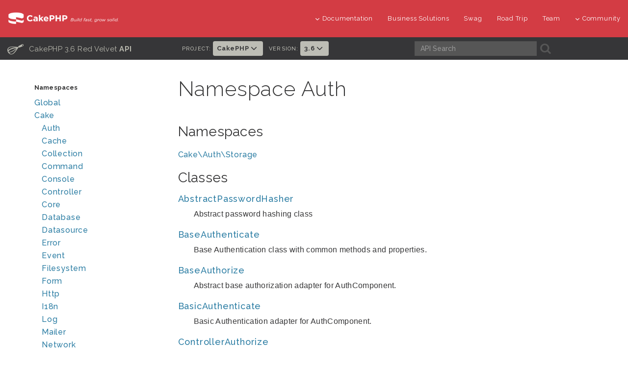

--- FILE ---
content_type: text/html
request_url: https://api.cakephp.org/3.6/namespace-Cake.Auth.html
body_size: 4439
content:
<!DOCTYPE html>
<html lang="en">
<head>
  <!-- Google tag (gtag.js) -->
  <script async src="https://www.googletagmanager.com/gtag/js?id=G-YJQ4MPQ3S4"></script>
  <script>
    window.dataLayer = window.dataLayer || [];
    function gtag(){dataLayer.push(arguments);}
    gtag('js', new Date());
    gtag('config', 'G-YJQ4MPQ3S4', { 'anonymize_ip': true });
  </script>

  <meta http-equiv="Content-Type" content="text/html; charset=utf-8">
  <meta name="viewport" content="width=device-width, initial-scale=1.0" />

  <title>Namespace Cake\Auth | CakePHP 3.6</title>

  <link rel="apple-touch-icon" sizes="180x180" href="./resources/favicons/apple-touch-icon.png">
  <link rel="icon" type="image/png" sizes="32x32" href="./resources/favicons/favicon-32x32.png">
  <link rel="icon" type="image/png" sizes="16x16" href="./resources/favicons/favicon-16x16.png">
  <link rel="icon" type="image/svg+xml" href="./resources/favicons/favicon.svg">
  <link rel="icon" type="image/png" href="./resources/favicons/favicon.png">
  <link rel="shortcut icon" type="image/x-icon" href="./resources/favicons/favicon.ico"/>
  <link rel="manifest" href="./resources/favicons/manifest.json">
  <link rel="mask-icon" href="./resources/favicons/safari-pinned-tab.svg" color="#D33C44">
  <meta name="msapplication-config" content="./resources/favicons/browserconfig.xml" />

  <meta name="apple-mobile-web-app-title" content="API - CakePHP">
  <meta name="application-name" content="API - CakePHP">
  <meta name="msapplication-TileColor" content="#D33C44">
  <meta name="theme-color" content="#D33C44">

  <link rel="stylesheet" type="text/css" href="./resources/css/font-awesome.min.css">
  <link rel="stylesheet" type="text/css" href="./resources/css/bootstrap.min.css">
  <link rel="stylesheet" type="text/css" href="./resources/css/styles.css">
  <link rel="stylesheet" type="text/css" href="./resources/css/responsive.css">
  <link rel="stylesheet" type="text/css" href="./resources/css/prism.css">

  <script type="text/javascript" src="./js/jquery.min.js"></script>
  <script type="text/javascript" src="./js/jquery.cookie.js"></script>
  <script type="text/javascript" src="./js/jquery.autocomplete.js"></script>
  <script type="text/javascript" src="./js/jquery.sortElements.js"></script>
  <script type="text/javascript" src="./js/jquery.sprintf.js"></script>
  <script type="text/javascript" src="./js/main.js"></script>
  <script type="text/javascript" src="./js/vendor.js"></script>
  <script type="text/javascript" src="./js/prism.js"></script>
  <script type="text/javascript" src="searchlist.js"></script>
  <script>
  $(document).ready(function () {
    $('pre > code').not('[class |= language]').addClass('language-php');
  });
  </script>
</head>

<body>

<div id="container">
  <header class="nav-down">
  <div class="container-fluid hidden-xs hidden-sm">
    <div class="row">
      <div class="col-sm-3 col-md-3">
        <a class="logo-cake" href="https://cakephp.org">
          <img alt="CakePHP" src="./resources/logo-cake.png">
        </a>
      </div>

      <div class="col-sm-9 col-md-9">
        <nav class="navbar-right" id="cake-nav">
          <ul class="menu">
            <li class="first">
              <a href="#"><i class="fa fa-menu fa-chevron-down"></i>Documentation</a>
              <ul class="submenu">
                <li><a href="https://book.cakephp.org"><i class="fa fa-menu fa-chevron-right"></i>Book</a></li>
<li><a href="https://api.cakephp.org"><i class="fa fa-menu fa-chevron-right"></i>API</a></li>

<li><a href="https://cakephp.org/documentation/videos"><i class="fa fa-menu fa-chevron-right"></i>Videos</a></li>
<li><a href="https://github.com/cakephp/cakephp#security"><i class="fa fa-menu fa-chevron-right"></i>Reporting Security Issues</a></li>
<li><a href="https://cakephp.org/privacy"><i class="fa fa-menu fa-chevron-right"></i>Privacy Policy</a></li>
<li><a href="https://cakephp.org/pages/trademark"><i class="fa fa-menu fa-chevron-right"></i>Logos &amp; Trademarks</a></li>

              </ul>
            </li>

            <li><a href="https://cakephp.org/business-solutions">Business Solutions</a></li>
            <li><a href="https://swag.cakephp.org/">Swag</a></li>
            <li><a href="https://cakephp.org/pages/road_trip">Road Trip</a></li>
            <li><a href="https://cakephp.org/pages/team">Team</a></li>

            <li>
              <a href="#"><i class="fa fa-menu fa-chevron-down"></i>Community</a>
              <div class="megamenu full">
                <div class="row">
                  <div class="col-6 pl30">
                    <ul class="megamenu-list">
                      <li class="menu-title"><i class="fa fa-menu-title fa-users"></i>Community</li>

<li><a href="https://cakephp.org/pages/get-involved"><i class="fa fa-menu fa-chevron-right"></i>Get Involved</a></li>
<li><a href="https://github.com/cakephp/cakephp/issues"><i class="fa fa-menu fa-chevron-right"></i>Issues (Github)</a></li>
<li><a href="https://bakery.cakephp.org"><i class="fa fa-menu fa-chevron-right"></i>Bakery</a></li>
<li><a href="https://github.com/FriendsOfCake/awesome-cakephp"><i class="fa fa-menu fa-chevron-right"></i>Featured Resources</a></li>
<li><a href="https://training.cakephp.org/"><i class="fa fa-menu fa-chevron-right"></i>Training</a></li>
<li><a href="https://cakephp.org/pages/meetups"><i class="fa fa-menu fa-chevron-right"></i>Meetups</a></li>
<li><a href="https://my.cakephp.org/login"><i class="fa fa-menu fa-chevron-right"></i>My CakePHP</a></li>
<li><a href="https://cakefest.org"><i class="fa fa-menu fa-chevron-right"></i>CakeFest</a></li>
<li><a href="https://cakephp.org/pages/newsletter"><i class="fa fa-menu fa-chevron-right"></i>Newsletter</a></li>
<li><a href="https://www.linkedin.com/groups/4623165"><i class="fa fa-menu fa-chevron-right"></i>Linkedin</a></li>
<li><a href="https://www.youtube.com/user/CakePHP"><i class="fa fa-menu fa-chevron-right"></i>YouTube</a></li>
<li><a href="https://www.facebook.com/CakePHP/"><i class="fa fa-menu fa-chevron-right"></i>Facebook</a></li>
<li><a href="https://twitter.com/cakephp"><i class="fa fa-menu fa-chevron-right"></i>Twitter</a></li>
<li><a href="https://phpc.social/@cakephp" rel="me"<i class="fa fa-menu fa-chevron-right"></i>Mastodon</a></li>

                    </ul>
                  </div>
                  <div class="col-6 pl30">
                    <ul class="megamenu-list">
                      <li class="menu-title"><i class="fa fa-menu-title fa-comments-o"></i>Help &amp; Support</li>

<li><a href="https://discourse.cakephp.org"><i class="fa fa-menu fa-chevron-right"></i>Forum</a></li>
<li><a href="https://stackoverflow.com/tags/cakephp"><i class="fa fa-menu fa-chevron-right"></i>Stack Overflow</a></li>
<li><a href="https://webchat.freenode.net/?channels=cakephp"><i class="fa fa-menu fa-chevron-right"></i>IRC</a></li>
<li><a href="https://slack-invite.cakephp.org/"><i class="fa fa-menu fa-chevron-right"></i>Slack</a></li>
<li><a href="https://cakedc.com"><i class="fa fa-menu fa-chevron-right"></i>Paid Support</a></li>

                    </ul>
                  </div>
                </div>
              </div>
            </li>
          </ul>
        </nav>
      </div>
    </div>
  </div>

    <div class="container-fluid hidden-md hidden-lg">
    <div class="row">
      <div class="col-sm-6 col-xs-6">
        <a class="logo-cake" href="https://cakephp.org">
          <img alt="CakePHP" src="./resources/logo-cake.png">
        </a>
      </div>

      <div class="col-sm-6 col-xs-6">
        <div class="navbar-right">
          <button id="btn-menu" class="btn-menu" data-toggle="modal" data-target="#modal" title="toggle button">
            <i class="fa fa-bars toggle-modal"></i>
          </button>
        </div>
        <div id="wrap">
          <form class="search" method="get">
            <input type="hidden" name="ie" value="UTF-8">
            <input type="search" name="q" placeholder="What are you looking for?">
            <input id="search_submit" value="Search" type="submit">
          </form>
        </div>
      </div>
    </div>
  </div>

    <section id="nav-cook" class="hidden-xs hidden-sm">
    <div class="container-fluid ">
      <div class="row back-book">
        <div class="col-md-3 t-api-title hidden-sm hidden-xs">
          <h2>
            <a href="index.html">
              <span class="glyph_range icon-submenu icon-submenu-cook">C</span>
              CakePHP 3.6 Red Velvet
              <strong>API</strong>
            </a>
          </h2>
        </div>

        <div class="col-md-5 t-api-nav p0">
          <ul class="navigation">
            
            
            
                        <li class="version-picker">
              <h6>Project:</h6>
              <ul class="nav navbar-nav">
                <li class="dropdown">
                  <a href="#" class="dropdown-toggle" data-toggle="dropdown" role="button" aria-haspopup="true" aria-expanded="false">
                    CakePHP <i class="fa fa-menu-en fa-chevron-down"></i>
                  </a>
                  <ul class="dropdown-menu">
                    <li><a href="/">CakePHP</a></li>
                    <li><a href="/authentication/">Authentication</a></li>
                    <li><a href="/authorization/">Authorization</a></li>
                    <li><a href="/chronos/">Chronos</a></li>
                    <li><a href="/elastic-search/">Elastic Search</a></li>
                    <li><a href="/queue/">Queue</a></li>
                  </ul>
                </li>
              </ul>
            </li>

                        <li class="version-picker">
              <h6>Version:</h6>
              <ul class="nav navbar-nav">
                <li class="dropdown">
                  <a href="#" class="dropdown-toggle" data-toggle="dropdown" role="button" aria-haspopup="true" aria-expanded="false">
                    3.6 <i class="fa fa-menu-en fa-chevron-down"></i>
                  </a>
                  <ul class="dropdown-menu">
                                          <li><a href="../5.2/">5.2</a></li>
                                          <li><a href="../5.1/">5.1</a></li>
                                          <li><a href="../5.0/">5.0</a></li>
                                          <li><a href="../4.6/">4.6</a></li>
                                          <li><a href="../4.5/">4.5</a></li>
                                          <li><a href="../4.4/">4.4</a></li>
                                          <li><a href="../4.3/">4.3</a></li>
                                          <li><a href="../4.2/">4.2</a></li>
                                          <li><a href="../4.1/">4.1</a></li>
                                          <li><a href="../4.0/">4.0</a></li>
                                          <li><a href="../3.10">3.10</a></li>
                                          <li><a href="../3.9/">3.9</a></li>
                                          <li><a href="../3.8/">3.8</a></li>
                                          <li><a href="../3.7/">3.7</a></li>
                                          <li><a href="../3.6/">3.6</a></li>
                                          <li><a href="../3.5/">3.5</a></li>
                                          <li><a href="../3.4/">3.4</a></li>
                                          <li><a href="../3.3/">3.3</a></li>
                                          <li><a href="../3.2/">3.2</a></li>
                                          <li><a href="../3.1/">3.1</a></li>
                                          <li><a href="../3.0/">3.0</a></li>
                                          <li><a href="../2.10/">2.10</a></li>
                                          <li><a href="../2.9/">2.9</a></li>
                                          <li><a href="../2.8/">2.8</a></li>
                                          <li><a href="../2.7/">2.7</a></li>
                                          <li><a href="../2.6/">2.6</a></li>
                                          <li><a href="../2.5/">2.5</a></li>
                                          <li><a href="../2.4/">2.4</a></li>
                                          <li><a href="../2.3/">2.3</a></li>
                                          <li><a href="../2.2/">2.2</a></li>
                                          <li><a href="../2.1/">2.1</a></li>
                                          <li><a href="../2.0/">2.0</a></li>
                                          <li><a href="../1.3/">1.3</a></li>
                                          <li><a href="../1.2/">1.2</a></li>
                                      </ul>
                </li>
              </ul>
            </li>
          </ul>
        </div>

        <div class="col-md-4 search-cook p0">
          <form class="search" method="get">
            <div class="col-md-7 p0">
              <input class="form-control form-cook" autocomplete="off" type="search" name="q" size="18" placeholder='API Search' />
            </div>
            <div class="col-md-2 p0">
              <button type="submit">
                <span class="glyph_range icon-submenu icon-submenu-cook">A</span>
              </button>
            </div>
          </form>
        </div>
      </div>
    </div>
  </section>
</header>

<section class="nav-btn visible-sm visible-xs">
  <div class="container">
    <div class="row">
      <div class="col-sm-6 col-xs-6 text-center">
        <button id="btn-nav" class="btn btn-b btn-nav" data-toggle="modal" data-target="#modal"><strong>Navigation</strong></button>
      </div>

      <div class="col-sm-6 col-xs-6 text-center">
        <button id="btn-toc" class="btn btn-b btn-nav" data-toggle="modal" data-target="#modal"><strong>Class Navigation</strong></button>
      </div>
    </div>
  </div>
</section>

<div id="modal" class="modal fade" tabindex="-1" role="dialog" aria-labelledby="modal-header">
  <div class="modal-dialog" role="document">
    <div class="modal-content">
      <div class="modal-header">
        <button type="button" class="close" data-dismiss="modal" aria-label="Close">
          <span aria-hidden="true">&times;</span>
        </button>
        <h4 class="modal-title-cookbook" id="modal-header"></h4>
      </div>
      <div class="modal-body"></div>
    </div>
  </div>
</div>


  <div class="container page-container">
    <div class="row">
      <div id="class-nav" class="col-md-3 hidden-sm hidden-xs">
        <div id="menu">
          <div id="groups">
            <h3 class="nav-title">Namespaces</h3>
            <ul class="nav-list">
              
                                                              <li class="">
                  <a href="namespace-Global.html">Global</a>
                                  </li>
              
                                                              <li class="">
                  <a href="namespace-Cake.html">Cake</a>
                                    <ul>
                                                                          <li class="">
                  <a href="namespace-Cake.Auth.html">Auth</a>
                                  </li>
              
                                                                          <li class="">
                  <a href="namespace-Cake.Cache.html">Cache</a>
                                  </li>
              
                                                                          <li class="">
                  <a href="namespace-Cake.Collection.html">Collection</a>
                                  </li>
              
                                                                          <li class="">
                  <a href="namespace-Cake.Command.html">Command</a>
                                  </li>
              
                                                                          <li class="">
                  <a href="namespace-Cake.Console.html">Console</a>
                                  </li>
              
                                                                          <li class="">
                  <a href="namespace-Cake.Controller.html">Controller</a>
                                  </li>
              
                                                                          <li class="">
                  <a href="namespace-Cake.Core.html">Core</a>
                                  </li>
              
                                                                          <li class="">
                  <a href="namespace-Cake.Database.html">Database</a>
                                  </li>
              
                                                                          <li class="">
                  <a href="namespace-Cake.Datasource.html">Datasource</a>
                                  </li>
              
                                                                          <li class="">
                  <a href="namespace-Cake.Error.html">Error</a>
                                  </li>
              
                                                                          <li class="">
                  <a href="namespace-Cake.Event.html">Event</a>
                                  </li>
              
                                                                          <li class="">
                  <a href="namespace-Cake.Filesystem.html">Filesystem</a>
                                  </li>
              
                                                                          <li class="">
                  <a href="namespace-Cake.Form.html">Form</a>
                                  </li>
              
                                                                          <li class="">
                  <a href="namespace-Cake.Http.html">Http</a>
                                  </li>
              
                                                                          <li class="">
                  <a href="namespace-Cake.I18n.html">I18n</a>
                                  </li>
              
                                                                          <li class="">
                  <a href="namespace-Cake.Log.html">Log</a>
                                  </li>
              
                                                                          <li class="">
                  <a href="namespace-Cake.Mailer.html">Mailer</a>
                                  </li>
              
                                                                          <li class="">
                  <a href="namespace-Cake.Network.html">Network</a>
                                  </li>
              
                                                                          <li class="">
                  <a href="namespace-Cake.ORM.html">ORM</a>
                                  </li>
              
                                                                          <li class="">
                  <a href="namespace-Cake.Routing.html">Routing</a>
                                  </li>
              
                                                                          <li class="">
                  <a href="namespace-Cake.Shell.html">Shell</a>
                                  </li>
              
                                                                          <li class="">
                  <a href="namespace-Cake.TestSuite.html">TestSuite</a>
                                  </li>
              
                                                                          <li class="">
                  <a href="namespace-Cake.Utility.html">Utility</a>
                                  </li>
              
                                                                          <li class="">
                  <a href="namespace-Cake.Validation.html">Validation</a>
                                  </li>
              
                                                                          <li class="">
                  <a href="namespace-Cake.View.html">View</a>
                                  </li>
              
                                      </ul>
                                  </li>
              
                          </ul>
          </div>
        </div>
      </div>

      <div id="right" class="col-md-9">
        <div class="section namespace">
  <h1>Namespace Auth</h1>

      <div>
      <h3>Namespaces</h3>
      <ul class="summary-list">
                <li>
          <a href="namespace-Cake.Auth.Storage.html">Cake\Auth\Storage</a>
        </li>
              </ul>
    </div>
  
  
  
  
        
            <div class="section">
        <h3>Classes</h3>
        <ul class="summary-list">
                      <li>
              <h5><a href="class-Cake.Auth.AbstractPasswordHasher.html">AbstractPasswordHasher</a></h5>
              <p>Abstract password hashing class</p>
            </li>
                      <li>
              <h5><a href="class-Cake.Auth.BaseAuthenticate.html">BaseAuthenticate</a></h5>
              <p>Base Authentication class with common methods and properties.</p>
            </li>
                      <li>
              <h5><a href="class-Cake.Auth.BaseAuthorize.html">BaseAuthorize</a></h5>
              <p>Abstract base authorization adapter for AuthComponent.</p>
            </li>
                      <li>
              <h5><a href="class-Cake.Auth.BasicAuthenticate.html">BasicAuthenticate</a></h5>
              <p>Basic Authentication adapter for AuthComponent.</p>
            </li>
                      <li>
              <h5><a href="class-Cake.Auth.ControllerAuthorize.html">ControllerAuthorize</a></h5>
              <p>An authorization adapter for AuthComponent. Provides the ability to authorize
using a controller callback. Your controller's isAuthorized() method should
return a boolean to indicate whether or not the user is authorized.</p>
            </li>
                      <li>
              <h5><a href="class-Cake.Auth.DefaultPasswordHasher.html">DefaultPasswordHasher</a></h5>
              <p>Default password hashing class.</p>
            </li>
                      <li>
              <h5><a href="class-Cake.Auth.DigestAuthenticate.html">DigestAuthenticate</a></h5>
              <p>Digest Authentication adapter for AuthComponent.</p>
            </li>
                      <li>
              <h5><a href="class-Cake.Auth.FallbackPasswordHasher.html">FallbackPasswordHasher</a></h5>
              <p>A password hasher that can use multiple different hashes where only
one is the preferred one. This is useful when trying to migrate an
existing database of users from one password type to another.</p>
            </li>
                      <li>
              <h5><a href="class-Cake.Auth.FormAuthenticate.html">FormAuthenticate</a></h5>
              <p>Form authentication adapter for AuthComponent.</p>
            </li>
                      <li>
              <h5><a href="class-Cake.Auth.PasswordHasherFactory.html">PasswordHasherFactory</a></h5>
              <p>Builds password hashing objects</p>
            </li>
                      <li>
              <h5><a href="class-Cake.Auth.WeakPasswordHasher.html">WeakPasswordHasher</a></h5>
              <p>Password hashing class that use weak hashing algorithms. This class is
intended only to be used with legacy databases where passwords have
not been migrated to a stronger algorithm yet.</p>
            </li>
                  </ul>
      </div>
      
        
</div>
      </div>
    </div>
  </div>
</div>

<section id="socials" class="back-3">
  <div class="container-fluid">
    <div class="row">
      <div class="col-xs-12 col-sm-12 col-lg-12 social-footer text-center ">
        <a href="https://twitter.com/cakephp" aria-label="Twitter" data-toggle="tooltip" title="Twitter"><i class="fa-brands icon-social fa-twitter"></i></a>
        <a href="https://www.facebook.com/groups/cake.community" aria-label="Facebook" data-toggle="tooltip" title="Facebook"><i class="fa-brands icon-social fa-facebook"></i></a>
        <a href="https://www.youtube.com/user/CakePHP" aria-label="Youtube" data-toggle="tooltip" title="Youtube"><i class="fa-brands icon-social fa-youtube"></i></a>
        <a href="https://www.linkedin.com/groups/4623165" aria-label="Linkedin" data-toggle="tooltip" title="LinkedIn"><i class="fa-brands icon-social fa-linkedin-in"></i></a>
        <a href="https://github.com/cakephp" aria-label="Github" data-toggle="tooltip" title="Github"><i class="fa-brands icon-social fa-git"></i></a>
        <a href="https://slack-invite.cakephp.org/" aria-label="Slack" target="_blank" title="Slack" data-toggle="tooltip"><i class="fa-brands fa-slack icon-social"></i></a>
        <a href="https://stackoverflow.com/tags/cakephp" aria-label="Stack Overflow" data-toggle="tooltip" title="Stack Overflow"><i class="fa-brands icon-social fa-stack-overflow"></i></a>
        <a href="https://phpc.social/@cakephp" rel="me" aria-label="Mastodon" data-toggle="tooltip" title="Mastodon"><i class="fa-brands icon-social fa-mastodon"></i></a>
      </div>
    </div>
  </div>
</section>

<footer id="footer" class="footer-wrapper">
  <div class="container">
    <div class="row col-p30">
      <div class="col-sm-12 col-md-3">
        <div class="footer-widget t-footer">
          <div class="col-md-12">
            <a href="https://www.openhub.net/p/cakephp">
              <img alt="OpenHub" src="./resources/open-hub.svg" style="opacity: .5" aria-label="openHub">
            </a>
            <div class="mt10">
              <a href="https://pingping.io">
                <img alt="Pingping" src="./resources/pingping.png" aria-label="pingping.io">
              </a>
            </div>
            <div class="mt10">
              <a href="https://www.linode.com/">
                <img alt="Linode" src="./resources/linode.png" aria-label="Linode">
              </a>
            </div>
          </div>
        </div>
      </div>

      <div class="col-sm-12 col-md-9">
        <div class="col-md-3 col-sm-6 business-solution">
          <ul class="footer-menu">
            <li class="menu-title">
	<a href="https://cakephp.org/business-solutions"><i class="fa fa-menu-title fa-briefcase"></i>Business Solutions</a>
</li>
<li class="menu-title mt30">
	<a href="https://cakephp.org/showcase"><i class="fa fa-menu-title fa-desktop"></i>Showcase</a>
</li>

          </ul>
        </div>

        <div class="col-md-3 col-sm-6">
          <ul class="footer-menu">
            <li class="menu-title">
	<i class="fa fa-menu-title fa-book"></i>Documentation
</li>



            <li><a href="https://book.cakephp.org"><i class="fa fa-menu fa-chevron-right"></i>Book</a></li>
<li><a href="https://api.cakephp.org"><i class="fa fa-menu fa-chevron-right"></i>API</a></li>

<li><a href="https://cakephp.org/documentation/videos"><i class="fa fa-menu fa-chevron-right"></i>Videos</a></li>
<li><a href="https://github.com/cakephp/cakephp#security"><i class="fa fa-menu fa-chevron-right"></i>Reporting Security Issues</a></li>
<li><a href="https://cakephp.org/privacy"><i class="fa fa-menu fa-chevron-right"></i>Privacy Policy</a></li>
<li><a href="https://cakephp.org/pages/trademark"><i class="fa fa-menu fa-chevron-right"></i>Logos &amp; Trademarks</a></li>

          </ul>
        </div>

        <div class="col-md-3 col-sm-6">
          <ul class="footer-menu">
            <li class="menu-title"><i class="fa fa-menu-title fa-users"></i>Community</li>

<li><a href="https://cakephp.org/pages/get-involved"><i class="fa fa-menu fa-chevron-right"></i>Get Involved</a></li>
<li><a href="https://github.com/cakephp/cakephp/issues"><i class="fa fa-menu fa-chevron-right"></i>Issues (Github)</a></li>
<li><a href="https://bakery.cakephp.org"><i class="fa fa-menu fa-chevron-right"></i>Bakery</a></li>
<li><a href="https://github.com/FriendsOfCake/awesome-cakephp"><i class="fa fa-menu fa-chevron-right"></i>Featured Resources</a></li>
<li><a href="https://training.cakephp.org/"><i class="fa fa-menu fa-chevron-right"></i>Training</a></li>
<li><a href="https://cakephp.org/pages/meetups"><i class="fa fa-menu fa-chevron-right"></i>Meetups</a></li>
<li><a href="https://my.cakephp.org/login"><i class="fa fa-menu fa-chevron-right"></i>My CakePHP</a></li>
<li><a href="https://cakefest.org"><i class="fa fa-menu fa-chevron-right"></i>CakeFest</a></li>
<li><a href="https://cakephp.org/pages/newsletter"><i class="fa fa-menu fa-chevron-right"></i>Newsletter</a></li>
<li><a href="https://www.linkedin.com/groups/4623165"><i class="fa fa-menu fa-chevron-right"></i>Linkedin</a></li>
<li><a href="https://www.youtube.com/user/CakePHP"><i class="fa fa-menu fa-chevron-right"></i>YouTube</a></li>
<li><a href="https://www.facebook.com/CakePHP/"><i class="fa fa-menu fa-chevron-right"></i>Facebook</a></li>
<li><a href="https://twitter.com/cakephp"><i class="fa fa-menu fa-chevron-right"></i>Twitter</a></li>
<li><a href="https://phpc.social/@cakephp" rel="me"<i class="fa fa-menu fa-chevron-right"></i>Mastodon</a></li>

          </ul>
        </div>

        <div class="col-md-3 col-sm-6">
          <ul class="footer-menu">
            <li class="menu-title"><i class="fa fa-menu-title fa-comments-o"></i>Help &amp; Support</li>

<li><a href="https://discourse.cakephp.org"><i class="fa fa-menu fa-chevron-right"></i>Forum</a></li>
<li><a href="https://stackoverflow.com/tags/cakephp"><i class="fa fa-menu fa-chevron-right"></i>Stack Overflow</a></li>
<li><a href="https://webchat.freenode.net/?channels=cakephp"><i class="fa fa-menu fa-chevron-right"></i>IRC</a></li>
<li><a href="https://slack-invite.cakephp.org/"><i class="fa fa-menu fa-chevron-right"></i>Slack</a></li>
<li><a href="https://cakedc.com"><i class="fa fa-menu fa-chevron-right"></i>Paid Support</a></li>

          </ul>
        </div>
      </div>
    </div>

    <div class="row">
      <div class="col-md-12 text-center mt30">
        <p class="copyright">
          Generated using <a href="https://github.com/cakephp/cakephp-api-docs">CakePHP API Docs</a>
        </p>
      </div>
    </div>
  </div>
</footer>

</body>
</html>


--- FILE ---
content_type: application/javascript
request_url: https://api.cakephp.org/3.6/searchlist.js
body_size: 33755
content:
var searchEntries = [["i","Cake\\Auth\\Storage\\StorageInterface"],["i","Cake\\Auth\\Storage\\StorageInterface::delete()"],["i","Cake\\Auth\\Storage\\StorageInterface::read()"],["i","Cake\\Auth\\Storage\\StorageInterface::redirectUrl()"],["i","Cake\\Auth\\Storage\\StorageInterface::write()"],["c","Cake\\Auth\\Storage\\MemoryStorage"],["c","Cake\\Auth\\Storage\\MemoryStorage::delete()"],["c","Cake\\Auth\\Storage\\MemoryStorage::read()"],["c","Cake\\Auth\\Storage\\MemoryStorage::redirectUrl()"],["c","Cake\\Auth\\Storage\\MemoryStorage::write()"],["c","Cake\\Auth\\Storage\\SessionStorage"],["c","Cake\\Auth\\Storage\\SessionStorage::__construct()"],["c","Cake\\Auth\\Storage\\SessionStorage::delete()"],["c","Cake\\Auth\\Storage\\SessionStorage::read()"],["c","Cake\\Auth\\Storage\\SessionStorage::redirectUrl()"],["c","Cake\\Auth\\Storage\\SessionStorage::write()"],["c","Cake\\Auth\\AbstractPasswordHasher"],["c","Cake\\Auth\\AbstractPasswordHasher::__construct()"],["c","Cake\\Auth\\AbstractPasswordHasher::check()"],["c","Cake\\Auth\\AbstractPasswordHasher::hash()"],["c","Cake\\Auth\\AbstractPasswordHasher::needsRehash()"],["c","Cake\\Auth\\BaseAuthenticate"],["c","Cake\\Auth\\BaseAuthenticate::__construct()"],["c","Cake\\Auth\\BaseAuthenticate::authenticate()"],["c","Cake\\Auth\\BaseAuthenticate::getUser()"],["c","Cake\\Auth\\BaseAuthenticate::implementedEvents()"],["c","Cake\\Auth\\BaseAuthenticate::needsPasswordRehash()"],["c","Cake\\Auth\\BaseAuthenticate::passwordHasher()"],["c","Cake\\Auth\\BaseAuthenticate::unauthenticated()"],["c","Cake\\Auth\\BaseAuthorize"],["c","Cake\\Auth\\BaseAuthorize::__construct()"],["c","Cake\\Auth\\BaseAuthorize::authorize()"],["c","Cake\\Auth\\BasicAuthenticate"],["c","Cake\\Auth\\BasicAuthenticate::authenticate()"],["c","Cake\\Auth\\BasicAuthenticate::getUser()"],["c","Cake\\Auth\\BasicAuthenticate::loginHeaders()"],["c","Cake\\Auth\\BasicAuthenticate::unauthenticated()"],["c","Cake\\Auth\\ControllerAuthorize"],["c","Cake\\Auth\\ControllerAuthorize::__construct()"],["c","Cake\\Auth\\ControllerAuthorize::authorize()"],["c","Cake\\Auth\\ControllerAuthorize::controller()"],["c","Cake\\Auth\\DefaultPasswordHasher"],["c","Cake\\Auth\\DefaultPasswordHasher::check()"],["c","Cake\\Auth\\DefaultPasswordHasher::hash()"],["c","Cake\\Auth\\DefaultPasswordHasher::needsRehash()"],["c","Cake\\Auth\\DigestAuthenticate"],["c","Cake\\Auth\\DigestAuthenticate::__construct()"],["c","Cake\\Auth\\DigestAuthenticate::generateResponseHash()"],["c","Cake\\Auth\\DigestAuthenticate::getUser()"],["c","Cake\\Auth\\DigestAuthenticate::loginHeaders()"],["c","Cake\\Auth\\DigestAuthenticate::parseAuthData()"],["c","Cake\\Auth\\DigestAuthenticate::password()"],["c","Cake\\Auth\\FallbackPasswordHasher"],["c","Cake\\Auth\\FallbackPasswordHasher::__construct()"],["c","Cake\\Auth\\FallbackPasswordHasher::check()"],["c","Cake\\Auth\\FallbackPasswordHasher::hash()"],["c","Cake\\Auth\\FallbackPasswordHasher::needsRehash()"],["c","Cake\\Auth\\FormAuthenticate"],["c","Cake\\Auth\\FormAuthenticate::authenticate()"],["c","Cake\\Auth\\PasswordHasherFactory"],["c","Cake\\Auth\\PasswordHasherFactory::build()"],["c","Cake\\Auth\\WeakPasswordHasher"],["c","Cake\\Auth\\WeakPasswordHasher::__construct()"],["c","Cake\\Auth\\WeakPasswordHasher::check()"],["c","Cake\\Auth\\WeakPasswordHasher::hash()"],["c","Cake\\Cache\\Engine\\ApcuEngine"],["c","Cake\\Cache\\Engine\\ApcuEngine::add()"],["c","Cake\\Cache\\Engine\\ApcuEngine::clear()"],["c","Cake\\Cache\\Engine\\ApcuEngine::clearGroup()"],["c","Cake\\Cache\\Engine\\ApcuEngine::decrement()"],["c","Cake\\Cache\\Engine\\ApcuEngine::delete()"],["c","Cake\\Cache\\Engine\\ApcuEngine::groups()"],["c","Cake\\Cache\\Engine\\ApcuEngine::increment()"],["c","Cake\\Cache\\Engine\\ApcuEngine::init()"],["c","Cake\\Cache\\Engine\\ApcuEngine::read()"],["c","Cake\\Cache\\Engine\\ApcuEngine::write()"],["c","Cake\\Cache\\Engine\\FileEngine"],["c","Cake\\Cache\\Engine\\FileEngine::clear()"],["c","Cake\\Cache\\Engine\\FileEngine::clearGroup()"],["c","Cake\\Cache\\Engine\\FileEngine::decrement()"],["c","Cake\\Cache\\Engine\\FileEngine::delete()"],["c","Cake\\Cache\\Engine\\FileEngine::gc()"],["c","Cake\\Cache\\Engine\\FileEngine::increment()"],["c","Cake\\Cache\\Engine\\FileEngine::init()"],["c","Cake\\Cache\\Engine\\FileEngine::key()"],["c","Cake\\Cache\\Engine\\FileEngine::read()"],["c","Cake\\Cache\\Engine\\FileEngine::write()"],["c","Cake\\Cache\\Engine\\MemcachedEngine"],["c","Cake\\Cache\\Engine\\MemcachedEngine::add()"],["c","Cake\\Cache\\Engine\\MemcachedEngine::clear()"],["c","Cake\\Cache\\Engine\\MemcachedEngine::clearGroup()"],["c","Cake\\Cache\\Engine\\MemcachedEngine::decrement()"],["c","Cake\\Cache\\Engine\\MemcachedEngine::delete()"],["c","Cake\\Cache\\Engine\\MemcachedEngine::deleteMany()"],["c","Cake\\Cache\\Engine\\MemcachedEngine::getOption()"],["c","Cake\\Cache\\Engine\\MemcachedEngine::groups()"],["c","Cake\\Cache\\Engine\\MemcachedEngine::increment()"],["c","Cake\\Cache\\Engine\\MemcachedEngine::init()"],["c","Cake\\Cache\\Engine\\MemcachedEngine::parseServerString()"],["c","Cake\\Cache\\Engine\\MemcachedEngine::read()"],["c","Cake\\Cache\\Engine\\MemcachedEngine::readMany()"],["c","Cake\\Cache\\Engine\\MemcachedEngine::write()"],["c","Cake\\Cache\\Engine\\MemcachedEngine::writeMany()"],["c","Cake\\Cache\\Engine\\NullEngine"],["c","Cake\\Cache\\Engine\\NullEngine::clear()"],["c","Cake\\Cache\\Engine\\NullEngine::clearGroup()"],["c","Cake\\Cache\\Engine\\NullEngine::decrement()"],["c","Cake\\Cache\\Engine\\NullEngine::delete()"],["c","Cake\\Cache\\Engine\\NullEngine::deleteMany()"],["c","Cake\\Cache\\Engine\\NullEngine::gc()"],["c","Cake\\Cache\\Engine\\NullEngine::increment()"],["c","Cake\\Cache\\Engine\\NullEngine::init()"],["c","Cake\\Cache\\Engine\\NullEngine::read()"],["c","Cake\\Cache\\Engine\\NullEngine::readMany()"],["c","Cake\\Cache\\Engine\\NullEngine::write()"],["c","Cake\\Cache\\Engine\\NullEngine::writeMany()"],["c","Cake\\Cache\\Engine\\RedisEngine"],["c","Cake\\Cache\\Engine\\RedisEngine::__destruct()"],["c","Cake\\Cache\\Engine\\RedisEngine::add()"],["c","Cake\\Cache\\Engine\\RedisEngine::clear()"],["c","Cake\\Cache\\Engine\\RedisEngine::clearGroup()"],["c","Cake\\Cache\\Engine\\RedisEngine::decrement()"],["c","Cake\\Cache\\Engine\\RedisEngine::delete()"],["c","Cake\\Cache\\Engine\\RedisEngine::groups()"],["c","Cake\\Cache\\Engine\\RedisEngine::increment()"],["c","Cake\\Cache\\Engine\\RedisEngine::init()"],["c","Cake\\Cache\\Engine\\RedisEngine::read()"],["c","Cake\\Cache\\Engine\\RedisEngine::write()"],["c","Cake\\Cache\\Engine\\WincacheEngine"],["c","Cake\\Cache\\Engine\\WincacheEngine::clear()"],["c","Cake\\Cache\\Engine\\WincacheEngine::clearGroup()"],["c","Cake\\Cache\\Engine\\WincacheEngine::decrement()"],["c","Cake\\Cache\\Engine\\WincacheEngine::delete()"],["c","Cake\\Cache\\Engine\\WincacheEngine::groups()"],["c","Cake\\Cache\\Engine\\WincacheEngine::increment()"],["c","Cake\\Cache\\Engine\\WincacheEngine::init()"],["c","Cake\\Cache\\Engine\\WincacheEngine::read()"],["c","Cake\\Cache\\Engine\\WincacheEngine::write()"],["c","Cake\\Cache\\Engine\\XcacheEngine"],["c","Cake\\Cache\\Engine\\XcacheEngine::clear()"],["c","Cake\\Cache\\Engine\\XcacheEngine::clearGroup()"],["c","Cake\\Cache\\Engine\\XcacheEngine::decrement()"],["c","Cake\\Cache\\Engine\\XcacheEngine::delete()"],["c","Cake\\Cache\\Engine\\XcacheEngine::groups()"],["c","Cake\\Cache\\Engine\\XcacheEngine::increment()"],["c","Cake\\Cache\\Engine\\XcacheEngine::init()"],["c","Cake\\Cache\\Engine\\XcacheEngine::read()"],["c","Cake\\Cache\\Engine\\XcacheEngine::write()"],["c","Cake\\Cache\\Cache"],["c","Cake\\Cache\\Cache::add()"],["c","Cake\\Cache\\Cache::clear()"],["c","Cake\\Cache\\Cache::clearAll()"],["c","Cake\\Cache\\Cache::clearGroup()"],["c","Cake\\Cache\\Cache::decrement()"],["c","Cake\\Cache\\Cache::delete()"],["c","Cake\\Cache\\Cache::deleteMany()"],["c","Cake\\Cache\\Cache::disable()"],["c","Cake\\Cache\\Cache::enable()"],["c","Cake\\Cache\\Cache::enabled()"],["c","Cake\\Cache\\Cache::engine()"],["c","Cake\\Cache\\Cache::gc()"],["c","Cake\\Cache\\Cache::getRegistry()"],["c","Cake\\Cache\\Cache::groupConfigs()"],["c","Cake\\Cache\\Cache::increment()"],["c","Cake\\Cache\\Cache::read()"],["c","Cake\\Cache\\Cache::readMany()"],["c","Cake\\Cache\\Cache::registry()"],["c","Cake\\Cache\\Cache::remember()"],["c","Cake\\Cache\\Cache::setRegistry()"],["c","Cake\\Cache\\Cache::write()"],["c","Cake\\Cache\\Cache::writeMany()"],["c","Cake\\Cache\\CacheEngine"],["c","Cake\\Cache\\CacheEngine::add()"],["c","Cake\\Cache\\CacheEngine::clear()"],["c","Cake\\Cache\\CacheEngine::clearGroup()"],["c","Cake\\Cache\\CacheEngine::decrement()"],["c","Cake\\Cache\\CacheEngine::delete()"],["c","Cake\\Cache\\CacheEngine::deleteMany()"],["c","Cake\\Cache\\CacheEngine::gc()"],["c","Cake\\Cache\\CacheEngine::groups()"],["c","Cake\\Cache\\CacheEngine::increment()"],["c","Cake\\Cache\\CacheEngine::init()"],["c","Cake\\Cache\\CacheEngine::key()"],["c","Cake\\Cache\\CacheEngine::read()"],["c","Cake\\Cache\\CacheEngine::readMany()"],["c","Cake\\Cache\\CacheEngine::write()"],["c","Cake\\Cache\\CacheEngine::writeMany()"],["c","Cake\\Cache\\CacheRegistry"],["c","Cake\\Cache\\CacheRegistry::unload()"],["c","Cake\\Collection\\Iterator\\BufferedIterator"],["c","Cake\\Collection\\Iterator\\BufferedIterator::__construct()"],["c","Cake\\Collection\\Iterator\\BufferedIterator::count()"],["c","Cake\\Collection\\Iterator\\BufferedIterator::current()"],["c","Cake\\Collection\\Iterator\\BufferedIterator::key()"],["c","Cake\\Collection\\Iterator\\BufferedIterator::next()"],["c","Cake\\Collection\\Iterator\\BufferedIterator::rewind()"],["c","Cake\\Collection\\Iterator\\BufferedIterator::serialize()"],["c","Cake\\Collection\\Iterator\\BufferedIterator::unserialize()"],["c","Cake\\Collection\\Iterator\\BufferedIterator::valid()"],["c","Cake\\Collection\\Iterator\\ExtractIterator"],["c","Cake\\Collection\\Iterator\\ExtractIterator::__construct()"],["c","Cake\\Collection\\Iterator\\ExtractIterator::current()"],["c","Cake\\Collection\\Iterator\\ExtractIterator::unwrap()"],["c","Cake\\Collection\\Iterator\\FilterIterator"],["c","Cake\\Collection\\Iterator\\FilterIterator::__construct()"],["c","Cake\\Collection\\Iterator\\FilterIterator::unwrap()"],["c","Cake\\Collection\\Iterator\\InsertIterator"],["c","Cake\\Collection\\Iterator\\InsertIterator::__construct()"],["c","Cake\\Collection\\Iterator\\InsertIterator::current()"],["c","Cake\\Collection\\Iterator\\InsertIterator::next()"],["c","Cake\\Collection\\Iterator\\InsertIterator::rewind()"],["c","Cake\\Collection\\Iterator\\MapReduce"],["c","Cake\\Collection\\Iterator\\MapReduce::__construct()"],["c","Cake\\Collection\\Iterator\\MapReduce::emit()"],["c","Cake\\Collection\\Iterator\\MapReduce::emitIntermediate()"],["c","Cake\\Collection\\Iterator\\MapReduce::getIterator()"],["c","Cake\\Collection\\Iterator\\NestIterator"],["c","Cake\\Collection\\Iterator\\NestIterator::__construct()"],["c","Cake\\Collection\\Iterator\\NestIterator::getChildren()"],["c","Cake\\Collection\\Iterator\\NestIterator::hasChildren()"],["c","Cake\\Collection\\Iterator\\NoChildrenIterator"],["c","Cake\\Collection\\Iterator\\NoChildrenIterator::getChildren()"],["c","Cake\\Collection\\Iterator\\NoChildrenIterator::hasChildren()"],["c","Cake\\Collection\\Iterator\\ReplaceIterator"],["c","Cake\\Collection\\Iterator\\ReplaceIterator::__construct()"],["c","Cake\\Collection\\Iterator\\ReplaceIterator::current()"],["c","Cake\\Collection\\Iterator\\ReplaceIterator::unwrap()"],["c","Cake\\Collection\\Iterator\\SortIterator"],["c","Cake\\Collection\\Iterator\\SortIterator::__construct()"],["c","Cake\\Collection\\Iterator\\SortIterator::unwrap()"],["c","Cake\\Collection\\Iterator\\StoppableIterator"],["c","Cake\\Collection\\Iterator\\StoppableIterator::__construct()"],["c","Cake\\Collection\\Iterator\\StoppableIterator::unwrap()"],["c","Cake\\Collection\\Iterator\\StoppableIterator::valid()"],["c","Cake\\Collection\\Iterator\\TreeIterator"],["c","Cake\\Collection\\Iterator\\TreeIterator::__construct()"],["c","Cake\\Collection\\Iterator\\TreeIterator::printer()"],["c","Cake\\Collection\\Iterator\\TreePrinter"],["c","Cake\\Collection\\Iterator\\TreePrinter::__construct()"],["c","Cake\\Collection\\Iterator\\TreePrinter::current()"],["c","Cake\\Collection\\Iterator\\TreePrinter::key()"],["c","Cake\\Collection\\Iterator\\TreePrinter::next()"],["c","Cake\\Collection\\Iterator\\UnfoldIterator"],["c","Cake\\Collection\\Iterator\\UnfoldIterator::__construct()"],["c","Cake\\Collection\\Iterator\\UnfoldIterator::getChildren()"],["c","Cake\\Collection\\Iterator\\UnfoldIterator::hasChildren()"],["c","Cake\\Collection\\Iterator\\ZipIterator"],["c","Cake\\Collection\\Iterator\\ZipIterator::__construct()"],["c","Cake\\Collection\\Iterator\\ZipIterator::current()"],["c","Cake\\Collection\\Iterator\\ZipIterator::serialize()"],["c","Cake\\Collection\\Iterator\\ZipIterator::unserialize()"],["i","Cake\\Collection\\CollectionInterface"],["i","Cake\\Collection\\CollectionInterface::append()"],["i","Cake\\Collection\\CollectionInterface::avg()"],["i","Cake\\Collection\\CollectionInterface::buffered()"],["i","Cake\\Collection\\CollectionInterface::chunk()"],["i","Cake\\Collection\\CollectionInterface::chunkWithKeys()"],["i","Cake\\Collection\\CollectionInterface::combine()"],["i","Cake\\Collection\\CollectionInterface::compile()"],["i","Cake\\Collection\\CollectionInterface::contains()"],["i","Cake\\Collection\\CollectionInterface::count()"],["i","Cake\\Collection\\CollectionInterface::countBy()"],["i","Cake\\Collection\\CollectionInterface::countKeys()"],["i","Cake\\Collection\\CollectionInterface::each()"],["i","Cake\\Collection\\CollectionInterface::every()"],["i","Cake\\Collection\\CollectionInterface::extract()"],["i","Cake\\Collection\\CollectionInterface::filter()"],["i","Cake\\Collection\\CollectionInterface::first()"],["i","Cake\\Collection\\CollectionInterface::firstMatch()"],["i","Cake\\Collection\\CollectionInterface::groupBy()"],["i","Cake\\Collection\\CollectionInterface::indexBy()"],["i","Cake\\Collection\\CollectionInterface::insert()"],["i","Cake\\Collection\\CollectionInterface::isEmpty()"],["i","Cake\\Collection\\CollectionInterface::jsonSerialize()"],["i","Cake\\Collection\\CollectionInterface::last()"],["i","Cake\\Collection\\CollectionInterface::listNested()"],["i","Cake\\Collection\\CollectionInterface::map()"],["i","Cake\\Collection\\CollectionInterface::match()"],["i","Cake\\Collection\\CollectionInterface::max()"],["i","Cake\\Collection\\CollectionInterface::median()"],["i","Cake\\Collection\\CollectionInterface::min()"],["i","Cake\\Collection\\CollectionInterface::nest()"],["i","Cake\\Collection\\CollectionInterface::reduce()"],["i","Cake\\Collection\\CollectionInterface::reject()"],["i","Cake\\Collection\\CollectionInterface::sample()"],["i","Cake\\Collection\\CollectionInterface::shuffle()"],["i","Cake\\Collection\\CollectionInterface::skip()"],["i","Cake\\Collection\\CollectionInterface::some()"],["i","Cake\\Collection\\CollectionInterface::sortBy()"],["i","Cake\\Collection\\CollectionInterface::stopWhen()"],["i","Cake\\Collection\\CollectionInterface::sumOf()"],["i","Cake\\Collection\\CollectionInterface::take()"],["i","Cake\\Collection\\CollectionInterface::through()"],["i","Cake\\Collection\\CollectionInterface::toArray()"],["i","Cake\\Collection\\CollectionInterface::toList()"],["i","Cake\\Collection\\CollectionInterface::transpose()"],["i","Cake\\Collection\\CollectionInterface::unfold()"],["i","Cake\\Collection\\CollectionInterface::unwrap()"],["i","Cake\\Collection\\CollectionInterface::zip()"],["i","Cake\\Collection\\CollectionInterface::zipWith()"],["c","Cake\\Collection\\Collection"],["c","Cake\\Collection\\Collection::__construct()"],["c","Cake\\Collection\\Collection::__debugInfo()"],["c","Cake\\Collection\\Collection::count()"],["c","Cake\\Collection\\Collection::countKeys()"],["c","Cake\\Collection\\Collection::serialize()"],["c","Cake\\Collection\\Collection::unserialize()"],["c","Cake\\Command\\HelpCommand"],["c","Cake\\Command\\HelpCommand::execute()"],["c","Cake\\Command\\HelpCommand::setCommandCollection()"],["c","Cake\\Command\\VersionCommand"],["c","Cake\\Command\\VersionCommand::execute()"],["c","Cake\\Console\\Exception\\ConsoleException"],["c","Cake\\Console\\Exception\\MissingHelperException"],["c","Cake\\Console\\Exception\\MissingShellException"],["c","Cake\\Console\\Exception\\MissingShellMethodException"],["c","Cake\\Console\\Exception\\MissingTaskException"],["c","Cake\\Console\\Exception\\StopException"],["i","Cake\\Console\\CommandCollectionAwareInterface"],["i","Cake\\Console\\CommandCollectionAwareInterface::setCommandCollection()"],["i","Cake\\Console\\CommandFactoryInterface"],["i","Cake\\Console\\CommandFactoryInterface::create()"],["c","Cake\\Console\\Arguments"],["c","Cake\\Console\\Arguments::__construct()"],["c","Cake\\Console\\Arguments::getArgument()"],["c","Cake\\Console\\Arguments::getArgumentAt()"],["c","Cake\\Console\\Arguments::getArguments()"],["c","Cake\\Console\\Arguments::getOption()"],["c","Cake\\Console\\Arguments::getOptions()"],["c","Cake\\Console\\Arguments::hasArgument()"],["c","Cake\\Console\\Arguments::hasArgumentAt()"],["c","Cake\\Console\\Arguments::hasOption()"],["c","Cake\\Console\\Command"],["c","Cake\\Console\\Command::CODE_ERROR"],["c","Cake\\Console\\Command::CODE_SUCCESS"],["c","Cake\\Console\\Command::__construct()"],["c","Cake\\Console\\Command::abort()"],["c","Cake\\Console\\Command::execute()"],["c","Cake\\Console\\Command::getName()"],["c","Cake\\Console\\Command::getOptionParser()"],["c","Cake\\Console\\Command::initialize()"],["c","Cake\\Console\\Command::run()"],["c","Cake\\Console\\Command::setName()"],["c","Cake\\Console\\CommandCollection"],["c","Cake\\Console\\CommandCollection::__construct()"],["c","Cake\\Console\\CommandCollection::add()"],["c","Cake\\Console\\CommandCollection::addMany()"],["c","Cake\\Console\\CommandCollection::autoDiscover()"],["c","Cake\\Console\\CommandCollection::count()"],["c","Cake\\Console\\CommandCollection::discoverPlugin()"],["c","Cake\\Console\\CommandCollection::get()"],["c","Cake\\Console\\CommandCollection::getIterator()"],["c","Cake\\Console\\CommandCollection::has()"],["c","Cake\\Console\\CommandCollection::remove()"],["c","Cake\\Console\\CommandFactory"],["c","Cake\\Console\\CommandFactory::create()"],["c","Cake\\Console\\CommandRunner"],["c","Cake\\Console\\CommandRunner::__construct()"],["c","Cake\\Console\\CommandRunner::eventManager()"],["c","Cake\\Console\\CommandRunner::getEventManager()"],["c","Cake\\Console\\CommandRunner::run()"],["c","Cake\\Console\\CommandRunner::setAliases()"],["c","Cake\\Console\\CommandRunner::setEventManager()"],["c","Cake\\Console\\CommandScanner"],["c","Cake\\Console\\CommandScanner::scanApp()"],["c","Cake\\Console\\CommandScanner::scanCore()"],["c","Cake\\Console\\CommandScanner::scanPlugin()"],["c","Cake\\Console\\ConsoleErrorHandler"],["c","Cake\\Console\\ConsoleErrorHandler::__construct()"],["c","Cake\\Console\\ConsoleErrorHandler::handleException()"],["c","Cake\\Console\\ConsoleInput"],["c","Cake\\Console\\ConsoleInput::__construct()"],["c","Cake\\Console\\ConsoleInput::dataAvailable()"],["c","Cake\\Console\\ConsoleInput::read()"],["c","Cake\\Console\\ConsoleInputArgument"],["c","Cake\\Console\\ConsoleInputArgument::__construct()"],["c","Cake\\Console\\ConsoleInputArgument::help()"],["c","Cake\\Console\\ConsoleInputArgument::isEqualTo()"],["c","Cake\\Console\\ConsoleInputArgument::isRequired()"],["c","Cake\\Console\\ConsoleInputArgument::name()"],["c","Cake\\Console\\ConsoleInputArgument::usage()"],["c","Cake\\Console\\ConsoleInputArgument::validChoice()"],["c","Cake\\Console\\ConsoleInputArgument::xml()"],["c","Cake\\Console\\ConsoleInputOption"],["c","Cake\\Console\\ConsoleInputOption::__construct()"],["c","Cake\\Console\\ConsoleInputOption::acceptsMultiple()"],["c","Cake\\Console\\ConsoleInputOption::defaultValue()"],["c","Cake\\Console\\ConsoleInputOption::help()"],["c","Cake\\Console\\ConsoleInputOption::isBoolean()"],["c","Cake\\Console\\ConsoleInputOption::name()"],["c","Cake\\Console\\ConsoleInputOption::short()"],["c","Cake\\Console\\ConsoleInputOption::usage()"],["c","Cake\\Console\\ConsoleInputOption::validChoice()"],["c","Cake\\Console\\ConsoleInputOption::xml()"],["c","Cake\\Console\\ConsoleInputSubcommand"],["c","Cake\\Console\\ConsoleInputSubcommand::__construct()"],["c","Cake\\Console\\ConsoleInputSubcommand::getRawHelp()"],["c","Cake\\Console\\ConsoleInputSubcommand::help()"],["c","Cake\\Console\\ConsoleInputSubcommand::name()"],["c","Cake\\Console\\ConsoleInputSubcommand::parser()"],["c","Cake\\Console\\ConsoleInputSubcommand::xml()"],["c","Cake\\Console\\ConsoleIo"],["c","Cake\\Console\\ConsoleIo::NORMAL"],["c","Cake\\Console\\ConsoleIo::QUIET"],["c","Cake\\Console\\ConsoleIo::VERBOSE"],["c","Cake\\Console\\ConsoleIo::__construct()"],["c","Cake\\Console\\ConsoleIo::ask()"],["c","Cake\\Console\\ConsoleIo::askChoice()"],["c","Cake\\Console\\ConsoleIo::createFile()"],["c","Cake\\Console\\ConsoleIo::err()"],["c","Cake\\Console\\ConsoleIo::error()"],["c","Cake\\Console\\ConsoleIo::helper()"],["c","Cake\\Console\\ConsoleIo::hr()"],["c","Cake\\Console\\ConsoleIo::info()"],["c","Cake\\Console\\ConsoleIo::level()"],["c","Cake\\Console\\ConsoleIo::nl()"],["c","Cake\\Console\\ConsoleIo::out()"],["c","Cake\\Console\\ConsoleIo::outputAs()"],["c","Cake\\Console\\ConsoleIo::overwrite()"],["c","Cake\\Console\\ConsoleIo::quiet()"],["c","Cake\\Console\\ConsoleIo::setLoggers()"],["c","Cake\\Console\\ConsoleIo::setOutputAs()"],["c","Cake\\Console\\ConsoleIo::styles()"],["c","Cake\\Console\\ConsoleIo::success()"],["c","Cake\\Console\\ConsoleIo::verbose()"],["c","Cake\\Console\\ConsoleIo::warning()"],["c","Cake\\Console\\ConsoleOptionParser"],["c","Cake\\Console\\ConsoleOptionParser::__construct()"],["c","Cake\\Console\\ConsoleOptionParser::addArgument()"],["c","Cake\\Console\\ConsoleOptionParser::addArguments()"],["c","Cake\\Console\\ConsoleOptionParser::addOption()"],["c","Cake\\Console\\ConsoleOptionParser::addOptions()"],["c","Cake\\Console\\ConsoleOptionParser::addSubcommand()"],["c","Cake\\Console\\ConsoleOptionParser::addSubcommands()"],["c","Cake\\Console\\ConsoleOptionParser::argumentNames()"],["c","Cake\\Console\\ConsoleOptionParser::arguments()"],["c","Cake\\Console\\ConsoleOptionParser::buildFromArray()"],["c","Cake\\Console\\ConsoleOptionParser::command()"],["c","Cake\\Console\\ConsoleOptionParser::create()"],["c","Cake\\Console\\ConsoleOptionParser::description()"],["c","Cake\\Console\\ConsoleOptionParser::enableSubcommandSort()"],["c","Cake\\Console\\ConsoleOptionParser::epilog()"],["c","Cake\\Console\\ConsoleOptionParser::getCommand()"],["c","Cake\\Console\\ConsoleOptionParser::getDescription()"],["c","Cake\\Console\\ConsoleOptionParser::getEpilog()"],["c","Cake\\Console\\ConsoleOptionParser::help()"],["c","Cake\\Console\\ConsoleOptionParser::isSubcommandSortEnabled()"],["c","Cake\\Console\\ConsoleOptionParser::merge()"],["c","Cake\\Console\\ConsoleOptionParser::options()"],["c","Cake\\Console\\ConsoleOptionParser::parse()"],["c","Cake\\Console\\ConsoleOptionParser::removeOption()"],["c","Cake\\Console\\ConsoleOptionParser::removeSubcommand()"],["c","Cake\\Console\\ConsoleOptionParser::setCommand()"],["c","Cake\\Console\\ConsoleOptionParser::setDescription()"],["c","Cake\\Console\\ConsoleOptionParser::setEpilog()"],["c","Cake\\Console\\ConsoleOptionParser::setHelpAlias()"],["c","Cake\\Console\\ConsoleOptionParser::setRootName()"],["c","Cake\\Console\\ConsoleOptionParser::subcommands()"],["c","Cake\\Console\\ConsoleOptionParser::toArray()"],["c","Cake\\Console\\ConsoleOutput"],["c","Cake\\Console\\ConsoleOutput::COLOR"],["c","Cake\\Console\\ConsoleOutput::LF"],["c","Cake\\Console\\ConsoleOutput::PLAIN"],["c","Cake\\Console\\ConsoleOutput::RAW"],["c","Cake\\Console\\ConsoleOutput::__construct()"],["c","Cake\\Console\\ConsoleOutput::__destruct()"],["c","Cake\\Console\\ConsoleOutput::getOutputAs()"],["c","Cake\\Console\\ConsoleOutput::outputAs()"],["c","Cake\\Console\\ConsoleOutput::setOutputAs()"],["c","Cake\\Console\\ConsoleOutput::styleText()"],["c","Cake\\Console\\ConsoleOutput::styles()"],["c","Cake\\Console\\ConsoleOutput::write()"],["c","Cake\\Console\\HelpFormatter"],["c","Cake\\Console\\HelpFormatter::__construct()"],["c","Cake\\Console\\HelpFormatter::setAlias()"],["c","Cake\\Console\\HelpFormatter::text()"],["c","Cake\\Console\\HelpFormatter::xml()"],["c","Cake\\Console\\Helper"],["c","Cake\\Console\\Helper::__construct()"],["c","Cake\\Console\\Helper::output()"],["c","Cake\\Console\\HelperRegistry"],["c","Cake\\Console\\HelperRegistry::setIo()"],["c","Cake\\Console\\Shell"],["c","Cake\\Console\\Shell::CODE_ERROR"],["c","Cake\\Console\\Shell::CODE_SUCCESS"],["c","Cake\\Console\\Shell::NORMAL"],["c","Cake\\Console\\Shell::QUIET"],["c","Cake\\Console\\Shell::VERBOSE"],["c","Cake\\Console\\Shell::$OptionParser"],["c","Cake\\Console\\Shell::$Tasks"],["c","Cake\\Console\\Shell::$args"],["c","Cake\\Console\\Shell::$command"],["c","Cake\\Console\\Shell::$interactive"],["c","Cake\\Console\\Shell::$name"],["c","Cake\\Console\\Shell::$params"],["c","Cake\\Console\\Shell::$plugin"],["c","Cake\\Console\\Shell::$taskNames"],["c","Cake\\Console\\Shell::$tasks"],["c","Cake\\Console\\Shell::__construct()"],["c","Cake\\Console\\Shell::__debugInfo()"],["c","Cake\\Console\\Shell::__get()"],["c","Cake\\Console\\Shell::abort()"],["c","Cake\\Console\\Shell::clear()"],["c","Cake\\Console\\Shell::createFile()"],["c","Cake\\Console\\Shell::dispatchShell()"],["c","Cake\\Console\\Shell::err()"],["c","Cake\\Console\\Shell::error()"],["c","Cake\\Console\\Shell::getIo()"],["c","Cake\\Console\\Shell::getOptionParser()"],["c","Cake\\Console\\Shell::hasMethod()"],["c","Cake\\Console\\Shell::hasTask()"],["c","Cake\\Console\\Shell::helper()"],["c","Cake\\Console\\Shell::hr()"],["c","Cake\\Console\\Shell::in()"],["c","Cake\\Console\\Shell::info()"],["c","Cake\\Console\\Shell::initialize()"],["c","Cake\\Console\\Shell::io()"],["c","Cake\\Console\\Shell::loadTasks()"],["c","Cake\\Console\\Shell::main()"],["c","Cake\\Console\\Shell::nl()"],["c","Cake\\Console\\Shell::out()"],["c","Cake\\Console\\Shell::param()"],["c","Cake\\Console\\Shell::parseDispatchArguments()"],["c","Cake\\Console\\Shell::quiet()"],["c","Cake\\Console\\Shell::runCommand()"],["c","Cake\\Console\\Shell::setIo()"],["c","Cake\\Console\\Shell::setRootName()"],["c","Cake\\Console\\Shell::shortPath()"],["c","Cake\\Console\\Shell::startup()"],["c","Cake\\Console\\Shell::success()"],["c","Cake\\Console\\Shell::verbose()"],["c","Cake\\Console\\Shell::warn()"],["c","Cake\\Console\\Shell::wrapText()"],["c","Cake\\Console\\ShellDispatcher"],["c","Cake\\Console\\ShellDispatcher::$args"],["c","Cake\\Console\\ShellDispatcher::__construct()"],["c","Cake\\Console\\ShellDispatcher::addShortPluginAliases()"],["c","Cake\\Console\\ShellDispatcher::alias()"],["c","Cake\\Console\\ShellDispatcher::dispatch()"],["c","Cake\\Console\\ShellDispatcher::findShell()"],["c","Cake\\Console\\ShellDispatcher::help()"],["c","Cake\\Console\\ShellDispatcher::resetAliases()"],["c","Cake\\Console\\ShellDispatcher::run()"],["c","Cake\\Console\\ShellDispatcher::shiftArgs()"],["c","Cake\\Console\\ShellDispatcher::version()"],["c","Cake\\Console\\TaskRegistry"],["c","Cake\\Console\\TaskRegistry::__construct()"],["c","Cake\\Controller\\Component\\AuthComponent"],["c","Cake\\Controller\\Component\\AuthComponent::ALL"],["c","Cake\\Controller\\Component\\AuthComponent::QUERY_STRING_REDIRECT"],["c","Cake\\Controller\\Component\\AuthComponent::$Flash"],["c","Cake\\Controller\\Component\\AuthComponent::$RequestHandler"],["c","Cake\\Controller\\Component\\AuthComponent::$allowedActions"],["c","Cake\\Controller\\Component\\AuthComponent::$components"],["c","Cake\\Controller\\Component\\AuthComponent::$request"],["c","Cake\\Controller\\Component\\AuthComponent::$response"],["c","Cake\\Controller\\Component\\AuthComponent::$session"],["c","Cake\\Controller\\Component\\AuthComponent::__get()"],["c","Cake\\Controller\\Component\\AuthComponent::__set()"],["c","Cake\\Controller\\Component\\AuthComponent::allow()"],["c","Cake\\Controller\\Component\\AuthComponent::authCheck()"],["c","Cake\\Controller\\Component\\AuthComponent::authenticationProvider()"],["c","Cake\\Controller\\Component\\AuthComponent::authorizationProvider()"],["c","Cake\\Controller\\Component\\AuthComponent::constructAuthenticate()"],["c","Cake\\Controller\\Component\\AuthComponent::constructAuthorize()"],["c","Cake\\Controller\\Component\\AuthComponent::deny()"],["c","Cake\\Controller\\Component\\AuthComponent::flash()"],["c","Cake\\Controller\\Component\\AuthComponent::getAuthenticate()"],["c","Cake\\Controller\\Component\\AuthComponent::getAuthorize()"],["c","Cake\\Controller\\Component\\AuthComponent::identify()"],["c","Cake\\Controller\\Component\\AuthComponent::implementedEvents()"],["c","Cake\\Controller\\Component\\AuthComponent::initialize()"],["c","Cake\\Controller\\Component\\AuthComponent::isAuthorized()"],["c","Cake\\Controller\\Component\\AuthComponent::logout()"],["c","Cake\\Controller\\Component\\AuthComponent::redirectUrl()"],["c","Cake\\Controller\\Component\\AuthComponent::setUser()"],["c","Cake\\Controller\\Component\\AuthComponent::startup()"],["c","Cake\\Controller\\Component\\AuthComponent::storage()"],["c","Cake\\Controller\\Component\\AuthComponent::user()"],["c","Cake\\Controller\\Component\\CookieComponent"],["c","Cake\\Controller\\Component\\CookieComponent::check()"],["c","Cake\\Controller\\Component\\CookieComponent::configKey()"],["c","Cake\\Controller\\Component\\CookieComponent::delete()"],["c","Cake\\Controller\\Component\\CookieComponent::implementedEvents()"],["c","Cake\\Controller\\Component\\CookieComponent::initialize()"],["c","Cake\\Controller\\Component\\CookieComponent::read()"],["c","Cake\\Controller\\Component\\CookieComponent::write()"],["c","Cake\\Controller\\Component\\CsrfComponent"],["c","Cake\\Controller\\Component\\CsrfComponent::implementedEvents()"],["c","Cake\\Controller\\Component\\CsrfComponent::startup()"],["c","Cake\\Controller\\Component\\FlashComponent"],["c","Cake\\Controller\\Component\\FlashComponent::__call()"],["c","Cake\\Controller\\Component\\FlashComponent::__construct()"],["c","Cake\\Controller\\Component\\FlashComponent::error()"],["c","Cake\\Controller\\Component\\FlashComponent::set()"],["c","Cake\\Controller\\Component\\FlashComponent::success()"],["c","Cake\\Controller\\Component\\PaginatorComponent"],["c","Cake\\Controller\\Component\\PaginatorComponent::__call()"],["c","Cake\\Controller\\Component\\PaginatorComponent::__construct()"],["c","Cake\\Controller\\Component\\PaginatorComponent::config()"],["c","Cake\\Controller\\Component\\PaginatorComponent::configShallow()"],["c","Cake\\Controller\\Component\\PaginatorComponent::getConfig()"],["c","Cake\\Controller\\Component\\PaginatorComponent::getPaginator()"],["c","Cake\\Controller\\Component\\PaginatorComponent::implementedEvents()"],["c","Cake\\Controller\\Component\\PaginatorComponent::mergeOptions()"],["c","Cake\\Controller\\Component\\PaginatorComponent::paginate()"],["c","Cake\\Controller\\Component\\PaginatorComponent::setConfig()"],["c","Cake\\Controller\\Component\\PaginatorComponent::setPaginator()"],["c","Cake\\Controller\\Component\\RequestHandlerComponent"],["c","Cake\\Controller\\Component\\RequestHandlerComponent::$ajaxLayout"],["c","Cake\\Controller\\Component\\RequestHandlerComponent::$enabled"],["c","Cake\\Controller\\Component\\RequestHandlerComponent::$ext"],["c","Cake\\Controller\\Component\\RequestHandlerComponent::__construct()"],["c","Cake\\Controller\\Component\\RequestHandlerComponent::accepts()"],["c","Cake\\Controller\\Component\\RequestHandlerComponent::addInputType()"],["c","Cake\\Controller\\Component\\RequestHandlerComponent::beforeRedirect()"],["c","Cake\\Controller\\Component\\RequestHandlerComponent::beforeRender()"],["c","Cake\\Controller\\Component\\RequestHandlerComponent::convertXml()"],["c","Cake\\Controller\\Component\\RequestHandlerComponent::implementedEvents()"],["c","Cake\\Controller\\Component\\RequestHandlerComponent::initialize()"],["c","Cake\\Controller\\Component\\RequestHandlerComponent::isAtom()"],["c","Cake\\Controller\\Component\\RequestHandlerComponent::isMobile()"],["c","Cake\\Controller\\Component\\RequestHandlerComponent::isRss()"],["c","Cake\\Controller\\Component\\RequestHandlerComponent::isWap()"],["c","Cake\\Controller\\Component\\RequestHandlerComponent::isXml()"],["c","Cake\\Controller\\Component\\RequestHandlerComponent::mapAlias()"],["c","Cake\\Controller\\Component\\RequestHandlerComponent::prefers()"],["c","Cake\\Controller\\Component\\RequestHandlerComponent::renderAs()"],["c","Cake\\Controller\\Component\\RequestHandlerComponent::requestedWith()"],["c","Cake\\Controller\\Component\\RequestHandlerComponent::respondAs()"],["c","Cake\\Controller\\Component\\RequestHandlerComponent::responseType()"],["c","Cake\\Controller\\Component\\RequestHandlerComponent::startup()"],["c","Cake\\Controller\\Component\\RequestHandlerComponent::viewClassMap()"],["c","Cake\\Controller\\Component\\SecurityComponent"],["c","Cake\\Controller\\Component\\SecurityComponent::DEFAULT_EXCEPTION_MESSAGE"],["c","Cake\\Controller\\Component\\SecurityComponent::$session"],["c","Cake\\Controller\\Component\\SecurityComponent::blackHole()"],["c","Cake\\Controller\\Component\\SecurityComponent::generateToken()"],["c","Cake\\Controller\\Component\\SecurityComponent::implementedEvents()"],["c","Cake\\Controller\\Component\\SecurityComponent::requireAuth()"],["c","Cake\\Controller\\Component\\SecurityComponent::requireSecure()"],["c","Cake\\Controller\\Component\\SecurityComponent::startup()"],["c","Cake\\Controller\\Exception\\AuthSecurityException"],["c","Cake\\Controller\\Exception\\MissingActionException"],["c","Cake\\Controller\\Exception\\MissingComponentException"],["c","Cake\\Controller\\Exception\\SecurityException"],["c","Cake\\Controller\\Exception\\SecurityException::getReason()"],["c","Cake\\Controller\\Exception\\SecurityException::getType()"],["c","Cake\\Controller\\Exception\\SecurityException::setMessage()"],["c","Cake\\Controller\\Exception\\SecurityException::setReason()"],["c","Cake\\Controller\\Component"],["c","Cake\\Controller\\Component::$components"],["c","Cake\\Controller\\Component::$request"],["c","Cake\\Controller\\Component::$response"],["c","Cake\\Controller\\Component::__construct()"],["c","Cake\\Controller\\Component::__debugInfo()"],["c","Cake\\Controller\\Component::__get()"],["c","Cake\\Controller\\Component::getController()"],["c","Cake\\Controller\\Component::implementedEvents()"],["c","Cake\\Controller\\Component::initialize()"],["c","Cake\\Controller\\ComponentRegistry"],["c","Cake\\Controller\\ComponentRegistry::__construct()"],["c","Cake\\Controller\\ComponentRegistry::getController()"],["c","Cake\\Controller\\ComponentRegistry::setController()"],["c","Cake\\Controller\\Controller"],["c","Cake\\Controller\\Controller::$Auth"],["c","Cake\\Controller\\Controller::$Cookie"],["c","Cake\\Controller\\Controller::$Csrf"],["c","Cake\\Controller\\Controller::$Flash"],["c","Cake\\Controller\\Controller::$Paginator"],["c","Cake\\Controller\\Controller::$RequestHandler"],["c","Cake\\Controller\\Controller::$Security"],["c","Cake\\Controller\\Controller::$View"],["c","Cake\\Controller\\Controller::$components"],["c","Cake\\Controller\\Controller::$helpers"],["c","Cake\\Controller\\Controller::$paginate"],["c","Cake\\Controller\\Controller::$passedArgs"],["c","Cake\\Controller\\Controller::$request"],["c","Cake\\Controller\\Controller::$response"],["c","Cake\\Controller\\Controller::__construct()"],["c","Cake\\Controller\\Controller::__get()"],["c","Cake\\Controller\\Controller::__set()"],["c","Cake\\Controller\\Controller::afterFilter()"],["c","Cake\\Controller\\Controller::beforeFilter()"],["c","Cake\\Controller\\Controller::beforeRedirect()"],["c","Cake\\Controller\\Controller::beforeRender()"],["c","Cake\\Controller\\Controller::components()"],["c","Cake\\Controller\\Controller::disableAutoRender()"],["c","Cake\\Controller\\Controller::enableAutoRender()"],["c","Cake\\Controller\\Controller::getName()"],["c","Cake\\Controller\\Controller::getPlugin()"],["c","Cake\\Controller\\Controller::getRequest()"],["c","Cake\\Controller\\Controller::getResponse()"],["c","Cake\\Controller\\Controller::implementedEvents()"],["c","Cake\\Controller\\Controller::initialize()"],["c","Cake\\Controller\\Controller::invokeAction()"],["c","Cake\\Controller\\Controller::isAction()"],["c","Cake\\Controller\\Controller::isAuthorized()"],["c","Cake\\Controller\\Controller::isAutoRenderEnabled()"],["c","Cake\\Controller\\Controller::loadComponent()"],["c","Cake\\Controller\\Controller::paginate()"],["c","Cake\\Controller\\Controller::redirect()"],["c","Cake\\Controller\\Controller::referer()"],["c","Cake\\Controller\\Controller::render()"],["c","Cake\\Controller\\Controller::setAction()"],["c","Cake\\Controller\\Controller::setName()"],["c","Cake\\Controller\\Controller::setPlugin()"],["c","Cake\\Controller\\Controller::setRequest()"],["c","Cake\\Controller\\Controller::setResponse()"],["c","Cake\\Controller\\Controller::shutdownProcess()"],["c","Cake\\Controller\\Controller::startupProcess()"],["c","Cake\\Controller\\ErrorController"],["c","Cake\\Controller\\ErrorController::beforeRender()"],["c","Cake\\Controller\\ErrorController::initialize()"],["c","Cake\\Core\\Configure\\Engine\\IniConfig"],["c","Cake\\Core\\Configure\\Engine\\IniConfig::__construct()"],["c","Cake\\Core\\Configure\\Engine\\IniConfig::dump()"],["c","Cake\\Core\\Configure\\Engine\\IniConfig::read()"],["c","Cake\\Core\\Configure\\Engine\\JsonConfig"],["c","Cake\\Core\\Configure\\Engine\\JsonConfig::__construct()"],["c","Cake\\Core\\Configure\\Engine\\JsonConfig::dump()"],["c","Cake\\Core\\Configure\\Engine\\JsonConfig::read()"],["c","Cake\\Core\\Configure\\Engine\\PhpConfig"],["c","Cake\\Core\\Configure\\Engine\\PhpConfig::__construct()"],["c","Cake\\Core\\Configure\\Engine\\PhpConfig::dump()"],["c","Cake\\Core\\Configure\\Engine\\PhpConfig::read()"],["i","Cake\\Core\\Configure\\ConfigEngineInterface"],["i","Cake\\Core\\Configure\\ConfigEngineInterface::dump()"],["i","Cake\\Core\\Configure\\ConfigEngineInterface::read()"],["t","Cake\\Core\\Configure\\FileConfigTrait"],["c","Cake\\Core\\Exception\\Exception"],["c","Cake\\Core\\Exception\\Exception::__construct()"],["c","Cake\\Core\\Exception\\Exception::getAttributes()"],["c","Cake\\Core\\Exception\\Exception::responseHeader()"],["c","Cake\\Core\\Exception\\MissingPluginException"],["i","Cake\\Core\\Retry\\RetryStrategyInterface"],["i","Cake\\Core\\Retry\\RetryStrategyInterface::shouldRetry()"],["c","Cake\\Core\\Retry\\CommandRetry"],["c","Cake\\Core\\Retry\\CommandRetry::__construct()"],["c","Cake\\Core\\Retry\\CommandRetry::run()"],["i","Cake\\Core\\ConsoleApplicationInterface"],["i","Cake\\Core\\ConsoleApplicationInterface::bootstrap()"],["i","Cake\\Core\\ConsoleApplicationInterface::console()"],["i","Cake\\Core\\HttpApplicationInterface"],["i","Cake\\Core\\HttpApplicationInterface::__invoke()"],["i","Cake\\Core\\HttpApplicationInterface::bootstrap()"],["i","Cake\\Core\\HttpApplicationInterface::middleware()"],["i","Cake\\Core\\HttpApplicationInterface::routes()"],["i","Cake\\Core\\PluginApplicationInterface"],["i","Cake\\Core\\PluginApplicationInterface::addPlugin()"],["i","Cake\\Core\\PluginApplicationInterface::pluginBootstrap()"],["i","Cake\\Core\\PluginApplicationInterface::pluginConsole()"],["i","Cake\\Core\\PluginApplicationInterface::pluginMiddleware()"],["i","Cake\\Core\\PluginApplicationInterface::pluginRoutes()"],["i","Cake\\Core\\PluginInterface"],["i","Cake\\Core\\PluginInterface::VALID_HOOKS"],["i","Cake\\Core\\PluginInterface::bootstrap()"],["i","Cake\\Core\\PluginInterface::console()"],["i","Cake\\Core\\PluginInterface::disable()"],["i","Cake\\Core\\PluginInterface::enable()"],["i","Cake\\Core\\PluginInterface::getClassPath()"],["i","Cake\\Core\\PluginInterface::getConfigPath()"],["i","Cake\\Core\\PluginInterface::getName()"],["i","Cake\\Core\\PluginInterface::getPath()"],["i","Cake\\Core\\PluginInterface::isEnabled()"],["i","Cake\\Core\\PluginInterface::middleware()"],["i","Cake\\Core\\PluginInterface::routes()"],["t","Cake\\Core\\ConventionsTrait"],["t","Cake\\Core\\InstanceConfigTrait"],["t","Cake\\Core\\InstanceConfigTrait::config()"],["t","Cake\\Core\\InstanceConfigTrait::configShallow()"],["t","Cake\\Core\\InstanceConfigTrait::getConfig()"],["t","Cake\\Core\\InstanceConfigTrait::setConfig()"],["t","Cake\\Core\\StaticConfigTrait"],["t","Cake\\Core\\StaticConfigTrait::config()"],["t","Cake\\Core\\StaticConfigTrait::configured()"],["t","Cake\\Core\\StaticConfigTrait::drop()"],["t","Cake\\Core\\StaticConfigTrait::dsnClassMap()"],["t","Cake\\Core\\StaticConfigTrait::getConfig()"],["t","Cake\\Core\\StaticConfigTrait::getDsnClassMap()"],["t","Cake\\Core\\StaticConfigTrait::parseDsn()"],["t","Cake\\Core\\StaticConfigTrait::setConfig()"],["t","Cake\\Core\\StaticConfigTrait::setDsnClassMap()"],["c","Cake\\Core\\App"],["c","Cake\\Core\\App::className()"],["c","Cake\\Core\\App::core()"],["c","Cake\\Core\\App::path()"],["c","Cake\\Core\\App::shortName()"],["c","Cake\\Core\\BasePlugin"],["c","Cake\\Core\\BasePlugin::__construct()"],["c","Cake\\Core\\BasePlugin::bootstrap()"],["c","Cake\\Core\\BasePlugin::console()"],["c","Cake\\Core\\BasePlugin::disable()"],["c","Cake\\Core\\BasePlugin::enable()"],["c","Cake\\Core\\BasePlugin::getClassPath()"],["c","Cake\\Core\\BasePlugin::getConfigPath()"],["c","Cake\\Core\\BasePlugin::getName()"],["c","Cake\\Core\\BasePlugin::getPath()"],["c","Cake\\Core\\BasePlugin::initialize()"],["c","Cake\\Core\\BasePlugin::isEnabled()"],["c","Cake\\Core\\BasePlugin::middleware()"],["c","Cake\\Core\\BasePlugin::routes()"],["c","Cake\\Core\\ClassLoader"],["c","Cake\\Core\\ClassLoader::addNamespace()"],["c","Cake\\Core\\ClassLoader::loadClass()"],["c","Cake\\Core\\ClassLoader::register()"],["c","Cake\\Core\\Configure"],["c","Cake\\Core\\Configure::check()"],["c","Cake\\Core\\Configure::clear()"],["c","Cake\\Core\\Configure::config()"],["c","Cake\\Core\\Configure::configured()"],["c","Cake\\Core\\Configure::consume()"],["c","Cake\\Core\\Configure::consumeOrFail()"],["c","Cake\\Core\\Configure::delete()"],["c","Cake\\Core\\Configure::drop()"],["c","Cake\\Core\\Configure::dump()"],["c","Cake\\Core\\Configure::load()"],["c","Cake\\Core\\Configure::read()"],["c","Cake\\Core\\Configure::readOrFail()"],["c","Cake\\Core\\Configure::restore()"],["c","Cake\\Core\\Configure::store()"],["c","Cake\\Core\\Configure::version()"],["c","Cake\\Core\\Configure::write()"],["c","Cake\\Core\\ObjectRegistry"],["c","Cake\\Core\\ObjectRegistry::__debugInfo()"],["c","Cake\\Core\\ObjectRegistry::__get()"],["c","Cake\\Core\\ObjectRegistry::__isset()"],["c","Cake\\Core\\ObjectRegistry::__set()"],["c","Cake\\Core\\ObjectRegistry::__unset()"],["c","Cake\\Core\\ObjectRegistry::count()"],["c","Cake\\Core\\ObjectRegistry::get()"],["c","Cake\\Core\\ObjectRegistry::getIterator()"],["c","Cake\\Core\\ObjectRegistry::has()"],["c","Cake\\Core\\ObjectRegistry::load()"],["c","Cake\\Core\\ObjectRegistry::loaded()"],["c","Cake\\Core\\ObjectRegistry::normalizeArray()"],["c","Cake\\Core\\ObjectRegistry::reset()"],["c","Cake\\Core\\ObjectRegistry::set()"],["c","Cake\\Core\\ObjectRegistry::unload()"],["c","Cake\\Core\\Plugin"],["c","Cake\\Core\\Plugin::bootstrap()"],["c","Cake\\Core\\Plugin::classPath()"],["c","Cake\\Core\\Plugin::configPath()"],["c","Cake\\Core\\Plugin::getCollection()"],["c","Cake\\Core\\Plugin::load()"],["c","Cake\\Core\\Plugin::loadAll()"],["c","Cake\\Core\\Plugin::loaded()"],["c","Cake\\Core\\Plugin::path()"],["c","Cake\\Core\\Plugin::routes()"],["c","Cake\\Core\\Plugin::unload()"],["c","Cake\\Core\\PluginCollection"],["c","Cake\\Core\\PluginCollection::__construct()"],["c","Cake\\Core\\PluginCollection::add()"],["c","Cake\\Core\\PluginCollection::count()"],["c","Cake\\Core\\PluginCollection::current()"],["c","Cake\\Core\\PluginCollection::findPath()"],["c","Cake\\Core\\PluginCollection::get()"],["c","Cake\\Core\\PluginCollection::has()"],["c","Cake\\Core\\PluginCollection::key()"],["c","Cake\\Core\\PluginCollection::next()"],["c","Cake\\Core\\PluginCollection::remove()"],["c","Cake\\Core\\PluginCollection::rewind()"],["c","Cake\\Core\\PluginCollection::valid()"],["c","Cake\\Core\\PluginCollection::with()"],["t","Cake\\Database\\Dialect\\MysqlDialectTrait"],["t","Cake\\Database\\Dialect\\MysqlDialectTrait::disableForeignKeySQL()"],["t","Cake\\Database\\Dialect\\MysqlDialectTrait::enableForeignKeySQL()"],["t","Cake\\Database\\Dialect\\MysqlDialectTrait::schemaDialect()"],["t","Cake\\Database\\Dialect\\PostgresDialectTrait"],["t","Cake\\Database\\Dialect\\PostgresDialectTrait::disableForeignKeySQL()"],["t","Cake\\Database\\Dialect\\PostgresDialectTrait::enableForeignKeySQL()"],["t","Cake\\Database\\Dialect\\PostgresDialectTrait::schemaDialect()"],["t","Cake\\Database\\Dialect\\SqliteDialectTrait"],["t","Cake\\Database\\Dialect\\SqliteDialectTrait::disableForeignKeySQL()"],["t","Cake\\Database\\Dialect\\SqliteDialectTrait::enableForeignKeySQL()"],["t","Cake\\Database\\Dialect\\SqliteDialectTrait::newCompiler()"],["t","Cake\\Database\\Dialect\\SqliteDialectTrait::schemaDialect()"],["t","Cake\\Database\\Dialect\\SqlserverDialectTrait"],["t","Cake\\Database\\Dialect\\SqlserverDialectTrait::_version()"],["t","Cake\\Database\\Dialect\\SqlserverDialectTrait::disableForeignKeySQL()"],["t","Cake\\Database\\Dialect\\SqlserverDialectTrait::enableForeignKeySQL()"],["t","Cake\\Database\\Dialect\\SqlserverDialectTrait::newCompiler()"],["t","Cake\\Database\\Dialect\\SqlserverDialectTrait::releaseSavePointSQL()"],["t","Cake\\Database\\Dialect\\SqlserverDialectTrait::rollbackSavePointSQL()"],["t","Cake\\Database\\Dialect\\SqlserverDialectTrait::savePointSQL()"],["t","Cake\\Database\\Dialect\\SqlserverDialectTrait::schemaDialect()"],["t","Cake\\Database\\Dialect\\TupleComparisonTranslatorTrait"],["t","Cake\\Database\\Driver\\PDODriverTrait"],["t","Cake\\Database\\Driver\\PDODriverTrait::beginTransaction()"],["t","Cake\\Database\\Driver\\PDODriverTrait::commitTransaction()"],["t","Cake\\Database\\Driver\\PDODriverTrait::connection()"],["t","Cake\\Database\\Driver\\PDODriverTrait::disconnect()"],["t","Cake\\Database\\Driver\\PDODriverTrait::isConnected()"],["t","Cake\\Database\\Driver\\PDODriverTrait::lastInsertId()"],["t","Cake\\Database\\Driver\\PDODriverTrait::prepare()"],["t","Cake\\Database\\Driver\\PDODriverTrait::quote()"],["t","Cake\\Database\\Driver\\PDODriverTrait::rollbackTransaction()"],["t","Cake\\Database\\Driver\\PDODriverTrait::supportsQuoting()"],["c","Cake\\Database\\Driver\\Mysql"],["c","Cake\\Database\\Driver\\Mysql::connect()"],["c","Cake\\Database\\Driver\\Mysql::enabled()"],["c","Cake\\Database\\Driver\\Mysql::prepare()"],["c","Cake\\Database\\Driver\\Mysql::schema()"],["c","Cake\\Database\\Driver\\Mysql::supportsDynamicConstraints()"],["c","Cake\\Database\\Driver\\Mysql::supportsNativeJson()"],["c","Cake\\Database\\Driver\\Postgres"],["c","Cake\\Database\\Driver\\Postgres::connect()"],["c","Cake\\Database\\Driver\\Postgres::enabled()"],["c","Cake\\Database\\Driver\\Postgres::setEncoding()"],["c","Cake\\Database\\Driver\\Postgres::setSchema()"],["c","Cake\\Database\\Driver\\Postgres::supportsDynamicConstraints()"],["c","Cake\\Database\\Driver\\Sqlite"],["c","Cake\\Database\\Driver\\Sqlite::connect()"],["c","Cake\\Database\\Driver\\Sqlite::enabled()"],["c","Cake\\Database\\Driver\\Sqlite::prepare()"],["c","Cake\\Database\\Driver\\Sqlite::supportsDynamicConstraints()"],["c","Cake\\Database\\Driver\\Sqlserver"],["c","Cake\\Database\\Driver\\Sqlserver::connect()"],["c","Cake\\Database\\Driver\\Sqlserver::enabled()"],["c","Cake\\Database\\Driver\\Sqlserver::prepare()"],["c","Cake\\Database\\Driver\\Sqlserver::supportsDynamicConstraints()"],["c","Cake\\Database\\Exception\\MissingConnectionException"],["c","Cake\\Database\\Exception\\MissingDriverException"],["c","Cake\\Database\\Exception\\MissingExtensionException"],["c","Cake\\Database\\Exception\\NestedTransactionRollbackException"],["c","Cake\\Database\\Exception\\NestedTransactionRollbackException::__construct()"],["i","Cake\\Database\\Expression\\FieldInterface"],["i","Cake\\Database\\Expression\\FieldInterface::getField()"],["i","Cake\\Database\\Expression\\FieldInterface::setField()"],["t","Cake\\Database\\Expression\\FieldTrait"],["t","Cake\\Database\\Expression\\FieldTrait::getField()"],["t","Cake\\Database\\Expression\\FieldTrait::setField()"],["c","Cake\\Database\\Expression\\BetweenExpression"],["c","Cake\\Database\\Expression\\BetweenExpression::__clone()"],["c","Cake\\Database\\Expression\\BetweenExpression::__construct()"],["c","Cake\\Database\\Expression\\BetweenExpression::sql()"],["c","Cake\\Database\\Expression\\BetweenExpression::traverse()"],["c","Cake\\Database\\Expression\\CaseExpression"],["c","Cake\\Database\\Expression\\CaseExpression::__construct()"],["c","Cake\\Database\\Expression\\CaseExpression::add()"],["c","Cake\\Database\\Expression\\CaseExpression::elseValue()"],["c","Cake\\Database\\Expression\\CaseExpression::sql()"],["c","Cake\\Database\\Expression\\CaseExpression::traverse()"],["c","Cake\\Database\\Expression\\Comparison"],["c","Cake\\Database\\Expression\\Comparison::__clone()"],["c","Cake\\Database\\Expression\\Comparison::__construct()"],["c","Cake\\Database\\Expression\\Comparison::getOperator()"],["c","Cake\\Database\\Expression\\Comparison::getValue()"],["c","Cake\\Database\\Expression\\Comparison::setOperator()"],["c","Cake\\Database\\Expression\\Comparison::setValue()"],["c","Cake\\Database\\Expression\\Comparison::sql()"],["c","Cake\\Database\\Expression\\Comparison::traverse()"],["c","Cake\\Database\\Expression\\FunctionExpression"],["c","Cake\\Database\\Expression\\FunctionExpression::__construct()"],["c","Cake\\Database\\Expression\\FunctionExpression::add()"],["c","Cake\\Database\\Expression\\FunctionExpression::count()"],["c","Cake\\Database\\Expression\\FunctionExpression::getName()"],["c","Cake\\Database\\Expression\\FunctionExpression::name()"],["c","Cake\\Database\\Expression\\FunctionExpression::setName()"],["c","Cake\\Database\\Expression\\FunctionExpression::sql()"],["c","Cake\\Database\\Expression\\IdentifierExpression"],["c","Cake\\Database\\Expression\\IdentifierExpression::__construct()"],["c","Cake\\Database\\Expression\\IdentifierExpression::getIdentifier()"],["c","Cake\\Database\\Expression\\IdentifierExpression::setIdentifier()"],["c","Cake\\Database\\Expression\\IdentifierExpression::sql()"],["c","Cake\\Database\\Expression\\IdentifierExpression::traverse()"],["c","Cake\\Database\\Expression\\OrderByExpression"],["c","Cake\\Database\\Expression\\OrderByExpression::__construct()"],["c","Cake\\Database\\Expression\\OrderByExpression::sql()"],["c","Cake\\Database\\Expression\\OrderClauseExpression"],["c","Cake\\Database\\Expression\\OrderClauseExpression::__clone()"],["c","Cake\\Database\\Expression\\OrderClauseExpression::__construct()"],["c","Cake\\Database\\Expression\\OrderClauseExpression::sql()"],["c","Cake\\Database\\Expression\\OrderClauseExpression::traverse()"],["c","Cake\\Database\\Expression\\QueryExpression"],["c","Cake\\Database\\Expression\\QueryExpression::__call()"],["c","Cake\\Database\\Expression\\QueryExpression::__clone()"],["c","Cake\\Database\\Expression\\QueryExpression::__construct()"],["c","Cake\\Database\\Expression\\QueryExpression::add()"],["c","Cake\\Database\\Expression\\QueryExpression::addCase()"],["c","Cake\\Database\\Expression\\QueryExpression::and_()"],["c","Cake\\Database\\Expression\\QueryExpression::between()"],["c","Cake\\Database\\Expression\\QueryExpression::count()"],["c","Cake\\Database\\Expression\\QueryExpression::eq()"],["c","Cake\\Database\\Expression\\QueryExpression::equalFields()"],["c","Cake\\Database\\Expression\\QueryExpression::exists()"],["c","Cake\\Database\\Expression\\QueryExpression::getConjunction()"],["c","Cake\\Database\\Expression\\QueryExpression::gt()"],["c","Cake\\Database\\Expression\\QueryExpression::gte()"],["c","Cake\\Database\\Expression\\QueryExpression::hasNestedExpression()"],["c","Cake\\Database\\Expression\\QueryExpression::in()"],["c","Cake\\Database\\Expression\\QueryExpression::isCallable()"],["c","Cake\\Database\\Expression\\QueryExpression::isNotNull()"],["c","Cake\\Database\\Expression\\QueryExpression::isNull()"],["c","Cake\\Database\\Expression\\QueryExpression::iterateParts()"],["c","Cake\\Database\\Expression\\QueryExpression::like()"],["c","Cake\\Database\\Expression\\QueryExpression::lt()"],["c","Cake\\Database\\Expression\\QueryExpression::lte()"],["c","Cake\\Database\\Expression\\QueryExpression::not()"],["c","Cake\\Database\\Expression\\QueryExpression::notEq()"],["c","Cake\\Database\\Expression\\QueryExpression::notExists()"],["c","Cake\\Database\\Expression\\QueryExpression::notIn()"],["c","Cake\\Database\\Expression\\QueryExpression::notLike()"],["c","Cake\\Database\\Expression\\QueryExpression::or_()"],["c","Cake\\Database\\Expression\\QueryExpression::setConjunction()"],["c","Cake\\Database\\Expression\\QueryExpression::sql()"],["c","Cake\\Database\\Expression\\QueryExpression::tieWith()"],["c","Cake\\Database\\Expression\\QueryExpression::traverse()"],["c","Cake\\Database\\Expression\\QueryExpression::type()"],["c","Cake\\Database\\Expression\\TupleComparison"],["c","Cake\\Database\\Expression\\TupleComparison::__construct()"],["c","Cake\\Database\\Expression\\TupleComparison::isMulti()"],["c","Cake\\Database\\Expression\\TupleComparison::sql()"],["c","Cake\\Database\\Expression\\TupleComparison::traverse()"],["c","Cake\\Database\\Expression\\UnaryExpression"],["c","Cake\\Database\\Expression\\UnaryExpression::POSTFIX"],["c","Cake\\Database\\Expression\\UnaryExpression::PREFIX"],["c","Cake\\Database\\Expression\\UnaryExpression::__clone()"],["c","Cake\\Database\\Expression\\UnaryExpression::__construct()"],["c","Cake\\Database\\Expression\\UnaryExpression::sql()"],["c","Cake\\Database\\Expression\\UnaryExpression::traverse()"],["c","Cake\\Database\\Expression\\ValuesExpression"],["c","Cake\\Database\\Expression\\ValuesExpression::__construct()"],["c","Cake\\Database\\Expression\\ValuesExpression::add()"],["c","Cake\\Database\\Expression\\ValuesExpression::columns()"],["c","Cake\\Database\\Expression\\ValuesExpression::getColumns()"],["c","Cake\\Database\\Expression\\ValuesExpression::getQuery()"],["c","Cake\\Database\\Expression\\ValuesExpression::getValues()"],["c","Cake\\Database\\Expression\\ValuesExpression::query()"],["c","Cake\\Database\\Expression\\ValuesExpression::setColumns()"],["c","Cake\\Database\\Expression\\ValuesExpression::setQuery()"],["c","Cake\\Database\\Expression\\ValuesExpression::setValues()"],["c","Cake\\Database\\Expression\\ValuesExpression::sql()"],["c","Cake\\Database\\Expression\\ValuesExpression::traverse()"],["c","Cake\\Database\\Expression\\ValuesExpression::values()"],["c","Cake\\Database\\Log\\LoggedQuery"],["c","Cake\\Database\\Log\\LoggedQuery::$error"],["c","Cake\\Database\\Log\\LoggedQuery::$numRows"],["c","Cake\\Database\\Log\\LoggedQuery::$params"],["c","Cake\\Database\\Log\\LoggedQuery::$query"],["c","Cake\\Database\\Log\\LoggedQuery::$took"],["c","Cake\\Database\\Log\\LoggedQuery::__toString()"],["c","Cake\\Database\\Log\\LoggingStatement"],["c","Cake\\Database\\Log\\LoggingStatement::bindValue()"],["c","Cake\\Database\\Log\\LoggingStatement::execute()"],["c","Cake\\Database\\Log\\LoggingStatement::getLogger()"],["c","Cake\\Database\\Log\\LoggingStatement::logger()"],["c","Cake\\Database\\Log\\LoggingStatement::setLogger()"],["c","Cake\\Database\\Log\\QueryLogger"],["c","Cake\\Database\\Log\\QueryLogger::log()"],["c","Cake\\Database\\Retry\\ReconnectStrategy"],["c","Cake\\Database\\Retry\\ReconnectStrategy::__construct()"],["c","Cake\\Database\\Retry\\ReconnectStrategy::shouldRetry()"],["i","Cake\\Database\\Schema\\SqlGeneratorInterface"],["i","Cake\\Database\\Schema\\SqlGeneratorInterface::addConstraintSql()"],["i","Cake\\Database\\Schema\\SqlGeneratorInterface::createSql()"],["i","Cake\\Database\\Schema\\SqlGeneratorInterface::dropConstraintSql()"],["i","Cake\\Database\\Schema\\SqlGeneratorInterface::dropSql()"],["i","Cake\\Database\\Schema\\SqlGeneratorInterface::truncateSql()"],["i","Cake\\Database\\Schema\\TableSchemaAwareInterface"],["i","Cake\\Database\\Schema\\TableSchemaAwareInterface::getTableSchema()"],["i","Cake\\Database\\Schema\\TableSchemaAwareInterface::setTableSchema()"],["i","Cake\\Database\\Schema\\TableSchemaInterface"],["i","Cake\\Database\\Schema\\TableSchemaInterface::TYPE_BIGINTEGER"],["i","Cake\\Database\\Schema\\TableSchemaInterface::TYPE_BINARY"],["i","Cake\\Database\\Schema\\TableSchemaInterface::TYPE_BINARY_UUID"],["i","Cake\\Database\\Schema\\TableSchemaInterface::TYPE_BOOLEAN"],["i","Cake\\Database\\Schema\\TableSchemaInterface::TYPE_DATE"],["i","Cake\\Database\\Schema\\TableSchemaInterface::TYPE_DATETIME"],["i","Cake\\Database\\Schema\\TableSchemaInterface::TYPE_DECIMAL"],["i","Cake\\Database\\Schema\\TableSchemaInterface::TYPE_FLOAT"],["i","Cake\\Database\\Schema\\TableSchemaInterface::TYPE_INTEGER"],["i","Cake\\Database\\Schema\\TableSchemaInterface::TYPE_JSON"],["i","Cake\\Database\\Schema\\TableSchemaInterface::TYPE_SMALLINTEGER"],["i","Cake\\Database\\Schema\\TableSchemaInterface::TYPE_STRING"],["i","Cake\\Database\\Schema\\TableSchemaInterface::TYPE_TEXT"],["i","Cake\\Database\\Schema\\TableSchemaInterface::TYPE_TIME"],["i","Cake\\Database\\Schema\\TableSchemaInterface::TYPE_TIMESTAMP"],["i","Cake\\Database\\Schema\\TableSchemaInterface::TYPE_TINYINTEGER"],["i","Cake\\Database\\Schema\\TableSchemaInterface::TYPE_UUID"],["i","Cake\\Database\\Schema\\TableSchemaInterface::addConstraint()"],["i","Cake\\Database\\Schema\\TableSchemaInterface::addIndex()"],["i","Cake\\Database\\Schema\\TableSchemaInterface::constraints()"],["i","Cake\\Database\\Schema\\TableSchemaInterface::dropConstraint()"],["i","Cake\\Database\\Schema\\TableSchemaInterface::getConstraint()"],["i","Cake\\Database\\Schema\\TableSchemaInterface::getIndex()"],["i","Cake\\Database\\Schema\\TableSchemaInterface::hasAutoincrement()"],["i","Cake\\Database\\Schema\\TableSchemaInterface::indexes()"],["i","Cake\\Database\\Schema\\TableSchemaInterface::isTemporary()"],["i","Cake\\Database\\Schema\\TableSchemaInterface::primaryKey()"],["i","Cake\\Database\\Schema\\TableSchemaInterface::setTemporary()"],["c","Cake\\Database\\Schema\\BaseSchema"],["c","Cake\\Database\\Schema\\BaseSchema::__construct()"],["c","Cake\\Database\\Schema\\BaseSchema::addConstraintSql()"],["c","Cake\\Database\\Schema\\BaseSchema::columnSql()"],["c","Cake\\Database\\Schema\\BaseSchema::constraintSql()"],["c","Cake\\Database\\Schema\\BaseSchema::convertColumnDescription()"],["c","Cake\\Database\\Schema\\BaseSchema::convertForeignKeyDescription()"],["c","Cake\\Database\\Schema\\BaseSchema::convertIndexDescription()"],["c","Cake\\Database\\Schema\\BaseSchema::convertOptionsDescription()"],["c","Cake\\Database\\Schema\\BaseSchema::createTableSql()"],["c","Cake\\Database\\Schema\\BaseSchema::describeColumnSql()"],["c","Cake\\Database\\Schema\\BaseSchema::describeForeignKeySql()"],["c","Cake\\Database\\Schema\\BaseSchema::describeIndexSql()"],["c","Cake\\Database\\Schema\\BaseSchema::describeOptionsSql()"],["c","Cake\\Database\\Schema\\BaseSchema::dropConstraintSql()"],["c","Cake\\Database\\Schema\\BaseSchema::dropTableSql()"],["c","Cake\\Database\\Schema\\BaseSchema::indexSql()"],["c","Cake\\Database\\Schema\\BaseSchema::listTablesSql()"],["c","Cake\\Database\\Schema\\BaseSchema::truncateTableSql()"],["c","Cake\\Database\\Schema\\CachedCollection"],["c","Cake\\Database\\Schema\\CachedCollection::__construct()"],["c","Cake\\Database\\Schema\\CachedCollection::cacheKey()"],["c","Cake\\Database\\Schema\\CachedCollection::cacheMetadata()"],["c","Cake\\Database\\Schema\\CachedCollection::describe()"],["c","Cake\\Database\\Schema\\CachedCollection::getCacheMetadata()"],["c","Cake\\Database\\Schema\\CachedCollection::setCacheMetadata()"],["c","Cake\\Database\\Schema\\Collection"],["c","Cake\\Database\\Schema\\Collection::__construct()"],["c","Cake\\Database\\Schema\\Collection::describe()"],["c","Cake\\Database\\Schema\\Collection::listTables()"],["c","Cake\\Database\\Schema\\MysqlSchema"],["c","Cake\\Database\\Schema\\MysqlSchema::addConstraintSql()"],["c","Cake\\Database\\Schema\\MysqlSchema::columnSql()"],["c","Cake\\Database\\Schema\\MysqlSchema::constraintSql()"],["c","Cake\\Database\\Schema\\MysqlSchema::convertColumnDescription()"],["c","Cake\\Database\\Schema\\MysqlSchema::convertForeignKeyDescription()"],["c","Cake\\Database\\Schema\\MysqlSchema::convertIndexDescription()"],["c","Cake\\Database\\Schema\\MysqlSchema::convertOptionsDescription()"],["c","Cake\\Database\\Schema\\MysqlSchema::createTableSql()"],["c","Cake\\Database\\Schema\\MysqlSchema::describeColumnSql()"],["c","Cake\\Database\\Schema\\MysqlSchema::describeForeignKeySql()"],["c","Cake\\Database\\Schema\\MysqlSchema::describeIndexSql()"],["c","Cake\\Database\\Schema\\MysqlSchema::describeOptionsSql()"],["c","Cake\\Database\\Schema\\MysqlSchema::dropConstraintSql()"],["c","Cake\\Database\\Schema\\MysqlSchema::indexSql()"],["c","Cake\\Database\\Schema\\MysqlSchema::listTablesSql()"],["c","Cake\\Database\\Schema\\MysqlSchema::truncateTableSql()"],["c","Cake\\Database\\Schema\\PostgresSchema"],["c","Cake\\Database\\Schema\\PostgresSchema::addConstraintSql()"],["c","Cake\\Database\\Schema\\PostgresSchema::columnSql()"],["c","Cake\\Database\\Schema\\PostgresSchema::constraintSql()"],["c","Cake\\Database\\Schema\\PostgresSchema::convertColumnDescription()"],["c","Cake\\Database\\Schema\\PostgresSchema::convertForeignKeyDescription()"],["c","Cake\\Database\\Schema\\PostgresSchema::convertIndexDescription()"],["c","Cake\\Database\\Schema\\PostgresSchema::createTableSql()"],["c","Cake\\Database\\Schema\\PostgresSchema::describeColumnSql()"],["c","Cake\\Database\\Schema\\PostgresSchema::describeForeignKeySql()"],["c","Cake\\Database\\Schema\\PostgresSchema::describeIndexSql()"],["c","Cake\\Database\\Schema\\PostgresSchema::dropConstraintSql()"],["c","Cake\\Database\\Schema\\PostgresSchema::dropTableSql()"],["c","Cake\\Database\\Schema\\PostgresSchema::indexSql()"],["c","Cake\\Database\\Schema\\PostgresSchema::listTablesSql()"],["c","Cake\\Database\\Schema\\PostgresSchema::truncateTableSql()"],["c","Cake\\Database\\Schema\\SqliteSchema"],["c","Cake\\Database\\Schema\\SqliteSchema::addConstraintSql()"],["c","Cake\\Database\\Schema\\SqliteSchema::columnSql()"],["c","Cake\\Database\\Schema\\SqliteSchema::constraintSql()"],["c","Cake\\Database\\Schema\\SqliteSchema::convertColumnDescription()"],["c","Cake\\Database\\Schema\\SqliteSchema::convertForeignKeyDescription()"],["c","Cake\\Database\\Schema\\SqliteSchema::convertIndexDescription()"],["c","Cake\\Database\\Schema\\SqliteSchema::createTableSql()"],["c","Cake\\Database\\Schema\\SqliteSchema::describeColumnSql()"],["c","Cake\\Database\\Schema\\SqliteSchema::describeForeignKeySql()"],["c","Cake\\Database\\Schema\\SqliteSchema::describeIndexSql()"],["c","Cake\\Database\\Schema\\SqliteSchema::dropConstraintSql()"],["c","Cake\\Database\\Schema\\SqliteSchema::hasSequences()"],["c","Cake\\Database\\Schema\\SqliteSchema::indexSql()"],["c","Cake\\Database\\Schema\\SqliteSchema::listTablesSql()"],["c","Cake\\Database\\Schema\\SqliteSchema::truncateTableSql()"],["c","Cake\\Database\\Schema\\SqlserverSchema"],["c","Cake\\Database\\Schema\\SqlserverSchema::DEFAULT_SCHEMA_NAME"],["c","Cake\\Database\\Schema\\SqlserverSchema::addConstraintSql()"],["c","Cake\\Database\\Schema\\SqlserverSchema::columnSql()"],["c","Cake\\Database\\Schema\\SqlserverSchema::constraintSql()"],["c","Cake\\Database\\Schema\\SqlserverSchema::convertColumnDescription()"],["c","Cake\\Database\\Schema\\SqlserverSchema::convertForeignKeyDescription()"],["c","Cake\\Database\\Schema\\SqlserverSchema::convertIndexDescription()"],["c","Cake\\Database\\Schema\\SqlserverSchema::createTableSql()"],["c","Cake\\Database\\Schema\\SqlserverSchema::describeColumnSql()"],["c","Cake\\Database\\Schema\\SqlserverSchema::describeForeignKeySql()"],["c","Cake\\Database\\Schema\\SqlserverSchema::describeIndexSql()"],["c","Cake\\Database\\Schema\\SqlserverSchema::dropConstraintSql()"],["c","Cake\\Database\\Schema\\SqlserverSchema::indexSql()"],["c","Cake\\Database\\Schema\\SqlserverSchema::listTablesSql()"],["c","Cake\\Database\\Schema\\SqlserverSchema::truncateTableSql()"],["c","Cake\\Database\\Schema\\TableSchema"],["c","Cake\\Database\\Schema\\TableSchema::ACTION_CASCADE"],["c","Cake\\Database\\Schema\\TableSchema::ACTION_NO_ACTION"],["c","Cake\\Database\\Schema\\TableSchema::ACTION_RESTRICT"],["c","Cake\\Database\\Schema\\TableSchema::ACTION_SET_DEFAULT"],["c","Cake\\Database\\Schema\\TableSchema::ACTION_SET_NULL"],["c","Cake\\Database\\Schema\\TableSchema::CONSTRAINT_FOREIGN"],["c","Cake\\Database\\Schema\\TableSchema::CONSTRAINT_PRIMARY"],["c","Cake\\Database\\Schema\\TableSchema::CONSTRAINT_UNIQUE"],["c","Cake\\Database\\Schema\\TableSchema::INDEX_FULLTEXT"],["c","Cake\\Database\\Schema\\TableSchema::INDEX_INDEX"],["c","Cake\\Database\\Schema\\TableSchema::LENGTH_LONG"],["c","Cake\\Database\\Schema\\TableSchema::LENGTH_MEDIUM"],["c","Cake\\Database\\Schema\\TableSchema::LENGTH_TINY"],["c","Cake\\Database\\Schema\\TableSchema::$columnLengths"],["c","Cake\\Database\\Schema\\TableSchema::__construct()"],["c","Cake\\Database\\Schema\\TableSchema::__debugInfo()"],["c","Cake\\Database\\Schema\\TableSchema::addColumn()"],["c","Cake\\Database\\Schema\\TableSchema::addConstraint()"],["c","Cake\\Database\\Schema\\TableSchema::addConstraintSql()"],["c","Cake\\Database\\Schema\\TableSchema::addIndex()"],["c","Cake\\Database\\Schema\\TableSchema::baseColumnType()"],["c","Cake\\Database\\Schema\\TableSchema::column()"],["c","Cake\\Database\\Schema\\TableSchema::columnType()"],["c","Cake\\Database\\Schema\\TableSchema::columns()"],["c","Cake\\Database\\Schema\\TableSchema::constraint()"],["c","Cake\\Database\\Schema\\TableSchema::constraints()"],["c","Cake\\Database\\Schema\\TableSchema::createSql()"],["c","Cake\\Database\\Schema\\TableSchema::defaultValues()"],["c","Cake\\Database\\Schema\\TableSchema::dropConstraint()"],["c","Cake\\Database\\Schema\\TableSchema::dropConstraintSql()"],["c","Cake\\Database\\Schema\\TableSchema::dropSql()"],["c","Cake\\Database\\Schema\\TableSchema::getColumn()"],["c","Cake\\Database\\Schema\\TableSchema::getColumnType()"],["c","Cake\\Database\\Schema\\TableSchema::getConstraint()"],["c","Cake\\Database\\Schema\\TableSchema::getIndex()"],["c","Cake\\Database\\Schema\\TableSchema::getOptions()"],["c","Cake\\Database\\Schema\\TableSchema::hasAutoincrement()"],["c","Cake\\Database\\Schema\\TableSchema::hasColumn()"],["c","Cake\\Database\\Schema\\TableSchema::index()"],["c","Cake\\Database\\Schema\\TableSchema::indexes()"],["c","Cake\\Database\\Schema\\TableSchema::isNullable()"],["c","Cake\\Database\\Schema\\TableSchema::isTemporary()"],["c","Cake\\Database\\Schema\\TableSchema::name()"],["c","Cake\\Database\\Schema\\TableSchema::options()"],["c","Cake\\Database\\Schema\\TableSchema::primaryKey()"],["c","Cake\\Database\\Schema\\TableSchema::removeColumn()"],["c","Cake\\Database\\Schema\\TableSchema::setColumnType()"],["c","Cake\\Database\\Schema\\TableSchema::setOptions()"],["c","Cake\\Database\\Schema\\TableSchema::setTemporary()"],["c","Cake\\Database\\Schema\\TableSchema::temporary()"],["c","Cake\\Database\\Schema\\TableSchema::truncateSql()"],["c","Cake\\Database\\Schema\\TableSchema::typeMap()"],["t","Cake\\Database\\Statement\\BufferResultsTrait"],["t","Cake\\Database\\Statement\\BufferResultsTrait::bufferResults()"],["c","Cake\\Database\\Statement\\BufferedStatement"],["c","Cake\\Database\\Statement\\BufferedStatement::execute()"],["c","Cake\\Database\\Statement\\BufferedStatement::fetch()"],["c","Cake\\Database\\Statement\\BufferedStatement::fetchAll()"],["c","Cake\\Database\\Statement\\BufferedStatement::fetchAssoc()"],["c","Cake\\Database\\Statement\\BufferedStatement::rewind()"],["c","Cake\\Database\\Statement\\BufferedStatement::rowCount()"],["c","Cake\\Database\\Statement\\CallbackStatement"],["c","Cake\\Database\\Statement\\CallbackStatement::__construct()"],["c","Cake\\Database\\Statement\\CallbackStatement::fetch()"],["c","Cake\\Database\\Statement\\CallbackStatement::fetchAll()"],["c","Cake\\Database\\Statement\\MysqlStatement"],["c","Cake\\Database\\Statement\\MysqlStatement::execute()"],["c","Cake\\Database\\Statement\\PDOStatement"],["c","Cake\\Database\\Statement\\PDOStatement::__construct()"],["c","Cake\\Database\\Statement\\PDOStatement::bindValue()"],["c","Cake\\Database\\Statement\\PDOStatement::fetch()"],["c","Cake\\Database\\Statement\\PDOStatement::fetchAll()"],["c","Cake\\Database\\Statement\\SqliteStatement"],["c","Cake\\Database\\Statement\\SqliteStatement::execute()"],["c","Cake\\Database\\Statement\\SqliteStatement::rowCount()"],["c","Cake\\Database\\Statement\\SqlserverStatement"],["c","Cake\\Database\\Statement\\SqlserverStatement::bindValue()"],["c","Cake\\Database\\Statement\\StatementDecorator"],["c","Cake\\Database\\Statement\\StatementDecorator::FETCH_TYPE_ASSOC"],["c","Cake\\Database\\Statement\\StatementDecorator::FETCH_TYPE_NUM"],["c","Cake\\Database\\Statement\\StatementDecorator::FETCH_TYPE_OBJ"],["c","Cake\\Database\\Statement\\StatementDecorator::$queryString"],["c","Cake\\Database\\Statement\\StatementDecorator::__construct()"],["c","Cake\\Database\\Statement\\StatementDecorator::__get()"],["c","Cake\\Database\\Statement\\StatementDecorator::bind()"],["c","Cake\\Database\\Statement\\StatementDecorator::bindValue()"],["c","Cake\\Database\\Statement\\StatementDecorator::closeCursor()"],["c","Cake\\Database\\Statement\\StatementDecorator::columnCount()"],["c","Cake\\Database\\Statement\\StatementDecorator::count()"],["c","Cake\\Database\\Statement\\StatementDecorator::errorCode()"],["c","Cake\\Database\\Statement\\StatementDecorator::errorInfo()"],["c","Cake\\Database\\Statement\\StatementDecorator::execute()"],["c","Cake\\Database\\Statement\\StatementDecorator::fetch()"],["c","Cake\\Database\\Statement\\StatementDecorator::fetchAll()"],["c","Cake\\Database\\Statement\\StatementDecorator::fetchAssoc()"],["c","Cake\\Database\\Statement\\StatementDecorator::fetchColumn()"],["c","Cake\\Database\\Statement\\StatementDecorator::getInnerStatement()"],["c","Cake\\Database\\Statement\\StatementDecorator::getIterator()"],["c","Cake\\Database\\Statement\\StatementDecorator::lastInsertId()"],["c","Cake\\Database\\Statement\\StatementDecorator::rowCount()"],["i","Cake\\Database\\Type\\BatchCastingInterface"],["i","Cake\\Database\\Type\\BatchCastingInterface::manyToPHP()"],["i","Cake\\Database\\Type\\ExpressionTypeInterface"],["i","Cake\\Database\\Type\\ExpressionTypeInterface::toExpression()"],["i","Cake\\Database\\Type\\OptionalConvertInterface"],["i","Cake\\Database\\Type\\OptionalConvertInterface::requiresToPhpCast()"],["t","Cake\\Database\\Type\\ExpressionTypeCasterTrait"],["c","Cake\\Database\\Type\\BinaryType"],["c","Cake\\Database\\Type\\BinaryType::__construct()"],["c","Cake\\Database\\Type\\BinaryType::marshal()"],["c","Cake\\Database\\Type\\BinaryType::toDatabase()"],["c","Cake\\Database\\Type\\BinaryType::toPHP()"],["c","Cake\\Database\\Type\\BinaryType::toStatement()"],["c","Cake\\Database\\Type\\BinaryUuidType"],["c","Cake\\Database\\Type\\BinaryUuidType::__construct()"],["c","Cake\\Database\\Type\\BinaryUuidType::marshal()"],["c","Cake\\Database\\Type\\BinaryUuidType::newId()"],["c","Cake\\Database\\Type\\BinaryUuidType::toDatabase()"],["c","Cake\\Database\\Type\\BinaryUuidType::toPHP()"],["c","Cake\\Database\\Type\\BinaryUuidType::toStatement()"],["c","Cake\\Database\\Type\\BoolType"],["c","Cake\\Database\\Type\\BoolType::__construct()"],["c","Cake\\Database\\Type\\BoolType::manyToPHP()"],["c","Cake\\Database\\Type\\BoolType::marshal()"],["c","Cake\\Database\\Type\\BoolType::toDatabase()"],["c","Cake\\Database\\Type\\BoolType::toPHP()"],["c","Cake\\Database\\Type\\BoolType::toStatement()"],["c","Cake\\Database\\Type\\DateTimeType"],["c","Cake\\Database\\Type\\DateTimeType::$dateTimeClass"],["c","Cake\\Database\\Type\\DateTimeType::__construct()"],["c","Cake\\Database\\Type\\DateTimeType::getDateTimeClassName()"],["c","Cake\\Database\\Type\\DateTimeType::manyToPHP()"],["c","Cake\\Database\\Type\\DateTimeType::marshal()"],["c","Cake\\Database\\Type\\DateTimeType::setLocaleFormat()"],["c","Cake\\Database\\Type\\DateTimeType::setTimezone()"],["c","Cake\\Database\\Type\\DateTimeType::toDatabase()"],["c","Cake\\Database\\Type\\DateTimeType::toPHP()"],["c","Cake\\Database\\Type\\DateTimeType::toStatement()"],["c","Cake\\Database\\Type\\DateTimeType::useImmutable()"],["c","Cake\\Database\\Type\\DateTimeType::useLocaleParser()"],["c","Cake\\Database\\Type\\DateTimeType::useMutable()"],["c","Cake\\Database\\Type\\DateType"],["c","Cake\\Database\\Type\\DateType::$dateTimeClass"],["c","Cake\\Database\\Type\\DateType::marshal()"],["c","Cake\\Database\\Type\\DateType::useImmutable()"],["c","Cake\\Database\\Type\\DateType::useMutable()"],["c","Cake\\Database\\Type\\DecimalType"],["c","Cake\\Database\\Type\\DecimalType::$numberClass"],["c","Cake\\Database\\Type\\DecimalType::__construct()"],["c","Cake\\Database\\Type\\DecimalType::manyToPHP()"],["c","Cake\\Database\\Type\\DecimalType::marshal()"],["c","Cake\\Database\\Type\\DecimalType::toDatabase()"],["c","Cake\\Database\\Type\\DecimalType::toPHP()"],["c","Cake\\Database\\Type\\DecimalType::toStatement()"],["c","Cake\\Database\\Type\\DecimalType::useLocaleParser()"],["c","Cake\\Database\\Type\\FloatType"],["c","Cake\\Database\\Type\\FloatType::$numberClass"],["c","Cake\\Database\\Type\\FloatType::__construct()"],["c","Cake\\Database\\Type\\FloatType::manyToPHP()"],["c","Cake\\Database\\Type\\FloatType::marshal()"],["c","Cake\\Database\\Type\\FloatType::toDatabase()"],["c","Cake\\Database\\Type\\FloatType::toPHP()"],["c","Cake\\Database\\Type\\FloatType::toStatement()"],["c","Cake\\Database\\Type\\FloatType::useLocaleParser()"],["c","Cake\\Database\\Type\\IntegerType"],["c","Cake\\Database\\Type\\IntegerType::__construct()"],["c","Cake\\Database\\Type\\IntegerType::manyToPHP()"],["c","Cake\\Database\\Type\\IntegerType::marshal()"],["c","Cake\\Database\\Type\\IntegerType::toDatabase()"],["c","Cake\\Database\\Type\\IntegerType::toPHP()"],["c","Cake\\Database\\Type\\IntegerType::toStatement()"],["c","Cake\\Database\\Type\\JsonType"],["c","Cake\\Database\\Type\\JsonType::__construct()"],["c","Cake\\Database\\Type\\JsonType::manyToPHP()"],["c","Cake\\Database\\Type\\JsonType::marshal()"],["c","Cake\\Database\\Type\\JsonType::toDatabase()"],["c","Cake\\Database\\Type\\JsonType::toPHP()"],["c","Cake\\Database\\Type\\JsonType::toStatement()"],["c","Cake\\Database\\Type\\StringType"],["c","Cake\\Database\\Type\\StringType::marshal()"],["c","Cake\\Database\\Type\\StringType::requiresToPhpCast()"],["c","Cake\\Database\\Type\\StringType::toDatabase()"],["c","Cake\\Database\\Type\\StringType::toPHP()"],["c","Cake\\Database\\Type\\StringType::toStatement()"],["c","Cake\\Database\\Type\\TimeType"],["c","Cake\\Database\\Type\\UuidType"],["c","Cake\\Database\\Type\\UuidType::marshal()"],["c","Cake\\Database\\Type\\UuidType::newId()"],["c","Cake\\Database\\Type\\UuidType::toDatabase()"],["i","Cake\\Database\\DriverInterface"],["i","Cake\\Database\\DriverInterface::beginTransaction()"],["i","Cake\\Database\\DriverInterface::commitTransaction()"],["i","Cake\\Database\\DriverInterface::compileQuery()"],["i","Cake\\Database\\DriverInterface::connect()"],["i","Cake\\Database\\DriverInterface::disableForeignKeySQL()"],["i","Cake\\Database\\DriverInterface::disconnect()"],["i","Cake\\Database\\DriverInterface::enableAutoQuoting()"],["i","Cake\\Database\\DriverInterface::enableForeignKeySQL()"],["i","Cake\\Database\\DriverInterface::enabled()"],["i","Cake\\Database\\DriverInterface::getConnection()"],["i","Cake\\Database\\DriverInterface::isAutoQuotingEnabled()"],["i","Cake\\Database\\DriverInterface::isConnected()"],["i","Cake\\Database\\DriverInterface::lastInsertId()"],["i","Cake\\Database\\DriverInterface::newCompiler()"],["i","Cake\\Database\\DriverInterface::prepare()"],["i","Cake\\Database\\DriverInterface::queryTranslator()"],["i","Cake\\Database\\DriverInterface::quote()"],["i","Cake\\Database\\DriverInterface::quoteIdentifier()"],["i","Cake\\Database\\DriverInterface::releaseSavePointSQL()"],["i","Cake\\Database\\DriverInterface::rollbackSavePointSQL()"],["i","Cake\\Database\\DriverInterface::rollbackTransaction()"],["i","Cake\\Database\\DriverInterface::savePointSQL()"],["i","Cake\\Database\\DriverInterface::schema()"],["i","Cake\\Database\\DriverInterface::schemaDialect()"],["i","Cake\\Database\\DriverInterface::schemaValue()"],["i","Cake\\Database\\DriverInterface::setConnection()"],["i","Cake\\Database\\DriverInterface::supportsDynamicConstraints()"],["i","Cake\\Database\\DriverInterface::supportsQuoting()"],["i","Cake\\Database\\DriverInterface::supportsSavePoints()"],["i","Cake\\Database\\ExpressionInterface"],["i","Cake\\Database\\ExpressionInterface::sql()"],["i","Cake\\Database\\ExpressionInterface::traverse()"],["i","Cake\\Database\\StatementInterface"],["i","Cake\\Database\\StatementInterface::bind()"],["i","Cake\\Database\\StatementInterface::bindValue()"],["i","Cake\\Database\\StatementInterface::closeCursor()"],["i","Cake\\Database\\StatementInterface::columnCount()"],["i","Cake\\Database\\StatementInterface::count()"],["i","Cake\\Database\\StatementInterface::errorCode()"],["i","Cake\\Database\\StatementInterface::errorInfo()"],["i","Cake\\Database\\StatementInterface::execute()"],["i","Cake\\Database\\StatementInterface::fetch()"],["i","Cake\\Database\\StatementInterface::fetchAll()"],["i","Cake\\Database\\StatementInterface::lastInsertId()"],["i","Cake\\Database\\StatementInterface::rowCount()"],["i","Cake\\Database\\TypeInterface"],["i","Cake\\Database\\TypeInterface::getBaseType()"],["i","Cake\\Database\\TypeInterface::getName()"],["i","Cake\\Database\\TypeInterface::marshal()"],["i","Cake\\Database\\TypeInterface::newId()"],["i","Cake\\Database\\TypeInterface::toDatabase()"],["i","Cake\\Database\\TypeInterface::toPHP()"],["i","Cake\\Database\\TypeInterface::toStatement()"],["i","Cake\\Database\\TypedResultInterface"],["i","Cake\\Database\\TypedResultInterface::getReturnType()"],["i","Cake\\Database\\TypedResultInterface::returnType()"],["i","Cake\\Database\\TypedResultInterface::setReturnType()"],["t","Cake\\Database\\SqlDialectTrait"],["t","Cake\\Database\\SqlDialectTrait::queryTranslator()"],["t","Cake\\Database\\SqlDialectTrait::quoteIdentifier()"],["t","Cake\\Database\\SqlDialectTrait::releaseSavePointSQL()"],["t","Cake\\Database\\SqlDialectTrait::rollbackSavePointSQL()"],["t","Cake\\Database\\SqlDialectTrait::savePointSQL()"],["t","Cake\\Database\\TypeConverterTrait"],["t","Cake\\Database\\TypeConverterTrait::cast()"],["t","Cake\\Database\\TypeConverterTrait::matchTypes()"],["t","Cake\\Database\\TypeMapTrait"],["t","Cake\\Database\\TypeMapTrait::defaultTypes()"],["t","Cake\\Database\\TypeMapTrait::getDefaultTypes()"],["t","Cake\\Database\\TypeMapTrait::getTypeMap()"],["t","Cake\\Database\\TypeMapTrait::setDefaultTypes()"],["t","Cake\\Database\\TypeMapTrait::setTypeMap()"],["t","Cake\\Database\\TypeMapTrait::typeMap()"],["t","Cake\\Database\\TypedResultTrait"],["t","Cake\\Database\\TypedResultTrait::getReturnType()"],["t","Cake\\Database\\TypedResultTrait::returnType()"],["t","Cake\\Database\\TypedResultTrait::setReturnType()"],["c","Cake\\Database\\Connection"],["c","Cake\\Database\\Connection::__construct()"],["c","Cake\\Database\\Connection::__debugInfo()"],["c","Cake\\Database\\Connection::__destruct()"],["c","Cake\\Database\\Connection::begin()"],["c","Cake\\Database\\Connection::cacheMetadata()"],["c","Cake\\Database\\Connection::commit()"],["c","Cake\\Database\\Connection::compileQuery()"],["c","Cake\\Database\\Connection::config()"],["c","Cake\\Database\\Connection::configName()"],["c","Cake\\Database\\Connection::connect()"],["c","Cake\\Database\\Connection::createSavePoint()"],["c","Cake\\Database\\Connection::delete()"],["c","Cake\\Database\\Connection::disableConstraints()"],["c","Cake\\Database\\Connection::disableForeignKeys()"],["c","Cake\\Database\\Connection::disconnect()"],["c","Cake\\Database\\Connection::driver()"],["c","Cake\\Database\\Connection::enableForeignKeys()"],["c","Cake\\Database\\Connection::enableSavePoints()"],["c","Cake\\Database\\Connection::execute()"],["c","Cake\\Database\\Connection::getDisconnectRetry()"],["c","Cake\\Database\\Connection::getDriver()"],["c","Cake\\Database\\Connection::getLogger()"],["c","Cake\\Database\\Connection::getSchemaCollection()"],["c","Cake\\Database\\Connection::inTransaction()"],["c","Cake\\Database\\Connection::insert()"],["c","Cake\\Database\\Connection::isConnected()"],["c","Cake\\Database\\Connection::isSavePointsEnabled()"],["c","Cake\\Database\\Connection::log()"],["c","Cake\\Database\\Connection::logQueries()"],["c","Cake\\Database\\Connection::logger()"],["c","Cake\\Database\\Connection::newQuery()"],["c","Cake\\Database\\Connection::prepare()"],["c","Cake\\Database\\Connection::query()"],["c","Cake\\Database\\Connection::quote()"],["c","Cake\\Database\\Connection::quoteIdentifier()"],["c","Cake\\Database\\Connection::releaseSavePoint()"],["c","Cake\\Database\\Connection::rollback()"],["c","Cake\\Database\\Connection::rollbackSavepoint()"],["c","Cake\\Database\\Connection::run()"],["c","Cake\\Database\\Connection::schemaCollection()"],["c","Cake\\Database\\Connection::setDriver()"],["c","Cake\\Database\\Connection::setLogger()"],["c","Cake\\Database\\Connection::setSchemaCollection()"],["c","Cake\\Database\\Connection::supportsDynamicConstraints()"],["c","Cake\\Database\\Connection::supportsQuoting()"],["c","Cake\\Database\\Connection::transactional()"],["c","Cake\\Database\\Connection::update()"],["c","Cake\\Database\\Connection::useSavePoints()"],["c","Cake\\Database\\Driver"],["c","Cake\\Database\\Driver::__construct()"],["c","Cake\\Database\\Driver::__debugInfo()"],["c","Cake\\Database\\Driver::__destruct()"],["c","Cake\\Database\\Driver::autoQuoting()"],["c","Cake\\Database\\Driver::beginTransaction()"],["c","Cake\\Database\\Driver::commitTransaction()"],["c","Cake\\Database\\Driver::compileQuery()"],["c","Cake\\Database\\Driver::connect()"],["c","Cake\\Database\\Driver::connection()"],["c","Cake\\Database\\Driver::disableForeignKeySQL()"],["c","Cake\\Database\\Driver::disconnect()"],["c","Cake\\Database\\Driver::enableAutoQuoting()"],["c","Cake\\Database\\Driver::enableForeignKeySQL()"],["c","Cake\\Database\\Driver::enabled()"],["c","Cake\\Database\\Driver::getConnection()"],["c","Cake\\Database\\Driver::isAutoQuotingEnabled()"],["c","Cake\\Database\\Driver::isConnected()"],["c","Cake\\Database\\Driver::lastInsertId()"],["c","Cake\\Database\\Driver::newCompiler()"],["c","Cake\\Database\\Driver::prepare()"],["c","Cake\\Database\\Driver::queryTranslator()"],["c","Cake\\Database\\Driver::quote()"],["c","Cake\\Database\\Driver::quoteIdentifier()"],["c","Cake\\Database\\Driver::releaseSavePointSQL()"],["c","Cake\\Database\\Driver::rollbackSavePointSQL()"],["c","Cake\\Database\\Driver::rollbackTransaction()"],["c","Cake\\Database\\Driver::savePointSQL()"],["c","Cake\\Database\\Driver::schema()"],["c","Cake\\Database\\Driver::schemaDialect()"],["c","Cake\\Database\\Driver::schemaValue()"],["c","Cake\\Database\\Driver::setConnection()"],["c","Cake\\Database\\Driver::supportsDynamicConstraints()"],["c","Cake\\Database\\Driver::supportsQuoting()"],["c","Cake\\Database\\Driver::supportsSavePoints()"],["c","Cake\\Database\\Exception"],["c","Cake\\Database\\FieldTypeConverter"],["c","Cake\\Database\\FieldTypeConverter::__construct()"],["c","Cake\\Database\\FieldTypeConverter::__invoke()"],["c","Cake\\Database\\FunctionsBuilder"],["c","Cake\\Database\\FunctionsBuilder::__call()"],["c","Cake\\Database\\FunctionsBuilder::avg()"],["c","Cake\\Database\\FunctionsBuilder::coalesce()"],["c","Cake\\Database\\FunctionsBuilder::concat()"],["c","Cake\\Database\\FunctionsBuilder::count()"],["c","Cake\\Database\\FunctionsBuilder::dateAdd()"],["c","Cake\\Database\\FunctionsBuilder::dateDiff()"],["c","Cake\\Database\\FunctionsBuilder::datePart()"],["c","Cake\\Database\\FunctionsBuilder::dayOfWeek()"],["c","Cake\\Database\\FunctionsBuilder::extract()"],["c","Cake\\Database\\FunctionsBuilder::max()"],["c","Cake\\Database\\FunctionsBuilder::min()"],["c","Cake\\Database\\FunctionsBuilder::now()"],["c","Cake\\Database\\FunctionsBuilder::sum()"],["c","Cake\\Database\\FunctionsBuilder::weekday()"],["c","Cake\\Database\\IdentifierQuoter"],["c","Cake\\Database\\IdentifierQuoter::__construct()"],["c","Cake\\Database\\IdentifierQuoter::quote()"],["c","Cake\\Database\\IdentifierQuoter::quoteExpression()"],["c","Cake\\Database\\Query"],["c","Cake\\Database\\Query::__clone()"],["c","Cake\\Database\\Query::__construct()"],["c","Cake\\Database\\Query::__debugInfo()"],["c","Cake\\Database\\Query::__toString()"],["c","Cake\\Database\\Query::andHaving()"],["c","Cake\\Database\\Query::andWhere()"],["c","Cake\\Database\\Query::bind()"],["c","Cake\\Database\\Query::bufferResults()"],["c","Cake\\Database\\Query::clause()"],["c","Cake\\Database\\Query::connection()"],["c","Cake\\Database\\Query::decorateResults()"],["c","Cake\\Database\\Query::delete()"],["c","Cake\\Database\\Query::disableResultsCasting()"],["c","Cake\\Database\\Query::distinct()"],["c","Cake\\Database\\Query::enableBufferedResults()"],["c","Cake\\Database\\Query::enableResultsCasting()"],["c","Cake\\Database\\Query::epilog()"],["c","Cake\\Database\\Query::execute()"],["c","Cake\\Database\\Query::from()"],["c","Cake\\Database\\Query::func()"],["c","Cake\\Database\\Query::getConnection()"],["c","Cake\\Database\\Query::getIterator()"],["c","Cake\\Database\\Query::getSelectTypeMap()"],["c","Cake\\Database\\Query::getValueBinder()"],["c","Cake\\Database\\Query::group()"],["c","Cake\\Database\\Query::having()"],["c","Cake\\Database\\Query::identifier()"],["c","Cake\\Database\\Query::innerJoin()"],["c","Cake\\Database\\Query::insert()"],["c","Cake\\Database\\Query::into()"],["c","Cake\\Database\\Query::isBufferedResultsEnabled()"],["c","Cake\\Database\\Query::join()"],["c","Cake\\Database\\Query::leftJoin()"],["c","Cake\\Database\\Query::limit()"],["c","Cake\\Database\\Query::modifier()"],["c","Cake\\Database\\Query::newExpr()"],["c","Cake\\Database\\Query::offset()"],["c","Cake\\Database\\Query::orHaving()"],["c","Cake\\Database\\Query::orWhere()"],["c","Cake\\Database\\Query::order()"],["c","Cake\\Database\\Query::orderAsc()"],["c","Cake\\Database\\Query::orderDesc()"],["c","Cake\\Database\\Query::page()"],["c","Cake\\Database\\Query::removeJoin()"],["c","Cake\\Database\\Query::rightJoin()"],["c","Cake\\Database\\Query::rowCountAndClose()"],["c","Cake\\Database\\Query::select()"],["c","Cake\\Database\\Query::selectTypeMap()"],["c","Cake\\Database\\Query::set()"],["c","Cake\\Database\\Query::setConnection()"],["c","Cake\\Database\\Query::setSelectTypeMap()"],["c","Cake\\Database\\Query::setValueBinder()"],["c","Cake\\Database\\Query::sql()"],["c","Cake\\Database\\Query::traverse()"],["c","Cake\\Database\\Query::traverseExpressions()"],["c","Cake\\Database\\Query::type()"],["c","Cake\\Database\\Query::union()"],["c","Cake\\Database\\Query::unionAll()"],["c","Cake\\Database\\Query::update()"],["c","Cake\\Database\\Query::valueBinder()"],["c","Cake\\Database\\Query::values()"],["c","Cake\\Database\\Query::where()"],["c","Cake\\Database\\Query::whereInList()"],["c","Cake\\Database\\Query::whereNotInList()"],["c","Cake\\Database\\Query::whereNotNull()"],["c","Cake\\Database\\Query::whereNull()"],["c","Cake\\Database\\QueryCompiler"],["c","Cake\\Database\\QueryCompiler::compile()"],["c","Cake\\Database\\SchemaCache"],["c","Cake\\Database\\SchemaCache::__construct()"],["c","Cake\\Database\\SchemaCache::build()"],["c","Cake\\Database\\SchemaCache::clear()"],["c","Cake\\Database\\SchemaCache::getSchema()"],["c","Cake\\Database\\SqliteCompiler"],["c","Cake\\Database\\SqlserverCompiler"],["c","Cake\\Database\\Type"],["c","Cake\\Database\\Type::__construct()"],["c","Cake\\Database\\Type::__debugInfo()"],["c","Cake\\Database\\Type::boolval()"],["c","Cake\\Database\\Type::build()"],["c","Cake\\Database\\Type::buildAll()"],["c","Cake\\Database\\Type::clear()"],["c","Cake\\Database\\Type::getBaseType()"],["c","Cake\\Database\\Type::getMap()"],["c","Cake\\Database\\Type::getName()"],["c","Cake\\Database\\Type::map()"],["c","Cake\\Database\\Type::marshal()"],["c","Cake\\Database\\Type::newId()"],["c","Cake\\Database\\Type::set()"],["c","Cake\\Database\\Type::setMap()"],["c","Cake\\Database\\Type::strval()"],["c","Cake\\Database\\Type::toDatabase()"],["c","Cake\\Database\\Type::toPHP()"],["c","Cake\\Database\\Type::toStatement()"],["c","Cake\\Database\\TypeMap"],["c","Cake\\Database\\TypeMap::__construct()"],["c","Cake\\Database\\TypeMap::addDefaults()"],["c","Cake\\Database\\TypeMap::defaults()"],["c","Cake\\Database\\TypeMap::getDefaults()"],["c","Cake\\Database\\TypeMap::getTypes()"],["c","Cake\\Database\\TypeMap::setDefaults()"],["c","Cake\\Database\\TypeMap::setTypes()"],["c","Cake\\Database\\TypeMap::toArray()"],["c","Cake\\Database\\TypeMap::type()"],["c","Cake\\Database\\TypeMap::types()"],["c","Cake\\Database\\ValueBinder"],["c","Cake\\Database\\ValueBinder::attachTo()"],["c","Cake\\Database\\ValueBinder::bind()"],["c","Cake\\Database\\ValueBinder::bindings()"],["c","Cake\\Database\\ValueBinder::generateManyNamed()"],["c","Cake\\Database\\ValueBinder::placeholder()"],["c","Cake\\Database\\ValueBinder::reset()"],["c","Cake\\Database\\ValueBinder::resetCount()"],["c","Cake\\Datasource\\Exception\\InvalidPrimaryKeyException"],["c","Cake\\Datasource\\Exception\\InvalidPrimaryKeyException::__construct()"],["c","Cake\\Datasource\\Exception\\MissingDatasourceConfigException"],["c","Cake\\Datasource\\Exception\\MissingDatasourceException"],["c","Cake\\Datasource\\Exception\\MissingModelException"],["c","Cake\\Datasource\\Exception\\PageOutOfBoundsException"],["c","Cake\\Datasource\\Exception\\RecordNotFoundException"],["c","Cake\\Datasource\\Exception\\RecordNotFoundException::__construct()"],["i","Cake\\Datasource\\ConnectionInterface"],["i","Cake\\Datasource\\ConnectionInterface::config()"],["i","Cake\\Datasource\\ConnectionInterface::configName()"],["i","Cake\\Datasource\\ConnectionInterface::disableConstraints()"],["i","Cake\\Datasource\\ConnectionInterface::execute()"],["i","Cake\\Datasource\\ConnectionInterface::getLogger()"],["i","Cake\\Datasource\\ConnectionInterface::getSchemaCollection()"],["i","Cake\\Datasource\\ConnectionInterface::logQueries()"],["i","Cake\\Datasource\\ConnectionInterface::logger()"],["i","Cake\\Datasource\\ConnectionInterface::newQuery()"],["i","Cake\\Datasource\\ConnectionInterface::prepare()"],["i","Cake\\Datasource\\ConnectionInterface::quote()"],["i","Cake\\Datasource\\ConnectionInterface::setLogger()"],["i","Cake\\Datasource\\ConnectionInterface::supportsDynamicConstraints()"],["i","Cake\\Datasource\\ConnectionInterface::transactional()"],["i","Cake\\Datasource\\EntityInterface"],["i","Cake\\Datasource\\EntityInterface::$id"],["i","Cake\\Datasource\\EntityInterface::accessible()"],["i","Cake\\Datasource\\EntityInterface::clean()"],["i","Cake\\Datasource\\EntityInterface::dirty()"],["i","Cake\\Datasource\\EntityInterface::errors()"],["i","Cake\\Datasource\\EntityInterface::extract()"],["i","Cake\\Datasource\\EntityInterface::extractOriginal()"],["i","Cake\\Datasource\\EntityInterface::extractOriginalChanged()"],["i","Cake\\Datasource\\EntityInterface::get()"],["i","Cake\\Datasource\\EntityInterface::getError()"],["i","Cake\\Datasource\\EntityInterface::getErrors()"],["i","Cake\\Datasource\\EntityInterface::getHidden()"],["i","Cake\\Datasource\\EntityInterface::getSource()"],["i","Cake\\Datasource\\EntityInterface::getVirtual()"],["i","Cake\\Datasource\\EntityInterface::has()"],["i","Cake\\Datasource\\EntityInterface::hiddenProperties()"],["i","Cake\\Datasource\\EntityInterface::isAccessible()"],["i","Cake\\Datasource\\EntityInterface::isDirty()"],["i","Cake\\Datasource\\EntityInterface::isNew()"],["i","Cake\\Datasource\\EntityInterface::set()"],["i","Cake\\Datasource\\EntityInterface::setAccess()"],["i","Cake\\Datasource\\EntityInterface::setDirty()"],["i","Cake\\Datasource\\EntityInterface::setError()"],["i","Cake\\Datasource\\EntityInterface::setErrors()"],["i","Cake\\Datasource\\EntityInterface::setHidden()"],["i","Cake\\Datasource\\EntityInterface::setSource()"],["i","Cake\\Datasource\\EntityInterface::setVirtual()"],["i","Cake\\Datasource\\EntityInterface::toArray()"],["i","Cake\\Datasource\\EntityInterface::unsetProperty()"],["i","Cake\\Datasource\\EntityInterface::virtualProperties()"],["i","Cake\\Datasource\\EntityInterface::visibleProperties()"],["i","Cake\\Datasource\\FixtureInterface"],["i","Cake\\Datasource\\FixtureInterface::connection()"],["i","Cake\\Datasource\\FixtureInterface::create()"],["i","Cake\\Datasource\\FixtureInterface::createConstraints()"],["i","Cake\\Datasource\\FixtureInterface::drop()"],["i","Cake\\Datasource\\FixtureInterface::dropConstraints()"],["i","Cake\\Datasource\\FixtureInterface::insert()"],["i","Cake\\Datasource\\FixtureInterface::sourceName()"],["i","Cake\\Datasource\\FixtureInterface::truncate()"],["i","Cake\\Datasource\\InvalidPropertyInterface"],["i","Cake\\Datasource\\InvalidPropertyInterface::getInvalid()"],["i","Cake\\Datasource\\InvalidPropertyInterface::getInvalidField()"],["i","Cake\\Datasource\\InvalidPropertyInterface::invalid()"],["i","Cake\\Datasource\\InvalidPropertyInterface::setInvalid()"],["i","Cake\\Datasource\\InvalidPropertyInterface::setInvalidField()"],["i","Cake\\Datasource\\PaginatorInterface"],["i","Cake\\Datasource\\PaginatorInterface::getPagingParams()"],["i","Cake\\Datasource\\PaginatorInterface::paginate()"],["i","Cake\\Datasource\\QueryInterface"],["i","Cake\\Datasource\\QueryInterface::JOIN_TYPE_INNER"],["i","Cake\\Datasource\\QueryInterface::JOIN_TYPE_LEFT"],["i","Cake\\Datasource\\QueryInterface::JOIN_TYPE_RIGHT"],["i","Cake\\Datasource\\QueryInterface::aliasField()"],["i","Cake\\Datasource\\QueryInterface::aliasFields()"],["i","Cake\\Datasource\\QueryInterface::all()"],["i","Cake\\Datasource\\QueryInterface::andWhere()"],["i","Cake\\Datasource\\QueryInterface::applyOptions()"],["i","Cake\\Datasource\\QueryInterface::count()"],["i","Cake\\Datasource\\QueryInterface::find()"],["i","Cake\\Datasource\\QueryInterface::first()"],["i","Cake\\Datasource\\QueryInterface::getRepository()"],["i","Cake\\Datasource\\QueryInterface::limit()"],["i","Cake\\Datasource\\QueryInterface::offset()"],["i","Cake\\Datasource\\QueryInterface::order()"],["i","Cake\\Datasource\\QueryInterface::page()"],["i","Cake\\Datasource\\QueryInterface::repository()"],["i","Cake\\Datasource\\QueryInterface::select()"],["i","Cake\\Datasource\\QueryInterface::toArray()"],["i","Cake\\Datasource\\QueryInterface::where()"],["i","Cake\\Datasource\\RepositoryInterface"],["i","Cake\\Datasource\\RepositoryInterface::alias()"],["i","Cake\\Datasource\\RepositoryInterface::delete()"],["i","Cake\\Datasource\\RepositoryInterface::deleteAll()"],["i","Cake\\Datasource\\RepositoryInterface::exists()"],["i","Cake\\Datasource\\RepositoryInterface::find()"],["i","Cake\\Datasource\\RepositoryInterface::get()"],["i","Cake\\Datasource\\RepositoryInterface::getAlias()"],["i","Cake\\Datasource\\RepositoryInterface::getRegistryAlias()"],["i","Cake\\Datasource\\RepositoryInterface::hasField()"],["i","Cake\\Datasource\\RepositoryInterface::newEntities()"],["i","Cake\\Datasource\\RepositoryInterface::newEntity()"],["i","Cake\\Datasource\\RepositoryInterface::patchEntities()"],["i","Cake\\Datasource\\RepositoryInterface::patchEntity()"],["i","Cake\\Datasource\\RepositoryInterface::query()"],["i","Cake\\Datasource\\RepositoryInterface::save()"],["i","Cake\\Datasource\\RepositoryInterface::setAlias()"],["i","Cake\\Datasource\\RepositoryInterface::setRegistryAlias()"],["i","Cake\\Datasource\\RepositoryInterface::updateAll()"],["i","Cake\\Datasource\\ResultSetInterface"],["i","Cake\\Datasource\\SchemaInterface"],["i","Cake\\Datasource\\SchemaInterface::addColumn()"],["i","Cake\\Datasource\\SchemaInterface::baseColumnType()"],["i","Cake\\Datasource\\SchemaInterface::columns()"],["i","Cake\\Datasource\\SchemaInterface::defaultValues()"],["i","Cake\\Datasource\\SchemaInterface::getColumn()"],["i","Cake\\Datasource\\SchemaInterface::getColumnType()"],["i","Cake\\Datasource\\SchemaInterface::getOptions()"],["i","Cake\\Datasource\\SchemaInterface::hasColumn()"],["i","Cake\\Datasource\\SchemaInterface::isNullable()"],["i","Cake\\Datasource\\SchemaInterface::name()"],["i","Cake\\Datasource\\SchemaInterface::removeColumn()"],["i","Cake\\Datasource\\SchemaInterface::setColumnType()"],["i","Cake\\Datasource\\SchemaInterface::setOptions()"],["i","Cake\\Datasource\\SchemaInterface::typeMap()"],["i","Cake\\Datasource\\TableSchemaInterface"],["i","Cake\\Datasource\\TableSchemaInterface::getTableSchema()"],["i","Cake\\Datasource\\TableSchemaInterface::schema()"],["t","Cake\\Datasource\\ModelAwareTrait"],["t","Cake\\Datasource\\ModelAwareTrait::$modelClass"],["t","Cake\\Datasource\\ModelAwareTrait::getModelType()"],["t","Cake\\Datasource\\ModelAwareTrait::loadModel()"],["t","Cake\\Datasource\\ModelAwareTrait::modelFactory()"],["t","Cake\\Datasource\\ModelAwareTrait::modelType()"],["t","Cake\\Datasource\\ModelAwareTrait::setModelType()"],["t","Cake\\Datasource\\RulesAwareTrait"],["t","Cake\\Datasource\\RulesAwareTrait::buildRules()"],["t","Cake\\Datasource\\RulesAwareTrait::checkRules()"],["t","Cake\\Datasource\\RulesAwareTrait::rulesChecker()"],["c","Cake\\Datasource\\ConnectionManager"],["c","Cake\\Datasource\\ConnectionManager::alias()"],["c","Cake\\Datasource\\ConnectionManager::dropAlias()"],["c","Cake\\Datasource\\ConnectionManager::get()"],["c","Cake\\Datasource\\ConnectionManager::parseDsn()"],["c","Cake\\Datasource\\ConnectionManager::setConfig()"],["c","Cake\\Datasource\\ConnectionRegistry"],["c","Cake\\Datasource\\ConnectionRegistry::unload()"],["c","Cake\\Datasource\\FactoryLocator"],["c","Cake\\Datasource\\FactoryLocator::add()"],["c","Cake\\Datasource\\FactoryLocator::drop()"],["c","Cake\\Datasource\\FactoryLocator::get()"],["c","Cake\\Datasource\\Paginator"],["c","Cake\\Datasource\\Paginator::checkLimit()"],["c","Cake\\Datasource\\Paginator::getDefaults()"],["c","Cake\\Datasource\\Paginator::getPagingParams()"],["c","Cake\\Datasource\\Paginator::mergeOptions()"],["c","Cake\\Datasource\\Paginator::paginate()"],["c","Cake\\Datasource\\Paginator::validateSort()"],["c","Cake\\Datasource\\QueryCacher"],["c","Cake\\Datasource\\QueryCacher::__construct()"],["c","Cake\\Datasource\\QueryCacher::fetch()"],["c","Cake\\Datasource\\QueryCacher::store()"],["c","Cake\\Datasource\\ResultSetDecorator"],["c","Cake\\Datasource\\ResultSetDecorator::count()"],["c","Cake\\Datasource\\RuleInvoker"],["c","Cake\\Datasource\\RuleInvoker::__construct()"],["c","Cake\\Datasource\\RuleInvoker::__invoke()"],["c","Cake\\Datasource\\RuleInvoker::setName()"],["c","Cake\\Datasource\\RuleInvoker::setOptions()"],["c","Cake\\Datasource\\RulesChecker"],["c","Cake\\Datasource\\RulesChecker::CREATE"],["c","Cake\\Datasource\\RulesChecker::DELETE"],["c","Cake\\Datasource\\RulesChecker::UPDATE"],["c","Cake\\Datasource\\RulesChecker::__construct()"],["c","Cake\\Datasource\\RulesChecker::add()"],["c","Cake\\Datasource\\RulesChecker::addCreate()"],["c","Cake\\Datasource\\RulesChecker::addDelete()"],["c","Cake\\Datasource\\RulesChecker::addUpdate()"],["c","Cake\\Datasource\\RulesChecker::check()"],["c","Cake\\Datasource\\RulesChecker::checkCreate()"],["c","Cake\\Datasource\\RulesChecker::checkDelete()"],["c","Cake\\Datasource\\RulesChecker::checkUpdate()"],["c","Cake\\Error\\Middleware\\ErrorHandlerMiddleware"],["c","Cake\\Error\\Middleware\\ErrorHandlerMiddleware::__construct()"],["c","Cake\\Error\\Middleware\\ErrorHandlerMiddleware::__invoke()"],["c","Cake\\Error\\Middleware\\ErrorHandlerMiddleware::handleException()"],["i","Cake\\Error\\ExceptionRendererInterface"],["i","Cake\\Error\\ExceptionRendererInterface::render()"],["c","Cake\\Error\\BaseErrorHandler"],["c","Cake\\Error\\BaseErrorHandler::handleError()"],["c","Cake\\Error\\BaseErrorHandler::handleException()"],["c","Cake\\Error\\BaseErrorHandler::handleFatalError()"],["c","Cake\\Error\\BaseErrorHandler::increaseMemoryLimit()"],["c","Cake\\Error\\BaseErrorHandler::mapErrorCode()"],["c","Cake\\Error\\BaseErrorHandler::register()"],["c","Cake\\Error\\BaseErrorHandler::wrapAndHandleException()"],["c","Cake\\Error\\Debugger"],["c","Cake\\Error\\Debugger::$errors"],["c","Cake\\Error\\Debugger::__construct()"],["c","Cake\\Error\\Debugger::addFormat()"],["c","Cake\\Error\\Debugger::checkSecurityKeys()"],["c","Cake\\Error\\Debugger::configInstance()"],["c","Cake\\Error\\Debugger::dump()"],["c","Cake\\Error\\Debugger::excerpt()"],["c","Cake\\Error\\Debugger::exportVar()"],["c","Cake\\Error\\Debugger::formatTrace()"],["c","Cake\\Error\\Debugger::getInstance()"],["c","Cake\\Error\\Debugger::getOutputFormat()"],["c","Cake\\Error\\Debugger::getType()"],["c","Cake\\Error\\Debugger::log()"],["c","Cake\\Error\\Debugger::outputAs()"],["c","Cake\\Error\\Debugger::outputError()"],["c","Cake\\Error\\Debugger::outputMask()"],["c","Cake\\Error\\Debugger::printVar()"],["c","Cake\\Error\\Debugger::setOutputFormat()"],["c","Cake\\Error\\Debugger::setOutputMask()"],["c","Cake\\Error\\Debugger::trace()"],["c","Cake\\Error\\Debugger::trimPath()"],["c","Cake\\Error\\ErrorHandler"],["c","Cake\\Error\\ErrorHandler::__construct()"],["c","Cake\\Error\\ExceptionRenderer"],["c","Cake\\Error\\ExceptionRenderer::$controller"],["c","Cake\\Error\\ExceptionRenderer::$error"],["c","Cake\\Error\\ExceptionRenderer::$method"],["c","Cake\\Error\\ExceptionRenderer::$template"],["c","Cake\\Error\\ExceptionRenderer::__construct()"],["c","Cake\\Error\\ExceptionRenderer::render()"],["c","Cake\\Error\\FatalErrorException"],["c","Cake\\Error\\FatalErrorException::__construct()"],["c","Cake\\Error\\PHP7ErrorException"],["c","Cake\\Error\\PHP7ErrorException::__construct()"],["c","Cake\\Error\\PHP7ErrorException::getError()"],["c","Cake\\Event\\Decorator\\AbstractDecorator"],["c","Cake\\Event\\Decorator\\AbstractDecorator::__construct()"],["c","Cake\\Event\\Decorator\\AbstractDecorator::__invoke()"],["c","Cake\\Event\\Decorator\\ConditionDecorator"],["c","Cake\\Event\\Decorator\\ConditionDecorator::__invoke()"],["c","Cake\\Event\\Decorator\\ConditionDecorator::canTrigger()"],["c","Cake\\Event\\Decorator\\SubjectFilterDecorator"],["c","Cake\\Event\\Decorator\\SubjectFilterDecorator::__invoke()"],["c","Cake\\Event\\Decorator\\SubjectFilterDecorator::canTrigger()"],["i","Cake\\Event\\EventDispatcherInterface"],["i","Cake\\Event\\EventDispatcherInterface::dispatchEvent()"],["i","Cake\\Event\\EventDispatcherInterface::eventManager()"],["i","Cake\\Event\\EventDispatcherInterface::getEventManager()"],["i","Cake\\Event\\EventDispatcherInterface::setEventManager()"],["i","Cake\\Event\\EventInterface"],["i","Cake\\Event\\EventInterface::$data"],["i","Cake\\Event\\EventInterface::$name"],["i","Cake\\Event\\EventInterface::$result"],["i","Cake\\Event\\EventInterface::$subject"],["i","Cake\\Event\\EventInterface::getData()"],["i","Cake\\Event\\EventInterface::getName()"],["i","Cake\\Event\\EventInterface::getResult()"],["i","Cake\\Event\\EventInterface::getSubject()"],["i","Cake\\Event\\EventInterface::isStopped()"],["i","Cake\\Event\\EventInterface::setData()"],["i","Cake\\Event\\EventInterface::setResult()"],["i","Cake\\Event\\EventInterface::stopPropagation()"],["i","Cake\\Event\\EventListenerInterface"],["i","Cake\\Event\\EventListenerInterface::implementedEvents()"],["i","Cake\\Event\\EventManagerInterface"],["i","Cake\\Event\\EventManagerInterface::dispatch()"],["i","Cake\\Event\\EventManagerInterface::listeners()"],["i","Cake\\Event\\EventManagerInterface::off()"],["i","Cake\\Event\\EventManagerInterface::on()"],["t","Cake\\Event\\EventDispatcherTrait"],["t","Cake\\Event\\EventDispatcherTrait::dispatchEvent()"],["t","Cake\\Event\\EventDispatcherTrait::eventManager()"],["t","Cake\\Event\\EventDispatcherTrait::getEventManager()"],["t","Cake\\Event\\EventDispatcherTrait::setEventManager()"],["t","Cake\\Event\\EventManagerTrait"],["c","Cake\\Event\\Event"],["c","Cake\\Event\\Event::$result"],["c","Cake\\Event\\Event::__construct()"],["c","Cake\\Event\\Event::__get()"],["c","Cake\\Event\\Event::__set()"],["c","Cake\\Event\\Event::data()"],["c","Cake\\Event\\Event::getData()"],["c","Cake\\Event\\Event::getName()"],["c","Cake\\Event\\Event::getResult()"],["c","Cake\\Event\\Event::getSubject()"],["c","Cake\\Event\\Event::isStopped()"],["c","Cake\\Event\\Event::name()"],["c","Cake\\Event\\Event::result()"],["c","Cake\\Event\\Event::setData()"],["c","Cake\\Event\\Event::setResult()"],["c","Cake\\Event\\Event::stopPropagation()"],["c","Cake\\Event\\Event::subject()"],["c","Cake\\Event\\EventList"],["c","Cake\\Event\\EventList::add()"],["c","Cake\\Event\\EventList::count()"],["c","Cake\\Event\\EventList::flush()"],["c","Cake\\Event\\EventList::hasEvent()"],["c","Cake\\Event\\EventList::offsetExists()"],["c","Cake\\Event\\EventList::offsetGet()"],["c","Cake\\Event\\EventList::offsetSet()"],["c","Cake\\Event\\EventList::offsetUnset()"],["c","Cake\\Event\\EventManager"],["c","Cake\\Event\\EventManager::$defaultPriority"],["c","Cake\\Event\\EventManager::__debugInfo()"],["c","Cake\\Event\\EventManager::addEventToList()"],["c","Cake\\Event\\EventManager::attach()"],["c","Cake\\Event\\EventManager::detach()"],["c","Cake\\Event\\EventManager::dispatch()"],["c","Cake\\Event\\EventManager::getEventList()"],["c","Cake\\Event\\EventManager::instance()"],["c","Cake\\Event\\EventManager::isTrackingEvents()"],["c","Cake\\Event\\EventManager::listeners()"],["c","Cake\\Event\\EventManager::matchingListeners()"],["c","Cake\\Event\\EventManager::off()"],["c","Cake\\Event\\EventManager::on()"],["c","Cake\\Event\\EventManager::prioritisedListeners()"],["c","Cake\\Event\\EventManager::setEventList()"],["c","Cake\\Event\\EventManager::trackEvents()"],["c","Cake\\Event\\EventManager::unsetEventList()"],["c","Cake\\Filesystem\\File"],["c","Cake\\Filesystem\\File::$Folder"],["c","Cake\\Filesystem\\File::$handle"],["c","Cake\\Filesystem\\File::$info"],["c","Cake\\Filesystem\\File::$lock"],["c","Cake\\Filesystem\\File::$name"],["c","Cake\\Filesystem\\File::$path"],["c","Cake\\Filesystem\\File::__construct()"],["c","Cake\\Filesystem\\File::__destruct()"],["c","Cake\\Filesystem\\File::append()"],["c","Cake\\Filesystem\\File::clearStatCache()"],["c","Cake\\Filesystem\\File::close()"],["c","Cake\\Filesystem\\File::copy()"],["c","Cake\\Filesystem\\File::create()"],["c","Cake\\Filesystem\\File::delete()"],["c","Cake\\Filesystem\\File::executable()"],["c","Cake\\Filesystem\\File::exists()"],["c","Cake\\Filesystem\\File::ext()"],["c","Cake\\Filesystem\\File::folder()"],["c","Cake\\Filesystem\\File::group()"],["c","Cake\\Filesystem\\File::info()"],["c","Cake\\Filesystem\\File::lastAccess()"],["c","Cake\\Filesystem\\File::lastChange()"],["c","Cake\\Filesystem\\File::md5()"],["c","Cake\\Filesystem\\File::mime()"],["c","Cake\\Filesystem\\File::name()"],["c","Cake\\Filesystem\\File::offset()"],["c","Cake\\Filesystem\\File::open()"],["c","Cake\\Filesystem\\File::owner()"],["c","Cake\\Filesystem\\File::perms()"],["c","Cake\\Filesystem\\File::prepare()"],["c","Cake\\Filesystem\\File::pwd()"],["c","Cake\\Filesystem\\File::read()"],["c","Cake\\Filesystem\\File::readable()"],["c","Cake\\Filesystem\\File::replaceText()"],["c","Cake\\Filesystem\\File::safe()"],["c","Cake\\Filesystem\\File::size()"],["c","Cake\\Filesystem\\File::writable()"],["c","Cake\\Filesystem\\File::write()"],["c","Cake\\Filesystem\\Folder"],["c","Cake\\Filesystem\\Folder::MERGE"],["c","Cake\\Filesystem\\Folder::OVERWRITE"],["c","Cake\\Filesystem\\Folder::SKIP"],["c","Cake\\Filesystem\\Folder::SORT_NAME"],["c","Cake\\Filesystem\\Folder::SORT_TIME"],["c","Cake\\Filesystem\\Folder::$mode"],["c","Cake\\Filesystem\\Folder::$path"],["c","Cake\\Filesystem\\Folder::$sort"],["c","Cake\\Filesystem\\Folder::__construct()"],["c","Cake\\Filesystem\\Folder::addPathElement()"],["c","Cake\\Filesystem\\Folder::cd()"],["c","Cake\\Filesystem\\Folder::chmod()"],["c","Cake\\Filesystem\\Folder::copy()"],["c","Cake\\Filesystem\\Folder::correctSlashFor()"],["c","Cake\\Filesystem\\Folder::create()"],["c","Cake\\Filesystem\\Folder::delete()"],["c","Cake\\Filesystem\\Folder::dirsize()"],["c","Cake\\Filesystem\\Folder::errors()"],["c","Cake\\Filesystem\\Folder::find()"],["c","Cake\\Filesystem\\Folder::findRecursive()"],["c","Cake\\Filesystem\\Folder::inCakePath()"],["c","Cake\\Filesystem\\Folder::inPath()"],["c","Cake\\Filesystem\\Folder::isAbsolute()"],["c","Cake\\Filesystem\\Folder::isRegisteredStreamWrapper()"],["c","Cake\\Filesystem\\Folder::isSlashTerm()"],["c","Cake\\Filesystem\\Folder::isWindowsPath()"],["c","Cake\\Filesystem\\Folder::messages()"],["c","Cake\\Filesystem\\Folder::move()"],["c","Cake\\Filesystem\\Folder::normalizePath()"],["c","Cake\\Filesystem\\Folder::pwd()"],["c","Cake\\Filesystem\\Folder::read()"],["c","Cake\\Filesystem\\Folder::realpath()"],["c","Cake\\Filesystem\\Folder::slashTerm()"],["c","Cake\\Filesystem\\Folder::subdirectories()"],["c","Cake\\Filesystem\\Folder::tree()"],["c","Cake\\Form\\Form"],["c","Cake\\Form\\Form::BUILD_VALIDATOR_EVENT"],["c","Cake\\Form\\Form::VALIDATOR_PROVIDER_NAME"],["c","Cake\\Form\\Form::__construct()"],["c","Cake\\Form\\Form::__debugInfo()"],["c","Cake\\Form\\Form::buildValidator()"],["c","Cake\\Form\\Form::errors()"],["c","Cake\\Form\\Form::execute()"],["c","Cake\\Form\\Form::implementedEvents()"],["c","Cake\\Form\\Form::schema()"],["c","Cake\\Form\\Form::setErrors()"],["c","Cake\\Form\\Form::validate()"],["c","Cake\\Form\\Form::validator()"],["c","Cake\\Form\\Schema"],["c","Cake\\Form\\Schema::__debugInfo()"],["c","Cake\\Form\\Schema::addField()"],["c","Cake\\Form\\Schema::addFields()"],["c","Cake\\Form\\Schema::field()"],["c","Cake\\Form\\Schema::fieldType()"],["c","Cake\\Form\\Schema::fields()"],["c","Cake\\Form\\Schema::removeField()"],["c","Cake\\Http\\Client\\Adapter\\Stream"],["c","Cake\\Http\\Client\\Adapter\\Stream::contextOptions()"],["c","Cake\\Http\\Client\\Adapter\\Stream::createResponses()"],["c","Cake\\Http\\Client\\Adapter\\Stream::send()"],["c","Cake\\Http\\Client\\Auth\\Basic"],["c","Cake\\Http\\Client\\Auth\\Basic::authentication()"],["c","Cake\\Http\\Client\\Auth\\Basic::proxyAuthentication()"],["c","Cake\\Http\\Client\\Auth\\Digest"],["c","Cake\\Http\\Client\\Auth\\Digest::__construct()"],["c","Cake\\Http\\Client\\Auth\\Digest::authentication()"],["c","Cake\\Http\\Client\\Auth\\Oauth"],["c","Cake\\Http\\Client\\Auth\\Oauth::authentication()"],["c","Cake\\Http\\Client\\Auth\\Oauth::baseString()"],["c","Cake\\Http\\Client\\CookieCollection"],["c","Cake\\Http\\Client\\CookieCollection::__construct()"],["c","Cake\\Http\\Client\\CookieCollection::get()"],["c","Cake\\Http\\Client\\CookieCollection::getAll()"],["c","Cake\\Http\\Client\\CookieCollection::store()"],["c","Cake\\Http\\Client\\FormData"],["c","Cake\\Http\\Client\\FormData::__toString()"],["c","Cake\\Http\\Client\\FormData::add()"],["c","Cake\\Http\\Client\\FormData::addFile()"],["c","Cake\\Http\\Client\\FormData::addMany()"],["c","Cake\\Http\\Client\\FormData::addRecursive()"],["c","Cake\\Http\\Client\\FormData::boundary()"],["c","Cake\\Http\\Client\\FormData::contentType()"],["c","Cake\\Http\\Client\\FormData::count()"],["c","Cake\\Http\\Client\\FormData::hasFile()"],["c","Cake\\Http\\Client\\FormData::isMultipart()"],["c","Cake\\Http\\Client\\FormData::newPart()"],["c","Cake\\Http\\Client\\FormDataPart"],["c","Cake\\Http\\Client\\FormDataPart::__construct()"],["c","Cake\\Http\\Client\\FormDataPart::__toString()"],["c","Cake\\Http\\Client\\FormDataPart::contentId()"],["c","Cake\\Http\\Client\\FormDataPart::disposition()"],["c","Cake\\Http\\Client\\FormDataPart::filename()"],["c","Cake\\Http\\Client\\FormDataPart::name()"],["c","Cake\\Http\\Client\\FormDataPart::transferEncoding()"],["c","Cake\\Http\\Client\\FormDataPart::type()"],["c","Cake\\Http\\Client\\FormDataPart::value()"],["c","Cake\\Http\\Client\\Message"],["c","Cake\\Http\\Client\\Message::METHOD_DELETE"],["c","Cake\\Http\\Client\\Message::METHOD_GET"],["c","Cake\\Http\\Client\\Message::METHOD_HEAD"],["c","Cake\\Http\\Client\\Message::METHOD_OPTIONS"],["c","Cake\\Http\\Client\\Message::METHOD_PATCH"],["c","Cake\\Http\\Client\\Message::METHOD_POST"],["c","Cake\\Http\\Client\\Message::METHOD_PUT"],["c","Cake\\Http\\Client\\Message::METHOD_TRACE"],["c","Cake\\Http\\Client\\Message::STATUS_ACCEPTED"],["c","Cake\\Http\\Client\\Message::STATUS_CREATED"],["c","Cake\\Http\\Client\\Message::STATUS_FOUND"],["c","Cake\\Http\\Client\\Message::STATUS_MOVED_PERMANENTLY"],["c","Cake\\Http\\Client\\Message::STATUS_NON_AUTHORITATIVE_INFORMATION"],["c","Cake\\Http\\Client\\Message::STATUS_NO_CONTENT"],["c","Cake\\Http\\Client\\Message::STATUS_OK"],["c","Cake\\Http\\Client\\Message::STATUS_SEE_OTHER"],["c","Cake\\Http\\Client\\Message::STATUS_TEMPORARY_REDIRECT"],["c","Cake\\Http\\Client\\Message::$headers"],["c","Cake\\Http\\Client\\Message::body()"],["c","Cake\\Http\\Client\\Message::cookies()"],["c","Cake\\Http\\Client\\Message::headers()"],["c","Cake\\Http\\Client\\Request"],["c","Cake\\Http\\Client\\Request::__construct()"],["c","Cake\\Http\\Client\\Request::body()"],["c","Cake\\Http\\Client\\Request::cookie()"],["c","Cake\\Http\\Client\\Request::getBody()"],["c","Cake\\Http\\Client\\Request::getHeader()"],["c","Cake\\Http\\Client\\Request::getHeaderLine()"],["c","Cake\\Http\\Client\\Request::getHeaders()"],["c","Cake\\Http\\Client\\Request::getMethod()"],["c","Cake\\Http\\Client\\Request::getProtocolVersion()"],["c","Cake\\Http\\Client\\Request::getRequestTarget()"],["c","Cake\\Http\\Client\\Request::getUri()"],["c","Cake\\Http\\Client\\Request::hasHeader()"],["c","Cake\\Http\\Client\\Request::header()"],["c","Cake\\Http\\Client\\Request::method()"],["c","Cake\\Http\\Client\\Request::url()"],["c","Cake\\Http\\Client\\Request::version()"],["c","Cake\\Http\\Client\\Request::withAddedHeader()"],["c","Cake\\Http\\Client\\Request::withBody()"],["c","Cake\\Http\\Client\\Request::withHeader()"],["c","Cake\\Http\\Client\\Request::withMethod()"],["c","Cake\\Http\\Client\\Request::withProtocolVersion()"],["c","Cake\\Http\\Client\\Request::withRequestTarget()"],["c","Cake\\Http\\Client\\Request::withUri()"],["c","Cake\\Http\\Client\\Request::withoutHeader()"],["c","Cake\\Http\\Client\\Response"],["c","Cake\\Http\\Client\\Response::__construct()"],["c","Cake\\Http\\Client\\Response::__get()"],["c","Cake\\Http\\Client\\Response::__isset()"],["c","Cake\\Http\\Client\\Response::body()"],["c","Cake\\Http\\Client\\Response::cookie()"],["c","Cake\\Http\\Client\\Response::encoding()"],["c","Cake\\Http\\Client\\Response::getBody()"],["c","Cake\\Http\\Client\\Response::getCookie()"],["c","Cake\\Http\\Client\\Response::getCookieCollection()"],["c","Cake\\Http\\Client\\Response::getCookieData()"],["c","Cake\\Http\\Client\\Response::getCookies()"],["c","Cake\\Http\\Client\\Response::getEncoding()"],["c","Cake\\Http\\Client\\Response::getHeader()"],["c","Cake\\Http\\Client\\Response::getHeaderLine()"],["c","Cake\\Http\\Client\\Response::getHeaders()"],["c","Cake\\Http\\Client\\Response::getProtocolVersion()"],["c","Cake\\Http\\Client\\Response::getReasonPhrase()"],["c","Cake\\Http\\Client\\Response::getStatusCode()"],["c","Cake\\Http\\Client\\Response::hasHeader()"],["c","Cake\\Http\\Client\\Response::header()"],["c","Cake\\Http\\Client\\Response::isOk()"],["c","Cake\\Http\\Client\\Response::isRedirect()"],["c","Cake\\Http\\Client\\Response::statusCode()"],["c","Cake\\Http\\Client\\Response::version()"],["c","Cake\\Http\\Client\\Response::withAddedHeader()"],["c","Cake\\Http\\Client\\Response::withBody()"],["c","Cake\\Http\\Client\\Response::withHeader()"],["c","Cake\\Http\\Client\\Response::withProtocolVersion()"],["c","Cake\\Http\\Client\\Response::withStatus()"],["c","Cake\\Http\\Client\\Response::withoutHeader()"],["i","Cake\\Http\\Cookie\\CookieInterface"],["i","Cake\\Http\\Cookie\\CookieInterface::EXPIRES_FORMAT"],["i","Cake\\Http\\Cookie\\CookieInterface::getDomain()"],["i","Cake\\Http\\Cookie\\CookieInterface::getExpiresTimestamp()"],["i","Cake\\Http\\Cookie\\CookieInterface::getExpiry()"],["i","Cake\\Http\\Cookie\\CookieInterface::getFormattedExpires()"],["i","Cake\\Http\\Cookie\\CookieInterface::getId()"],["i","Cake\\Http\\Cookie\\CookieInterface::getName()"],["i","Cake\\Http\\Cookie\\CookieInterface::getPath()"],["i","Cake\\Http\\Cookie\\CookieInterface::getStringValue()"],["i","Cake\\Http\\Cookie\\CookieInterface::getValue()"],["i","Cake\\Http\\Cookie\\CookieInterface::isExpired()"],["i","Cake\\Http\\Cookie\\CookieInterface::isHttpOnly()"],["i","Cake\\Http\\Cookie\\CookieInterface::isSecure()"],["i","Cake\\Http\\Cookie\\CookieInterface::toHeaderValue()"],["i","Cake\\Http\\Cookie\\CookieInterface::withDomain()"],["i","Cake\\Http\\Cookie\\CookieInterface::withExpired()"],["i","Cake\\Http\\Cookie\\CookieInterface::withExpiry()"],["i","Cake\\Http\\Cookie\\CookieInterface::withHttpOnly()"],["i","Cake\\Http\\Cookie\\CookieInterface::withName()"],["i","Cake\\Http\\Cookie\\CookieInterface::withNeverExpire()"],["i","Cake\\Http\\Cookie\\CookieInterface::withPath()"],["i","Cake\\Http\\Cookie\\CookieInterface::withSecure()"],["i","Cake\\Http\\Cookie\\CookieInterface::withValue()"],["c","Cake\\Http\\Cookie\\Cookie"],["c","Cake\\Http\\Cookie\\Cookie::__construct()"],["c","Cake\\Http\\Cookie\\Cookie::check()"],["c","Cake\\Http\\Cookie\\Cookie::getDomain()"],["c","Cake\\Http\\Cookie\\Cookie::getExpiresTimestamp()"],["c","Cake\\Http\\Cookie\\Cookie::getExpiry()"],["c","Cake\\Http\\Cookie\\Cookie::getFormattedExpires()"],["c","Cake\\Http\\Cookie\\Cookie::getId()"],["c","Cake\\Http\\Cookie\\Cookie::getName()"],["c","Cake\\Http\\Cookie\\Cookie::getPath()"],["c","Cake\\Http\\Cookie\\Cookie::getStringValue()"],["c","Cake\\Http\\Cookie\\Cookie::getValue()"],["c","Cake\\Http\\Cookie\\Cookie::isExpanded()"],["c","Cake\\Http\\Cookie\\Cookie::isExpired()"],["c","Cake\\Http\\Cookie\\Cookie::isHttpOnly()"],["c","Cake\\Http\\Cookie\\Cookie::isSecure()"],["c","Cake\\Http\\Cookie\\Cookie::read()"],["c","Cake\\Http\\Cookie\\Cookie::toHeaderValue()"],["c","Cake\\Http\\Cookie\\Cookie::withAddedValue()"],["c","Cake\\Http\\Cookie\\Cookie::withDomain()"],["c","Cake\\Http\\Cookie\\Cookie::withExpired()"],["c","Cake\\Http\\Cookie\\Cookie::withExpiry()"],["c","Cake\\Http\\Cookie\\Cookie::withHttpOnly()"],["c","Cake\\Http\\Cookie\\Cookie::withName()"],["c","Cake\\Http\\Cookie\\Cookie::withNeverExpire()"],["c","Cake\\Http\\Cookie\\Cookie::withPath()"],["c","Cake\\Http\\Cookie\\Cookie::withSecure()"],["c","Cake\\Http\\Cookie\\Cookie::withValue()"],["c","Cake\\Http\\Cookie\\Cookie::withoutAddedValue()"],["c","Cake\\Http\\Cookie\\CookieCollection"],["c","Cake\\Http\\Cookie\\CookieCollection::__construct()"],["c","Cake\\Http\\Cookie\\CookieCollection::add()"],["c","Cake\\Http\\Cookie\\CookieCollection::addFromResponse()"],["c","Cake\\Http\\Cookie\\CookieCollection::addToRequest()"],["c","Cake\\Http\\Cookie\\CookieCollection::count()"],["c","Cake\\Http\\Cookie\\CookieCollection::createFromHeader()"],["c","Cake\\Http\\Cookie\\CookieCollection::createFromServerRequest()"],["c","Cake\\Http\\Cookie\\CookieCollection::get()"],["c","Cake\\Http\\Cookie\\CookieCollection::getIterator()"],["c","Cake\\Http\\Cookie\\CookieCollection::has()"],["c","Cake\\Http\\Cookie\\CookieCollection::remove()"],["c","Cake\\Http\\Exception\\BadRequestException"],["c","Cake\\Http\\Exception\\BadRequestException::__construct()"],["c","Cake\\Http\\Exception\\ConflictException"],["c","Cake\\Http\\Exception\\ConflictException::__construct()"],["c","Cake\\Http\\Exception\\ForbiddenException"],["c","Cake\\Http\\Exception\\ForbiddenException::__construct()"],["c","Cake\\Http\\Exception\\GoneException"],["c","Cake\\Http\\Exception\\GoneException::__construct()"],["c","Cake\\Http\\Exception\\HttpException"],["c","Cake\\Http\\Exception\\InternalErrorException"],["c","Cake\\Http\\Exception\\InternalErrorException::__construct()"],["c","Cake\\Http\\Exception\\InvalidCsrfTokenException"],["c","Cake\\Http\\Exception\\InvalidCsrfTokenException::__construct()"],["c","Cake\\Http\\Exception\\MethodNotAllowedException"],["c","Cake\\Http\\Exception\\MethodNotAllowedException::__construct()"],["c","Cake\\Http\\Exception\\NotAcceptableException"],["c","Cake\\Http\\Exception\\NotAcceptableException::__construct()"],["c","Cake\\Http\\Exception\\NotFoundException"],["c","Cake\\Http\\Exception\\NotFoundException::__construct()"],["c","Cake\\Http\\Exception\\NotImplementedException"],["c","Cake\\Http\\Exception\\ServiceUnavailableException"],["c","Cake\\Http\\Exception\\ServiceUnavailableException::__construct()"],["c","Cake\\Http\\Exception\\UnauthorizedException"],["c","Cake\\Http\\Exception\\UnauthorizedException::__construct()"],["c","Cake\\Http\\Exception\\UnavailableForLegalReasonsException"],["c","Cake\\Http\\Exception\\UnavailableForLegalReasonsException::__construct()"],["c","Cake\\Http\\Middleware\\BodyParserMiddleware"],["c","Cake\\Http\\Middleware\\BodyParserMiddleware::__construct()"],["c","Cake\\Http\\Middleware\\BodyParserMiddleware::__invoke()"],["c","Cake\\Http\\Middleware\\BodyParserMiddleware::addParser()"],["c","Cake\\Http\\Middleware\\BodyParserMiddleware::setMethods()"],["c","Cake\\Http\\Middleware\\CsrfProtectionMiddleware"],["c","Cake\\Http\\Middleware\\CsrfProtectionMiddleware::__construct()"],["c","Cake\\Http\\Middleware\\CsrfProtectionMiddleware::__invoke()"],["c","Cake\\Http\\Middleware\\EncryptedCookieMiddleware"],["c","Cake\\Http\\Middleware\\EncryptedCookieMiddleware::__construct()"],["c","Cake\\Http\\Middleware\\EncryptedCookieMiddleware::__invoke()"],["c","Cake\\Http\\Middleware\\SecurityHeadersMiddleware"],["c","Cake\\Http\\Middleware\\SecurityHeadersMiddleware::__invoke()"],["c","Cake\\Http\\Middleware\\SecurityHeadersMiddleware::noOpen()"],["c","Cake\\Http\\Middleware\\SecurityHeadersMiddleware::noSniff()"],["c","Cake\\Http\\Middleware\\SecurityHeadersMiddleware::setCrossDomainPolicy()"],["c","Cake\\Http\\Middleware\\SecurityHeadersMiddleware::setReferrerPolicy()"],["c","Cake\\Http\\Middleware\\SecurityHeadersMiddleware::setXFrameOptions()"],["c","Cake\\Http\\Middleware\\SecurityHeadersMiddleware::setXssProtection()"],["c","Cake\\Http\\Session\\CacheSession"],["c","Cake\\Http\\Session\\CacheSession::__construct()"],["c","Cake\\Http\\Session\\CacheSession::close()"],["c","Cake\\Http\\Session\\CacheSession::destroy()"],["c","Cake\\Http\\Session\\CacheSession::gc()"],["c","Cake\\Http\\Session\\CacheSession::open()"],["c","Cake\\Http\\Session\\CacheSession::read()"],["c","Cake\\Http\\Session\\CacheSession::write()"],["c","Cake\\Http\\Session\\DatabaseSession"],["c","Cake\\Http\\Session\\DatabaseSession::__construct()"],["c","Cake\\Http\\Session\\DatabaseSession::close()"],["c","Cake\\Http\\Session\\DatabaseSession::destroy()"],["c","Cake\\Http\\Session\\DatabaseSession::gc()"],["c","Cake\\Http\\Session\\DatabaseSession::open()"],["c","Cake\\Http\\Session\\DatabaseSession::read()"],["c","Cake\\Http\\Session\\DatabaseSession::setTimeout()"],["c","Cake\\Http\\Session\\DatabaseSession::write()"],["c","Cake\\Http\\ActionDispatcher"],["c","Cake\\Http\\ActionDispatcher::__construct()"],["c","Cake\\Http\\ActionDispatcher::addFilter()"],["c","Cake\\Http\\ActionDispatcher::dispatch()"],["c","Cake\\Http\\ActionDispatcher::getFilters()"],["c","Cake\\Http\\BaseApplication"],["c","Cake\\Http\\BaseApplication::__construct()"],["c","Cake\\Http\\BaseApplication::__invoke()"],["c","Cake\\Http\\BaseApplication::addPlugin()"],["c","Cake\\Http\\BaseApplication::bootstrap()"],["c","Cake\\Http\\BaseApplication::console()"],["c","Cake\\Http\\BaseApplication::getPlugins()"],["c","Cake\\Http\\BaseApplication::middleware()"],["c","Cake\\Http\\BaseApplication::pluginBootstrap()"],["c","Cake\\Http\\BaseApplication::pluginConsole()"],["c","Cake\\Http\\BaseApplication::pluginMiddleware()"],["c","Cake\\Http\\BaseApplication::pluginRoutes()"],["c","Cake\\Http\\BaseApplication::routes()"],["c","Cake\\Http\\CallbackStream"],["c","Cake\\Http\\CallbackStream::__construct()"],["c","Cake\\Http\\CallbackStream::__toString()"],["c","Cake\\Http\\CallbackStream::attach()"],["c","Cake\\Http\\CallbackStream::close()"],["c","Cake\\Http\\CallbackStream::detach()"],["c","Cake\\Http\\CallbackStream::eof()"],["c","Cake\\Http\\CallbackStream::getContents()"],["c","Cake\\Http\\CallbackStream::getMetadata()"],["c","Cake\\Http\\CallbackStream::getSize()"],["c","Cake\\Http\\CallbackStream::isReadable()"],["c","Cake\\Http\\CallbackStream::isSeekable()"],["c","Cake\\Http\\CallbackStream::isWritable()"],["c","Cake\\Http\\CallbackStream::read()"],["c","Cake\\Http\\CallbackStream::rewind()"],["c","Cake\\Http\\CallbackStream::seek()"],["c","Cake\\Http\\CallbackStream::tell()"],["c","Cake\\Http\\CallbackStream::write()"],["c","Cake\\Http\\Client"],["c","Cake\\Http\\Client::__construct()"],["c","Cake\\Http\\Client::addCookie()"],["c","Cake\\Http\\Client::buildUrl()"],["c","Cake\\Http\\Client::cookies()"],["c","Cake\\Http\\Client::delete()"],["c","Cake\\Http\\Client::get()"],["c","Cake\\Http\\Client::head()"],["c","Cake\\Http\\Client::options()"],["c","Cake\\Http\\Client::patch()"],["c","Cake\\Http\\Client::post()"],["c","Cake\\Http\\Client::put()"],["c","Cake\\Http\\Client::send()"],["c","Cake\\Http\\Client::trace()"],["c","Cake\\Http\\ControllerFactory"],["c","Cake\\Http\\ControllerFactory::create()"],["c","Cake\\Http\\ControllerFactory::getControllerClass()"],["c","Cake\\Http\\CorsBuilder"],["c","Cake\\Http\\CorsBuilder::__construct()"],["c","Cake\\Http\\CorsBuilder::allowCredentials()"],["c","Cake\\Http\\CorsBuilder::allowHeaders()"],["c","Cake\\Http\\CorsBuilder::allowMethods()"],["c","Cake\\Http\\CorsBuilder::allowOrigin()"],["c","Cake\\Http\\CorsBuilder::build()"],["c","Cake\\Http\\CorsBuilder::exposeHeaders()"],["c","Cake\\Http\\CorsBuilder::maxAge()"],["c","Cake\\Http\\MiddlewareQueue"],["c","Cake\\Http\\MiddlewareQueue::__construct()"],["c","Cake\\Http\\MiddlewareQueue::add()"],["c","Cake\\Http\\MiddlewareQueue::count()"],["c","Cake\\Http\\MiddlewareQueue::get()"],["c","Cake\\Http\\MiddlewareQueue::insertAfter()"],["c","Cake\\Http\\MiddlewareQueue::insertAt()"],["c","Cake\\Http\\MiddlewareQueue::insertBefore()"],["c","Cake\\Http\\MiddlewareQueue::prepend()"],["c","Cake\\Http\\MiddlewareQueue::push()"],["c","Cake\\Http\\RequestTransformer"],["c","Cake\\Http\\RequestTransformer::toCake()"],["c","Cake\\Http\\Response"],["c","Cake\\Http\\Response::__construct()"],["c","Cake\\Http\\Response::__debugInfo()"],["c","Cake\\Http\\Response::__toString()"],["c","Cake\\Http\\Response::body()"],["c","Cake\\Http\\Response::cache()"],["c","Cake\\Http\\Response::charset()"],["c","Cake\\Http\\Response::checkNotModified()"],["c","Cake\\Http\\Response::compress()"],["c","Cake\\Http\\Response::cookie()"],["c","Cake\\Http\\Response::cors()"],["c","Cake\\Http\\Response::disableCache()"],["c","Cake\\Http\\Response::download()"],["c","Cake\\Http\\Response::etag()"],["c","Cake\\Http\\Response::expires()"],["c","Cake\\Http\\Response::file()"],["c","Cake\\Http\\Response::getBody()"],["c","Cake\\Http\\Response::getCharset()"],["c","Cake\\Http\\Response::getCookie()"],["c","Cake\\Http\\Response::getCookieCollection()"],["c","Cake\\Http\\Response::getCookies()"],["c","Cake\\Http\\Response::getFile()"],["c","Cake\\Http\\Response::getHeader()"],["c","Cake\\Http\\Response::getHeaderLine()"],["c","Cake\\Http\\Response::getHeaders()"],["c","Cake\\Http\\Response::getMimeType()"],["c","Cake\\Http\\Response::getProtocolVersion()"],["c","Cake\\Http\\Response::getReasonPhrase()"],["c","Cake\\Http\\Response::getStatusCode()"],["c","Cake\\Http\\Response::getType()"],["c","Cake\\Http\\Response::hasHeader()"],["c","Cake\\Http\\Response::header()"],["c","Cake\\Http\\Response::httpCodes()"],["c","Cake\\Http\\Response::length()"],["c","Cake\\Http\\Response::location()"],["c","Cake\\Http\\Response::mapType()"],["c","Cake\\Http\\Response::maxAge()"],["c","Cake\\Http\\Response::modified()"],["c","Cake\\Http\\Response::mustRevalidate()"],["c","Cake\\Http\\Response::notModified()"],["c","Cake\\Http\\Response::outputCompressed()"],["c","Cake\\Http\\Response::protocol()"],["c","Cake\\Http\\Response::send()"],["c","Cake\\Http\\Response::sendHeaders()"],["c","Cake\\Http\\Response::setTypeMap()"],["c","Cake\\Http\\Response::sharable()"],["c","Cake\\Http\\Response::sharedMaxAge()"],["c","Cake\\Http\\Response::statusCode()"],["c","Cake\\Http\\Response::stop()"],["c","Cake\\Http\\Response::type()"],["c","Cake\\Http\\Response::vary()"],["c","Cake\\Http\\Response::withAddedHeader()"],["c","Cake\\Http\\Response::withAddedLink()"],["c","Cake\\Http\\Response::withBody()"],["c","Cake\\Http\\Response::withCache()"],["c","Cake\\Http\\Response::withCharset()"],["c","Cake\\Http\\Response::withCookie()"],["c","Cake\\Http\\Response::withDisabledCache()"],["c","Cake\\Http\\Response::withDownload()"],["c","Cake\\Http\\Response::withEtag()"],["c","Cake\\Http\\Response::withExpiredCookie()"],["c","Cake\\Http\\Response::withExpires()"],["c","Cake\\Http\\Response::withFile()"],["c","Cake\\Http\\Response::withHeader()"],["c","Cake\\Http\\Response::withLength()"],["c","Cake\\Http\\Response::withLocation()"],["c","Cake\\Http\\Response::withMaxAge()"],["c","Cake\\Http\\Response::withModified()"],["c","Cake\\Http\\Response::withMustRevalidate()"],["c","Cake\\Http\\Response::withNotModified()"],["c","Cake\\Http\\Response::withProtocolVersion()"],["c","Cake\\Http\\Response::withSharable()"],["c","Cake\\Http\\Response::withSharedMaxAge()"],["c","Cake\\Http\\Response::withStatus()"],["c","Cake\\Http\\Response::withStringBody()"],["c","Cake\\Http\\Response::withType()"],["c","Cake\\Http\\Response::withVary()"],["c","Cake\\Http\\Response::withoutHeader()"],["c","Cake\\Http\\ResponseEmitter"],["c","Cake\\Http\\ResponseEmitter::emit()"],["c","Cake\\Http\\ResponseTransformer"],["c","Cake\\Http\\ResponseTransformer::toCake()"],["c","Cake\\Http\\ResponseTransformer::toPsr()"],["c","Cake\\Http\\Runner"],["c","Cake\\Http\\Runner::__invoke()"],["c","Cake\\Http\\Runner::run()"],["c","Cake\\Http\\Server"],["c","Cake\\Http\\Server::__construct()"],["c","Cake\\Http\\Server::emit()"],["c","Cake\\Http\\Server::eventManager()"],["c","Cake\\Http\\Server::getApp()"],["c","Cake\\Http\\Server::getEventManager()"],["c","Cake\\Http\\Server::run()"],["c","Cake\\Http\\Server::setEventManager()"],["c","Cake\\Http\\Server::setRunner()"],["c","Cake\\Http\\ServerRequest"],["c","Cake\\Http\\ServerRequest::$trustProxy"],["c","Cake\\Http\\ServerRequest::__call()"],["c","Cake\\Http\\ServerRequest::__construct()"],["c","Cake\\Http\\ServerRequest::__get()"],["c","Cake\\Http\\ServerRequest::__isset()"],["c","Cake\\Http\\ServerRequest::__set()"],["c","Cake\\Http\\ServerRequest::acceptLanguage()"],["c","Cake\\Http\\ServerRequest::accepts()"],["c","Cake\\Http\\ServerRequest::addDetector()"],["c","Cake\\Http\\ServerRequest::addParams()"],["c","Cake\\Http\\ServerRequest::addPaths()"],["c","Cake\\Http\\ServerRequest::allowMethod()"],["c","Cake\\Http\\ServerRequest::clearDetectorCache()"],["c","Cake\\Http\\ServerRequest::clientIp()"],["c","Cake\\Http\\ServerRequest::contentType()"],["c","Cake\\Http\\ServerRequest::cookie()"],["c","Cake\\Http\\ServerRequest::createFromGlobals()"],["c","Cake\\Http\\ServerRequest::data()"],["c","Cake\\Http\\ServerRequest::domain()"],["c","Cake\\Http\\ServerRequest::env()"],["c","Cake\\Http\\ServerRequest::getAttribute()"],["c","Cake\\Http\\ServerRequest::getAttributes()"],["c","Cake\\Http\\ServerRequest::getBody()"],["c","Cake\\Http\\ServerRequest::getCookie()"],["c","Cake\\Http\\ServerRequest::getCookieCollection()"],["c","Cake\\Http\\ServerRequest::getCookieParams()"],["c","Cake\\Http\\ServerRequest::getData()"],["c","Cake\\Http\\ServerRequest::getEnv()"],["c","Cake\\Http\\ServerRequest::getHeader()"],["c","Cake\\Http\\ServerRequest::getHeaderLine()"],["c","Cake\\Http\\ServerRequest::getHeaders()"],["c","Cake\\Http\\ServerRequest::getMethod()"],["c","Cake\\Http\\ServerRequest::getParam()"],["c","Cake\\Http\\ServerRequest::getParsedBody()"],["c","Cake\\Http\\ServerRequest::getPath()"],["c","Cake\\Http\\ServerRequest::getProtocolVersion()"],["c","Cake\\Http\\ServerRequest::getQuery()"],["c","Cake\\Http\\ServerRequest::getQueryParams()"],["c","Cake\\Http\\ServerRequest::getRequestTarget()"],["c","Cake\\Http\\ServerRequest::getServerParams()"],["c","Cake\\Http\\ServerRequest::getSession()"],["c","Cake\\Http\\ServerRequest::getUploadedFile()"],["c","Cake\\Http\\ServerRequest::getUploadedFiles()"],["c","Cake\\Http\\ServerRequest::getUri()"],["c","Cake\\Http\\ServerRequest::hasHeader()"],["c","Cake\\Http\\ServerRequest::header()"],["c","Cake\\Http\\ServerRequest::here()"],["c","Cake\\Http\\ServerRequest::host()"],["c","Cake\\Http\\ServerRequest::input()"],["c","Cake\\Http\\ServerRequest::is()"],["c","Cake\\Http\\ServerRequest::isAll()"],["c","Cake\\Http\\ServerRequest::method()"],["c","Cake\\Http\\ServerRequest::offsetExists()"],["c","Cake\\Http\\ServerRequest::offsetGet()"],["c","Cake\\Http\\ServerRequest::offsetSet()"],["c","Cake\\Http\\ServerRequest::offsetUnset()"],["c","Cake\\Http\\ServerRequest::param()"],["c","Cake\\Http\\ServerRequest::parseAccept()"],["c","Cake\\Http\\ServerRequest::port()"],["c","Cake\\Http\\ServerRequest::query()"],["c","Cake\\Http\\ServerRequest::referer()"],["c","Cake\\Http\\ServerRequest::scheme()"],["c","Cake\\Http\\ServerRequest::session()"],["c","Cake\\Http\\ServerRequest::setInput()"],["c","Cake\\Http\\ServerRequest::subdomains()"],["c","Cake\\Http\\ServerRequest::withAddedHeader()"],["c","Cake\\Http\\ServerRequest::withAttribute()"],["c","Cake\\Http\\ServerRequest::withBody()"],["c","Cake\\Http\\ServerRequest::withCookieCollection()"],["c","Cake\\Http\\ServerRequest::withCookieParams()"],["c","Cake\\Http\\ServerRequest::withData()"],["c","Cake\\Http\\ServerRequest::withEnv()"],["c","Cake\\Http\\ServerRequest::withHeader()"],["c","Cake\\Http\\ServerRequest::withMethod()"],["c","Cake\\Http\\ServerRequest::withParam()"],["c","Cake\\Http\\ServerRequest::withParsedBody()"],["c","Cake\\Http\\ServerRequest::withProtocolVersion()"],["c","Cake\\Http\\ServerRequest::withQueryParams()"],["c","Cake\\Http\\ServerRequest::withRequestTarget()"],["c","Cake\\Http\\ServerRequest::withUploadedFiles()"],["c","Cake\\Http\\ServerRequest::withUri()"],["c","Cake\\Http\\ServerRequest::withoutAttribute()"],["c","Cake\\Http\\ServerRequest::withoutData()"],["c","Cake\\Http\\ServerRequest::withoutHeader()"],["c","Cake\\Http\\ServerRequestFactory"],["c","Cake\\Http\\ServerRequestFactory::createUri()"],["c","Cake\\Http\\ServerRequestFactory::fromGlobals()"],["c","Cake\\Http\\ServerRequestFactory::get()"],["c","Cake\\Http\\ServerRequestFactory::getHeader()"],["c","Cake\\Http\\ServerRequestFactory::marshalHeaders()"],["c","Cake\\Http\\ServerRequestFactory::marshalHostAndPortFromHeaders()"],["c","Cake\\Http\\ServerRequestFactory::marshalRequestUri()"],["c","Cake\\Http\\ServerRequestFactory::marshalUriFromServer()"],["c","Cake\\Http\\ServerRequestFactory::normalizeFiles()"],["c","Cake\\Http\\ServerRequestFactory::normalizeServer()"],["c","Cake\\Http\\ServerRequestFactory::stripQueryString()"],["c","Cake\\Http\\Session"],["c","Cake\\Http\\Session::__construct()"],["c","Cake\\Http\\Session::check()"],["c","Cake\\Http\\Session::clear()"],["c","Cake\\Http\\Session::consume()"],["c","Cake\\Http\\Session::create()"],["c","Cake\\Http\\Session::delete()"],["c","Cake\\Http\\Session::destroy()"],["c","Cake\\Http\\Session::engine()"],["c","Cake\\Http\\Session::id()"],["c","Cake\\Http\\Session::options()"],["c","Cake\\Http\\Session::read()"],["c","Cake\\Http\\Session::renew()"],["c","Cake\\Http\\Session::start()"],["c","Cake\\Http\\Session::started()"],["c","Cake\\Http\\Session::write()"],["c","Cake\\I18n\\Formatter\\IcuFormatter"],["c","Cake\\I18n\\Formatter\\IcuFormatter::format()"],["c","Cake\\I18n\\Formatter\\SprintfFormatter"],["c","Cake\\I18n\\Formatter\\SprintfFormatter::format()"],["c","Cake\\I18n\\Middleware\\LocaleSelectorMiddleware"],["c","Cake\\I18n\\Middleware\\LocaleSelectorMiddleware::__construct()"],["c","Cake\\I18n\\Middleware\\LocaleSelectorMiddleware::__invoke()"],["c","Cake\\I18n\\Parser\\MoFileParser"],["c","Cake\\I18n\\Parser\\MoFileParser::MO_BIG_ENDIAN_MAGIC"],["c","Cake\\I18n\\Parser\\MoFileParser::MO_HEADER_SIZE"],["c","Cake\\I18n\\Parser\\MoFileParser::MO_LITTLE_ENDIAN_MAGIC"],["c","Cake\\I18n\\Parser\\MoFileParser::parse()"],["c","Cake\\I18n\\Parser\\PoFileParser"],["c","Cake\\I18n\\Parser\\PoFileParser::parse()"],["c","Cake\\I18n\\ChainMessagesLoader"],["c","Cake\\I18n\\ChainMessagesLoader::__construct()"],["c","Cake\\I18n\\ChainMessagesLoader::__invoke()"],["c","Cake\\I18n\\Date"],["c","Cake\\I18n\\Date::DAYS_PER_WEEK"],["c","Cake\\I18n\\Date::DEFAULT_TO_STRING_FORMAT"],["c","Cake\\I18n\\Date::FRIDAY"],["c","Cake\\I18n\\Date::HOURS_PER_DAY"],["c","Cake\\I18n\\Date::MINUTES_PER_HOUR"],["c","Cake\\I18n\\Date::MONDAY"],["c","Cake\\I18n\\Date::MONTHS_PER_QUARTER"],["c","Cake\\I18n\\Date::MONTHS_PER_YEAR"],["c","Cake\\I18n\\Date::SATURDAY"],["c","Cake\\I18n\\Date::SECONDS_PER_MINUTE"],["c","Cake\\I18n\\Date::SUNDAY"],["c","Cake\\I18n\\Date::THURSDAY"],["c","Cake\\I18n\\Date::TUESDAY"],["c","Cake\\I18n\\Date::WEDNESDAY"],["c","Cake\\I18n\\Date::WEEKS_PER_YEAR"],["c","Cake\\I18n\\Date::YEARS_PER_CENTURY"],["c","Cake\\I18n\\Date::YEARS_PER_DECADE"],["c","Cake\\I18n\\Date::$age"],["c","Cake\\I18n\\Date::$day"],["c","Cake\\I18n\\Date::$dayOfWeek"],["c","Cake\\I18n\\Date::$dayOfYear"],["c","Cake\\I18n\\Date::$daysInMonth"],["c","Cake\\I18n\\Date::$dst"],["c","Cake\\I18n\\Date::$hour"],["c","Cake\\I18n\\Date::$local"],["c","Cake\\I18n\\Date::$micro"],["c","Cake\\I18n\\Date::$minute"],["c","Cake\\I18n\\Date::$month"],["c","Cake\\I18n\\Date::$niceFormat"],["c","Cake\\I18n\\Date::$offset"],["c","Cake\\I18n\\Date::$offsetHours"],["c","Cake\\I18n\\Date::$quarter"],["c","Cake\\I18n\\Date::$second"],["c","Cake\\I18n\\Date::$timestamp"],["c","Cake\\I18n\\Date::$timezone"],["c","Cake\\I18n\\Date::$timezoneName"],["c","Cake\\I18n\\Date::$tz"],["c","Cake\\I18n\\Date::$tzName"],["c","Cake\\I18n\\Date::$utc"],["c","Cake\\I18n\\Date::$weekOfMonth"],["c","Cake\\I18n\\Date::$weekOfYear"],["c","Cake\\I18n\\Date::$wordAccuracy"],["c","Cake\\I18n\\Date::$wordEnd"],["c","Cake\\I18n\\Date::$wordFormat"],["c","Cake\\I18n\\Date::$year"],["c","Cake\\I18n\\Date::$yearIso"],["c","Cake\\I18n\\Date::__construct()"],["c","Cake\\I18n\\Date::__get()"],["c","Cake\\I18n\\Date::__isset()"],["c","Cake\\I18n\\Date::add()"],["c","Cake\\I18n\\Date::addDay()"],["c","Cake\\I18n\\Date::addDays()"],["c","Cake\\I18n\\Date::addHour()"],["c","Cake\\I18n\\Date::addHours()"],["c","Cake\\I18n\\Date::addMinute()"],["c","Cake\\I18n\\Date::addMinutes()"],["c","Cake\\I18n\\Date::addMonth()"],["c","Cake\\I18n\\Date::addMonthWithOverflow()"],["c","Cake\\I18n\\Date::addMonths()"],["c","Cake\\I18n\\Date::addMonthsWithOverflow()"],["c","Cake\\I18n\\Date::addSecond()"],["c","Cake\\I18n\\Date::addSeconds()"],["c","Cake\\I18n\\Date::addWeek()"],["c","Cake\\I18n\\Date::addWeekday()"],["c","Cake\\I18n\\Date::addWeekdays()"],["c","Cake\\I18n\\Date::addWeeks()"],["c","Cake\\I18n\\Date::addYear()"],["c","Cake\\I18n\\Date::addYears()"],["c","Cake\\I18n\\Date::average()"],["c","Cake\\I18n\\Date::between()"],["c","Cake\\I18n\\Date::closest()"],["c","Cake\\I18n\\Date::copy()"],["c","Cake\\I18n\\Date::create()"],["c","Cake\\I18n\\Date::createFromArray()"],["c","Cake\\I18n\\Date::createFromDate()"],["c","Cake\\I18n\\Date::createFromFormat()"],["c","Cake\\I18n\\Date::createFromTime()"],["c","Cake\\I18n\\Date::createFromTimestamp()"],["c","Cake\\I18n\\Date::createFromTimestampUTC()"],["c","Cake\\I18n\\Date::day()"],["c","Cake\\I18n\\Date::diffFiltered()"],["c","Cake\\I18n\\Date::diffForHumans()"],["c","Cake\\I18n\\Date::diffInDays()"],["c","Cake\\I18n\\Date::diffInDaysFiltered()"],["c","Cake\\I18n\\Date::diffInHours()"],["c","Cake\\I18n\\Date::diffInHoursFiltered()"],["c","Cake\\I18n\\Date::diffInMinutes()"],["c","Cake\\I18n\\Date::diffInMonths()"],["c","Cake\\I18n\\Date::diffInSeconds()"],["c","Cake\\I18n\\Date::diffInWeekdays()"],["c","Cake\\I18n\\Date::diffInWeekendDays()"],["c","Cake\\I18n\\Date::diffInWeeks()"],["c","Cake\\I18n\\Date::diffInYears()"],["c","Cake\\I18n\\Date::endOfCentury()"],["c","Cake\\I18n\\Date::endOfDay()"],["c","Cake\\I18n\\Date::endOfDecade()"],["c","Cake\\I18n\\Date::endOfMonth()"],["c","Cake\\I18n\\Date::endOfWeek()"],["c","Cake\\I18n\\Date::endOfYear()"],["c","Cake\\I18n\\Date::eq()"],["c","Cake\\I18n\\Date::equals()"],["c","Cake\\I18n\\Date::farthest()"],["c","Cake\\I18n\\Date::firstOfMonth()"],["c","Cake\\I18n\\Date::firstOfQuarter()"],["c","Cake\\I18n\\Date::firstOfYear()"],["c","Cake\\I18n\\Date::fromNow()"],["c","Cake\\I18n\\Date::getLastErrors()"],["c","Cake\\I18n\\Date::getTestNow()"],["c","Cake\\I18n\\Date::getWeekEndsAt()"],["c","Cake\\I18n\\Date::getWeekStartsAt()"],["c","Cake\\I18n\\Date::getWeekendDays()"],["c","Cake\\I18n\\Date::greaterThan()"],["c","Cake\\I18n\\Date::greaterThanOrEquals()"],["c","Cake\\I18n\\Date::gt()"],["c","Cake\\I18n\\Date::gte()"],["c","Cake\\I18n\\Date::hasRelativeKeywords()"],["c","Cake\\I18n\\Date::hasTestNow()"],["c","Cake\\I18n\\Date::hour()"],["c","Cake\\I18n\\Date::instance()"],["c","Cake\\I18n\\Date::isBirthday()"],["c","Cake\\I18n\\Date::isFriday()"],["c","Cake\\I18n\\Date::isFuture()"],["c","Cake\\I18n\\Date::isLastMonth()"],["c","Cake\\I18n\\Date::isLastWeek()"],["c","Cake\\I18n\\Date::isLastYear()"],["c","Cake\\I18n\\Date::isLeapYear()"],["c","Cake\\I18n\\Date::isMonday()"],["c","Cake\\I18n\\Date::isMutable()"],["c","Cake\\I18n\\Date::isNextMonth()"],["c","Cake\\I18n\\Date::isNextWeek()"],["c","Cake\\I18n\\Date::isNextYear()"],["c","Cake\\I18n\\Date::isPast()"],["c","Cake\\I18n\\Date::isSameDay()"],["c","Cake\\I18n\\Date::isSaturday()"],["c","Cake\\I18n\\Date::isSunday()"],["c","Cake\\I18n\\Date::isThisMonth()"],["c","Cake\\I18n\\Date::isThisWeek()"],["c","Cake\\I18n\\Date::isThisYear()"],["c","Cake\\I18n\\Date::isThursday()"],["c","Cake\\I18n\\Date::isToday()"],["c","Cake\\I18n\\Date::isTomorrow()"],["c","Cake\\I18n\\Date::isTuesday()"],["c","Cake\\I18n\\Date::isWednesday()"],["c","Cake\\I18n\\Date::isWeekday()"],["c","Cake\\I18n\\Date::isWeekend()"],["c","Cake\\I18n\\Date::isWithinNext()"],["c","Cake\\I18n\\Date::isYesterday()"],["c","Cake\\I18n\\Date::lastOfMonth()"],["c","Cake\\I18n\\Date::lastOfQuarter()"],["c","Cake\\I18n\\Date::lastOfYear()"],["c","Cake\\I18n\\Date::lessThan()"],["c","Cake\\I18n\\Date::lessThanOrEquals()"],["c","Cake\\I18n\\Date::lt()"],["c","Cake\\I18n\\Date::lte()"],["c","Cake\\I18n\\Date::max()"],["c","Cake\\I18n\\Date::maxValue()"],["c","Cake\\I18n\\Date::min()"],["c","Cake\\I18n\\Date::minValue()"],["c","Cake\\I18n\\Date::minute()"],["c","Cake\\I18n\\Date::modify()"],["c","Cake\\I18n\\Date::month()"],["c","Cake\\I18n\\Date::ne()"],["c","Cake\\I18n\\Date::next()"],["c","Cake\\I18n\\Date::notEquals()"],["c","Cake\\I18n\\Date::now()"],["c","Cake\\I18n\\Date::nthOfMonth()"],["c","Cake\\I18n\\Date::nthOfQuarter()"],["c","Cake\\I18n\\Date::nthOfYear()"],["c","Cake\\I18n\\Date::parse()"],["c","Cake\\I18n\\Date::previous()"],["c","Cake\\I18n\\Date::second()"],["c","Cake\\I18n\\Date::secondsSinceMidnight()"],["c","Cake\\I18n\\Date::secondsUntilEndOfDay()"],["c","Cake\\I18n\\Date::setDate()"],["c","Cake\\I18n\\Date::setDateTime()"],["c","Cake\\I18n\\Date::setTestNow()"],["c","Cake\\I18n\\Date::setTime()"],["c","Cake\\I18n\\Date::setTimeFromTimeString()"],["c","Cake\\I18n\\Date::setTimestamp()"],["c","Cake\\I18n\\Date::setTimezone()"],["c","Cake\\I18n\\Date::setWeekEndsAt()"],["c","Cake\\I18n\\Date::setWeekStartsAt()"],["c","Cake\\I18n\\Date::setWeekendDays()"],["c","Cake\\I18n\\Date::startOfCentury()"],["c","Cake\\I18n\\Date::startOfDay()"],["c","Cake\\I18n\\Date::startOfDecade()"],["c","Cake\\I18n\\Date::startOfMonth()"],["c","Cake\\I18n\\Date::startOfWeek()"],["c","Cake\\I18n\\Date::startOfYear()"],["c","Cake\\I18n\\Date::sub()"],["c","Cake\\I18n\\Date::subDay()"],["c","Cake\\I18n\\Date::subDays()"],["c","Cake\\I18n\\Date::subHour()"],["c","Cake\\I18n\\Date::subHours()"],["c","Cake\\I18n\\Date::subMinute()"],["c","Cake\\I18n\\Date::subMinutes()"],["c","Cake\\I18n\\Date::subMonth()"],["c","Cake\\I18n\\Date::subMonthWithOverflow()"],["c","Cake\\I18n\\Date::subMonths()"],["c","Cake\\I18n\\Date::subMonthsWithOverflow()"],["c","Cake\\I18n\\Date::subSecond()"],["c","Cake\\I18n\\Date::subSeconds()"],["c","Cake\\I18n\\Date::subWeek()"],["c","Cake\\I18n\\Date::subWeekday()"],["c","Cake\\I18n\\Date::subWeekdays()"],["c","Cake\\I18n\\Date::subWeeks()"],["c","Cake\\I18n\\Date::subYear()"],["c","Cake\\I18n\\Date::subYears()"],["c","Cake\\I18n\\Date::timeAgoInWords()"],["c","Cake\\I18n\\Date::timestamp()"],["c","Cake\\I18n\\Date::timezone()"],["c","Cake\\I18n\\Date::toAtomString()"],["c","Cake\\I18n\\Date::toCookieString()"],["c","Cake\\I18n\\Date::toDateString()"],["c","Cake\\I18n\\Date::toDateTimeString()"],["c","Cake\\I18n\\Date::toDayDateTimeString()"],["c","Cake\\I18n\\Date::toFormattedDateString()"],["c","Cake\\I18n\\Date::toImmutable()"],["c","Cake\\I18n\\Date::toIso8601String()"],["c","Cake\\I18n\\Date::toQuarter()"],["c","Cake\\I18n\\Date::toRfc1036String()"],["c","Cake\\I18n\\Date::toRfc1123String()"],["c","Cake\\I18n\\Date::toRfc2822String()"],["c","Cake\\I18n\\Date::toRfc3339String()"],["c","Cake\\I18n\\Date::toRfc822String()"],["c","Cake\\I18n\\Date::toRfc850String()"],["c","Cake\\I18n\\Date::toRssString()"],["c","Cake\\I18n\\Date::toTimeString()"],["c","Cake\\I18n\\Date::toUnixString()"],["c","Cake\\I18n\\Date::toW3cString()"],["c","Cake\\I18n\\Date::toWeek()"],["c","Cake\\I18n\\Date::today()"],["c","Cake\\I18n\\Date::tomorrow()"],["c","Cake\\I18n\\Date::tz()"],["c","Cake\\I18n\\Date::wasWithinLast()"],["c","Cake\\I18n\\Date::year()"],["c","Cake\\I18n\\Date::yesterday()"],["c","Cake\\I18n\\FrozenDate"],["c","Cake\\I18n\\FrozenDate::DAYS_PER_WEEK"],["c","Cake\\I18n\\FrozenDate::DEFAULT_TO_STRING_FORMAT"],["c","Cake\\I18n\\FrozenDate::FRIDAY"],["c","Cake\\I18n\\FrozenDate::HOURS_PER_DAY"],["c","Cake\\I18n\\FrozenDate::MINUTES_PER_HOUR"],["c","Cake\\I18n\\FrozenDate::MONDAY"],["c","Cake\\I18n\\FrozenDate::MONTHS_PER_QUARTER"],["c","Cake\\I18n\\FrozenDate::MONTHS_PER_YEAR"],["c","Cake\\I18n\\FrozenDate::SATURDAY"],["c","Cake\\I18n\\FrozenDate::SECONDS_PER_MINUTE"],["c","Cake\\I18n\\FrozenDate::SUNDAY"],["c","Cake\\I18n\\FrozenDate::THURSDAY"],["c","Cake\\I18n\\FrozenDate::TUESDAY"],["c","Cake\\I18n\\FrozenDate::WEDNESDAY"],["c","Cake\\I18n\\FrozenDate::WEEKS_PER_YEAR"],["c","Cake\\I18n\\FrozenDate::YEARS_PER_CENTURY"],["c","Cake\\I18n\\FrozenDate::YEARS_PER_DECADE"],["c","Cake\\I18n\\FrozenDate::$age"],["c","Cake\\I18n\\FrozenDate::$day"],["c","Cake\\I18n\\FrozenDate::$dayOfWeek"],["c","Cake\\I18n\\FrozenDate::$dayOfYear"],["c","Cake\\I18n\\FrozenDate::$daysInMonth"],["c","Cake\\I18n\\FrozenDate::$dst"],["c","Cake\\I18n\\FrozenDate::$hour"],["c","Cake\\I18n\\FrozenDate::$local"],["c","Cake\\I18n\\FrozenDate::$micro"],["c","Cake\\I18n\\FrozenDate::$minute"],["c","Cake\\I18n\\FrozenDate::$month"],["c","Cake\\I18n\\FrozenDate::$niceFormat"],["c","Cake\\I18n\\FrozenDate::$offset"],["c","Cake\\I18n\\FrozenDate::$offsetHours"],["c","Cake\\I18n\\FrozenDate::$quarter"],["c","Cake\\I18n\\FrozenDate::$second"],["c","Cake\\I18n\\FrozenDate::$timestamp"],["c","Cake\\I18n\\FrozenDate::$timezone"],["c","Cake\\I18n\\FrozenDate::$timezoneName"],["c","Cake\\I18n\\FrozenDate::$tz"],["c","Cake\\I18n\\FrozenDate::$tzName"],["c","Cake\\I18n\\FrozenDate::$utc"],["c","Cake\\I18n\\FrozenDate::$weekOfMonth"],["c","Cake\\I18n\\FrozenDate::$weekOfYear"],["c","Cake\\I18n\\FrozenDate::$wordAccuracy"],["c","Cake\\I18n\\FrozenDate::$wordEnd"],["c","Cake\\I18n\\FrozenDate::$wordFormat"],["c","Cake\\I18n\\FrozenDate::$year"],["c","Cake\\I18n\\FrozenDate::$yearIso"],["c","Cake\\I18n\\FrozenDate::__construct()"],["c","Cake\\I18n\\FrozenDate::__get()"],["c","Cake\\I18n\\FrozenDate::__isset()"],["c","Cake\\I18n\\FrozenDate::add()"],["c","Cake\\I18n\\FrozenDate::addDay()"],["c","Cake\\I18n\\FrozenDate::addDays()"],["c","Cake\\I18n\\FrozenDate::addHour()"],["c","Cake\\I18n\\FrozenDate::addHours()"],["c","Cake\\I18n\\FrozenDate::addMinute()"],["c","Cake\\I18n\\FrozenDate::addMinutes()"],["c","Cake\\I18n\\FrozenDate::addMonth()"],["c","Cake\\I18n\\FrozenDate::addMonthWithOverflow()"],["c","Cake\\I18n\\FrozenDate::addMonths()"],["c","Cake\\I18n\\FrozenDate::addMonthsWithOverflow()"],["c","Cake\\I18n\\FrozenDate::addSecond()"],["c","Cake\\I18n\\FrozenDate::addSeconds()"],["c","Cake\\I18n\\FrozenDate::addWeek()"],["c","Cake\\I18n\\FrozenDate::addWeekday()"],["c","Cake\\I18n\\FrozenDate::addWeekdays()"],["c","Cake\\I18n\\FrozenDate::addWeeks()"],["c","Cake\\I18n\\FrozenDate::addYear()"],["c","Cake\\I18n\\FrozenDate::addYears()"],["c","Cake\\I18n\\FrozenDate::average()"],["c","Cake\\I18n\\FrozenDate::between()"],["c","Cake\\I18n\\FrozenDate::closest()"],["c","Cake\\I18n\\FrozenDate::copy()"],["c","Cake\\I18n\\FrozenDate::create()"],["c","Cake\\I18n\\FrozenDate::createFromArray()"],["c","Cake\\I18n\\FrozenDate::createFromDate()"],["c","Cake\\I18n\\FrozenDate::createFromFormat()"],["c","Cake\\I18n\\FrozenDate::createFromTime()"],["c","Cake\\I18n\\FrozenDate::createFromTimestamp()"],["c","Cake\\I18n\\FrozenDate::createFromTimestampUTC()"],["c","Cake\\I18n\\FrozenDate::day()"],["c","Cake\\I18n\\FrozenDate::diffFiltered()"],["c","Cake\\I18n\\FrozenDate::diffForHumans()"],["c","Cake\\I18n\\FrozenDate::diffInDays()"],["c","Cake\\I18n\\FrozenDate::diffInDaysFiltered()"],["c","Cake\\I18n\\FrozenDate::diffInHours()"],["c","Cake\\I18n\\FrozenDate::diffInHoursFiltered()"],["c","Cake\\I18n\\FrozenDate::diffInMinutes()"],["c","Cake\\I18n\\FrozenDate::diffInMonths()"],["c","Cake\\I18n\\FrozenDate::diffInSeconds()"],["c","Cake\\I18n\\FrozenDate::diffInWeekdays()"],["c","Cake\\I18n\\FrozenDate::diffInWeekendDays()"],["c","Cake\\I18n\\FrozenDate::diffInWeeks()"],["c","Cake\\I18n\\FrozenDate::diffInYears()"],["c","Cake\\I18n\\FrozenDate::endOfCentury()"],["c","Cake\\I18n\\FrozenDate::endOfDay()"],["c","Cake\\I18n\\FrozenDate::endOfDecade()"],["c","Cake\\I18n\\FrozenDate::endOfMonth()"],["c","Cake\\I18n\\FrozenDate::endOfWeek()"],["c","Cake\\I18n\\FrozenDate::endOfYear()"],["c","Cake\\I18n\\FrozenDate::eq()"],["c","Cake\\I18n\\FrozenDate::equals()"],["c","Cake\\I18n\\FrozenDate::farthest()"],["c","Cake\\I18n\\FrozenDate::firstOfMonth()"],["c","Cake\\I18n\\FrozenDate::firstOfQuarter()"],["c","Cake\\I18n\\FrozenDate::firstOfYear()"],["c","Cake\\I18n\\FrozenDate::fromNow()"],["c","Cake\\I18n\\FrozenDate::getLastErrors()"],["c","Cake\\I18n\\FrozenDate::getTestNow()"],["c","Cake\\I18n\\FrozenDate::getWeekEndsAt()"],["c","Cake\\I18n\\FrozenDate::getWeekStartsAt()"],["c","Cake\\I18n\\FrozenDate::getWeekendDays()"],["c","Cake\\I18n\\FrozenDate::greaterThan()"],["c","Cake\\I18n\\FrozenDate::greaterThanOrEquals()"],["c","Cake\\I18n\\FrozenDate::gt()"],["c","Cake\\I18n\\FrozenDate::gte()"],["c","Cake\\I18n\\FrozenDate::hasRelativeKeywords()"],["c","Cake\\I18n\\FrozenDate::hasTestNow()"],["c","Cake\\I18n\\FrozenDate::hour()"],["c","Cake\\I18n\\FrozenDate::instance()"],["c","Cake\\I18n\\FrozenDate::isBirthday()"],["c","Cake\\I18n\\FrozenDate::isFriday()"],["c","Cake\\I18n\\FrozenDate::isFuture()"],["c","Cake\\I18n\\FrozenDate::isLastMonth()"],["c","Cake\\I18n\\FrozenDate::isLastWeek()"],["c","Cake\\I18n\\FrozenDate::isLastYear()"],["c","Cake\\I18n\\FrozenDate::isLeapYear()"],["c","Cake\\I18n\\FrozenDate::isMonday()"],["c","Cake\\I18n\\FrozenDate::isMutable()"],["c","Cake\\I18n\\FrozenDate::isNextMonth()"],["c","Cake\\I18n\\FrozenDate::isNextWeek()"],["c","Cake\\I18n\\FrozenDate::isNextYear()"],["c","Cake\\I18n\\FrozenDate::isPast()"],["c","Cake\\I18n\\FrozenDate::isSameDay()"],["c","Cake\\I18n\\FrozenDate::isSaturday()"],["c","Cake\\I18n\\FrozenDate::isSunday()"],["c","Cake\\I18n\\FrozenDate::isThisMonth()"],["c","Cake\\I18n\\FrozenDate::isThisWeek()"],["c","Cake\\I18n\\FrozenDate::isThisYear()"],["c","Cake\\I18n\\FrozenDate::isThursday()"],["c","Cake\\I18n\\FrozenDate::isToday()"],["c","Cake\\I18n\\FrozenDate::isTomorrow()"],["c","Cake\\I18n\\FrozenDate::isTuesday()"],["c","Cake\\I18n\\FrozenDate::isWednesday()"],["c","Cake\\I18n\\FrozenDate::isWeekday()"],["c","Cake\\I18n\\FrozenDate::isWeekend()"],["c","Cake\\I18n\\FrozenDate::isWithinNext()"],["c","Cake\\I18n\\FrozenDate::isYesterday()"],["c","Cake\\I18n\\FrozenDate::lastOfMonth()"],["c","Cake\\I18n\\FrozenDate::lastOfQuarter()"],["c","Cake\\I18n\\FrozenDate::lastOfYear()"],["c","Cake\\I18n\\FrozenDate::lessThan()"],["c","Cake\\I18n\\FrozenDate::lessThanOrEquals()"],["c","Cake\\I18n\\FrozenDate::lt()"],["c","Cake\\I18n\\FrozenDate::lte()"],["c","Cake\\I18n\\FrozenDate::max()"],["c","Cake\\I18n\\FrozenDate::maxValue()"],["c","Cake\\I18n\\FrozenDate::min()"],["c","Cake\\I18n\\FrozenDate::minValue()"],["c","Cake\\I18n\\FrozenDate::minute()"],["c","Cake\\I18n\\FrozenDate::modify()"],["c","Cake\\I18n\\FrozenDate::month()"],["c","Cake\\I18n\\FrozenDate::ne()"],["c","Cake\\I18n\\FrozenDate::next()"],["c","Cake\\I18n\\FrozenDate::notEquals()"],["c","Cake\\I18n\\FrozenDate::now()"],["c","Cake\\I18n\\FrozenDate::nthOfMonth()"],["c","Cake\\I18n\\FrozenDate::nthOfQuarter()"],["c","Cake\\I18n\\FrozenDate::nthOfYear()"],["c","Cake\\I18n\\FrozenDate::parse()"],["c","Cake\\I18n\\FrozenDate::previous()"],["c","Cake\\I18n\\FrozenDate::second()"],["c","Cake\\I18n\\FrozenDate::secondsSinceMidnight()"],["c","Cake\\I18n\\FrozenDate::secondsUntilEndOfDay()"],["c","Cake\\I18n\\FrozenDate::setDate()"],["c","Cake\\I18n\\FrozenDate::setDateTime()"],["c","Cake\\I18n\\FrozenDate::setTestNow()"],["c","Cake\\I18n\\FrozenDate::setTime()"],["c","Cake\\I18n\\FrozenDate::setTimeFromTimeString()"],["c","Cake\\I18n\\FrozenDate::setTimestamp()"],["c","Cake\\I18n\\FrozenDate::setTimezone()"],["c","Cake\\I18n\\FrozenDate::setWeekEndsAt()"],["c","Cake\\I18n\\FrozenDate::setWeekStartsAt()"],["c","Cake\\I18n\\FrozenDate::setWeekendDays()"],["c","Cake\\I18n\\FrozenDate::startOfCentury()"],["c","Cake\\I18n\\FrozenDate::startOfDay()"],["c","Cake\\I18n\\FrozenDate::startOfDecade()"],["c","Cake\\I18n\\FrozenDate::startOfMonth()"],["c","Cake\\I18n\\FrozenDate::startOfWeek()"],["c","Cake\\I18n\\FrozenDate::startOfYear()"],["c","Cake\\I18n\\FrozenDate::sub()"],["c","Cake\\I18n\\FrozenDate::subDay()"],["c","Cake\\I18n\\FrozenDate::subDays()"],["c","Cake\\I18n\\FrozenDate::subHour()"],["c","Cake\\I18n\\FrozenDate::subHours()"],["c","Cake\\I18n\\FrozenDate::subMinute()"],["c","Cake\\I18n\\FrozenDate::subMinutes()"],["c","Cake\\I18n\\FrozenDate::subMonth()"],["c","Cake\\I18n\\FrozenDate::subMonthWithOverflow()"],["c","Cake\\I18n\\FrozenDate::subMonths()"],["c","Cake\\I18n\\FrozenDate::subMonthsWithOverflow()"],["c","Cake\\I18n\\FrozenDate::subSecond()"],["c","Cake\\I18n\\FrozenDate::subSeconds()"],["c","Cake\\I18n\\FrozenDate::subWeek()"],["c","Cake\\I18n\\FrozenDate::subWeekday()"],["c","Cake\\I18n\\FrozenDate::subWeekdays()"],["c","Cake\\I18n\\FrozenDate::subWeeks()"],["c","Cake\\I18n\\FrozenDate::subYear()"],["c","Cake\\I18n\\FrozenDate::subYears()"],["c","Cake\\I18n\\FrozenDate::timeAgoInWords()"],["c","Cake\\I18n\\FrozenDate::timestamp()"],["c","Cake\\I18n\\FrozenDate::timezone()"],["c","Cake\\I18n\\FrozenDate::toAtomString()"],["c","Cake\\I18n\\FrozenDate::toCookieString()"],["c","Cake\\I18n\\FrozenDate::toDateString()"],["c","Cake\\I18n\\FrozenDate::toDateTimeString()"],["c","Cake\\I18n\\FrozenDate::toDayDateTimeString()"],["c","Cake\\I18n\\FrozenDate::toFormattedDateString()"],["c","Cake\\I18n\\FrozenDate::toIso8601String()"],["c","Cake\\I18n\\FrozenDate::toMutable()"],["c","Cake\\I18n\\FrozenDate::toQuarter()"],["c","Cake\\I18n\\FrozenDate::toRfc1036String()"],["c","Cake\\I18n\\FrozenDate::toRfc1123String()"],["c","Cake\\I18n\\FrozenDate::toRfc2822String()"],["c","Cake\\I18n\\FrozenDate::toRfc3339String()"],["c","Cake\\I18n\\FrozenDate::toRfc822String()"],["c","Cake\\I18n\\FrozenDate::toRfc850String()"],["c","Cake\\I18n\\FrozenDate::toRssString()"],["c","Cake\\I18n\\FrozenDate::toTimeString()"],["c","Cake\\I18n\\FrozenDate::toUnixString()"],["c","Cake\\I18n\\FrozenDate::toW3cString()"],["c","Cake\\I18n\\FrozenDate::toWeek()"],["c","Cake\\I18n\\FrozenDate::today()"],["c","Cake\\I18n\\FrozenDate::tomorrow()"],["c","Cake\\I18n\\FrozenDate::tz()"],["c","Cake\\I18n\\FrozenDate::wasWithinLast()"],["c","Cake\\I18n\\FrozenDate::year()"],["c","Cake\\I18n\\FrozenDate::yesterday()"],["c","Cake\\I18n\\FrozenTime"],["c","Cake\\I18n\\FrozenTime::DAYS_PER_WEEK"],["c","Cake\\I18n\\FrozenTime::DEFAULT_TO_STRING_FORMAT"],["c","Cake\\I18n\\FrozenTime::FRIDAY"],["c","Cake\\I18n\\FrozenTime::HOURS_PER_DAY"],["c","Cake\\I18n\\FrozenTime::MINUTES_PER_HOUR"],["c","Cake\\I18n\\FrozenTime::MONDAY"],["c","Cake\\I18n\\FrozenTime::MONTHS_PER_QUARTER"],["c","Cake\\I18n\\FrozenTime::MONTHS_PER_YEAR"],["c","Cake\\I18n\\FrozenTime::SATURDAY"],["c","Cake\\I18n\\FrozenTime::SECONDS_PER_MINUTE"],["c","Cake\\I18n\\FrozenTime::SUNDAY"],["c","Cake\\I18n\\FrozenTime::THURSDAY"],["c","Cake\\I18n\\FrozenTime::TUESDAY"],["c","Cake\\I18n\\FrozenTime::UNIX_TIMESTAMP_FORMAT"],["c","Cake\\I18n\\FrozenTime::WEDNESDAY"],["c","Cake\\I18n\\FrozenTime::WEEKS_PER_YEAR"],["c","Cake\\I18n\\FrozenTime::YEARS_PER_CENTURY"],["c","Cake\\I18n\\FrozenTime::YEARS_PER_DECADE"],["c","Cake\\I18n\\FrozenTime::$age"],["c","Cake\\I18n\\FrozenTime::$day"],["c","Cake\\I18n\\FrozenTime::$dayOfWeek"],["c","Cake\\I18n\\FrozenTime::$dayOfYear"],["c","Cake\\I18n\\FrozenTime::$daysInMonth"],["c","Cake\\I18n\\FrozenTime::$dst"],["c","Cake\\I18n\\FrozenTime::$hour"],["c","Cake\\I18n\\FrozenTime::$local"],["c","Cake\\I18n\\FrozenTime::$micro"],["c","Cake\\I18n\\FrozenTime::$minute"],["c","Cake\\I18n\\FrozenTime::$month"],["c","Cake\\I18n\\FrozenTime::$niceFormat"],["c","Cake\\I18n\\FrozenTime::$offset"],["c","Cake\\I18n\\FrozenTime::$offsetHours"],["c","Cake\\I18n\\FrozenTime::$quarter"],["c","Cake\\I18n\\FrozenTime::$second"],["c","Cake\\I18n\\FrozenTime::$timestamp"],["c","Cake\\I18n\\FrozenTime::$timezone"],["c","Cake\\I18n\\FrozenTime::$timezoneName"],["c","Cake\\I18n\\FrozenTime::$tz"],["c","Cake\\I18n\\FrozenTime::$tzName"],["c","Cake\\I18n\\FrozenTime::$utc"],["c","Cake\\I18n\\FrozenTime::$weekOfMonth"],["c","Cake\\I18n\\FrozenTime::$weekOfYear"],["c","Cake\\I18n\\FrozenTime::$wordAccuracy"],["c","Cake\\I18n\\FrozenTime::$wordEnd"],["c","Cake\\I18n\\FrozenTime::$wordFormat"],["c","Cake\\I18n\\FrozenTime::$year"],["c","Cake\\I18n\\FrozenTime::$yearIso"],["c","Cake\\I18n\\FrozenTime::__construct()"],["c","Cake\\I18n\\FrozenTime::__get()"],["c","Cake\\I18n\\FrozenTime::__isset()"],["c","Cake\\I18n\\FrozenTime::addDay()"],["c","Cake\\I18n\\FrozenTime::addDays()"],["c","Cake\\I18n\\FrozenTime::addHour()"],["c","Cake\\I18n\\FrozenTime::addHours()"],["c","Cake\\I18n\\FrozenTime::addMinute()"],["c","Cake\\I18n\\FrozenTime::addMinutes()"],["c","Cake\\I18n\\FrozenTime::addMonth()"],["c","Cake\\I18n\\FrozenTime::addMonthWithOverflow()"],["c","Cake\\I18n\\FrozenTime::addMonths()"],["c","Cake\\I18n\\FrozenTime::addMonthsWithOverflow()"],["c","Cake\\I18n\\FrozenTime::addSecond()"],["c","Cake\\I18n\\FrozenTime::addSeconds()"],["c","Cake\\I18n\\FrozenTime::addWeek()"],["c","Cake\\I18n\\FrozenTime::addWeekday()"],["c","Cake\\I18n\\FrozenTime::addWeekdays()"],["c","Cake\\I18n\\FrozenTime::addWeeks()"],["c","Cake\\I18n\\FrozenTime::addYear()"],["c","Cake\\I18n\\FrozenTime::addYears()"],["c","Cake\\I18n\\FrozenTime::average()"],["c","Cake\\I18n\\FrozenTime::between()"],["c","Cake\\I18n\\FrozenTime::closest()"],["c","Cake\\I18n\\FrozenTime::copy()"],["c","Cake\\I18n\\FrozenTime::create()"],["c","Cake\\I18n\\FrozenTime::createFromArray()"],["c","Cake\\I18n\\FrozenTime::createFromDate()"],["c","Cake\\I18n\\FrozenTime::createFromFormat()"],["c","Cake\\I18n\\FrozenTime::createFromTime()"],["c","Cake\\I18n\\FrozenTime::createFromTimestamp()"],["c","Cake\\I18n\\FrozenTime::createFromTimestampUTC()"],["c","Cake\\I18n\\FrozenTime::day()"],["c","Cake\\I18n\\FrozenTime::diffFiltered()"],["c","Cake\\I18n\\FrozenTime::diffForHumans()"],["c","Cake\\I18n\\FrozenTime::diffInDays()"],["c","Cake\\I18n\\FrozenTime::diffInDaysFiltered()"],["c","Cake\\I18n\\FrozenTime::diffInHours()"],["c","Cake\\I18n\\FrozenTime::diffInHoursFiltered()"],["c","Cake\\I18n\\FrozenTime::diffInMinutes()"],["c","Cake\\I18n\\FrozenTime::diffInMonths()"],["c","Cake\\I18n\\FrozenTime::diffInSeconds()"],["c","Cake\\I18n\\FrozenTime::diffInWeekdays()"],["c","Cake\\I18n\\FrozenTime::diffInWeekendDays()"],["c","Cake\\I18n\\FrozenTime::diffInWeeks()"],["c","Cake\\I18n\\FrozenTime::diffInYears()"],["c","Cake\\I18n\\FrozenTime::endOfCentury()"],["c","Cake\\I18n\\FrozenTime::endOfDay()"],["c","Cake\\I18n\\FrozenTime::endOfDecade()"],["c","Cake\\I18n\\FrozenTime::endOfMonth()"],["c","Cake\\I18n\\FrozenTime::endOfWeek()"],["c","Cake\\I18n\\FrozenTime::endOfYear()"],["c","Cake\\I18n\\FrozenTime::eq()"],["c","Cake\\I18n\\FrozenTime::equals()"],["c","Cake\\I18n\\FrozenTime::farthest()"],["c","Cake\\I18n\\FrozenTime::firstOfMonth()"],["c","Cake\\I18n\\FrozenTime::firstOfQuarter()"],["c","Cake\\I18n\\FrozenTime::firstOfYear()"],["c","Cake\\I18n\\FrozenTime::fromNow()"],["c","Cake\\I18n\\FrozenTime::getLastErrors()"],["c","Cake\\I18n\\FrozenTime::getTestNow()"],["c","Cake\\I18n\\FrozenTime::getWeekEndsAt()"],["c","Cake\\I18n\\FrozenTime::getWeekStartsAt()"],["c","Cake\\I18n\\FrozenTime::getWeekendDays()"],["c","Cake\\I18n\\FrozenTime::greaterThan()"],["c","Cake\\I18n\\FrozenTime::greaterThanOrEquals()"],["c","Cake\\I18n\\FrozenTime::gt()"],["c","Cake\\I18n\\FrozenTime::gte()"],["c","Cake\\I18n\\FrozenTime::hasRelativeKeywords()"],["c","Cake\\I18n\\FrozenTime::hasTestNow()"],["c","Cake\\I18n\\FrozenTime::hour()"],["c","Cake\\I18n\\FrozenTime::instance()"],["c","Cake\\I18n\\FrozenTime::isBirthday()"],["c","Cake\\I18n\\FrozenTime::isFriday()"],["c","Cake\\I18n\\FrozenTime::isFuture()"],["c","Cake\\I18n\\FrozenTime::isLastMonth()"],["c","Cake\\I18n\\FrozenTime::isLastWeek()"],["c","Cake\\I18n\\FrozenTime::isLastYear()"],["c","Cake\\I18n\\FrozenTime::isLeapYear()"],["c","Cake\\I18n\\FrozenTime::isMonday()"],["c","Cake\\I18n\\FrozenTime::isMutable()"],["c","Cake\\I18n\\FrozenTime::isNextMonth()"],["c","Cake\\I18n\\FrozenTime::isNextWeek()"],["c","Cake\\I18n\\FrozenTime::isNextYear()"],["c","Cake\\I18n\\FrozenTime::isPast()"],["c","Cake\\I18n\\FrozenTime::isSameDay()"],["c","Cake\\I18n\\FrozenTime::isSaturday()"],["c","Cake\\I18n\\FrozenTime::isSunday()"],["c","Cake\\I18n\\FrozenTime::isThisMonth()"],["c","Cake\\I18n\\FrozenTime::isThisWeek()"],["c","Cake\\I18n\\FrozenTime::isThisYear()"],["c","Cake\\I18n\\FrozenTime::isThursday()"],["c","Cake\\I18n\\FrozenTime::isToday()"],["c","Cake\\I18n\\FrozenTime::isTomorrow()"],["c","Cake\\I18n\\FrozenTime::isTuesday()"],["c","Cake\\I18n\\FrozenTime::isWednesday()"],["c","Cake\\I18n\\FrozenTime::isWeekday()"],["c","Cake\\I18n\\FrozenTime::isWeekend()"],["c","Cake\\I18n\\FrozenTime::isWithinNext()"],["c","Cake\\I18n\\FrozenTime::isYesterday()"],["c","Cake\\I18n\\FrozenTime::lastOfMonth()"],["c","Cake\\I18n\\FrozenTime::lastOfQuarter()"],["c","Cake\\I18n\\FrozenTime::lastOfYear()"],["c","Cake\\I18n\\FrozenTime::lessThan()"],["c","Cake\\I18n\\FrozenTime::lessThanOrEquals()"],["c","Cake\\I18n\\FrozenTime::listTimezones()"],["c","Cake\\I18n\\FrozenTime::lt()"],["c","Cake\\I18n\\FrozenTime::lte()"],["c","Cake\\I18n\\FrozenTime::max()"],["c","Cake\\I18n\\FrozenTime::maxValue()"],["c","Cake\\I18n\\FrozenTime::min()"],["c","Cake\\I18n\\FrozenTime::minValue()"],["c","Cake\\I18n\\FrozenTime::minute()"],["c","Cake\\I18n\\FrozenTime::modify()"],["c","Cake\\I18n\\FrozenTime::month()"],["c","Cake\\I18n\\FrozenTime::ne()"],["c","Cake\\I18n\\FrozenTime::next()"],["c","Cake\\I18n\\FrozenTime::notEquals()"],["c","Cake\\I18n\\FrozenTime::now()"],["c","Cake\\I18n\\FrozenTime::nthOfMonth()"],["c","Cake\\I18n\\FrozenTime::nthOfQuarter()"],["c","Cake\\I18n\\FrozenTime::nthOfYear()"],["c","Cake\\I18n\\FrozenTime::parse()"],["c","Cake\\I18n\\FrozenTime::previous()"],["c","Cake\\I18n\\FrozenTime::second()"],["c","Cake\\I18n\\FrozenTime::secondsSinceMidnight()"],["c","Cake\\I18n\\FrozenTime::secondsUntilEndOfDay()"],["c","Cake\\I18n\\FrozenTime::setDate()"],["c","Cake\\I18n\\FrozenTime::setDateTime()"],["c","Cake\\I18n\\FrozenTime::setTestNow()"],["c","Cake\\I18n\\FrozenTime::setTimeFromTimeString()"],["c","Cake\\I18n\\FrozenTime::setTimezone()"],["c","Cake\\I18n\\FrozenTime::setWeekEndsAt()"],["c","Cake\\I18n\\FrozenTime::setWeekStartsAt()"],["c","Cake\\I18n\\FrozenTime::setWeekendDays()"],["c","Cake\\I18n\\FrozenTime::startOfCentury()"],["c","Cake\\I18n\\FrozenTime::startOfDay()"],["c","Cake\\I18n\\FrozenTime::startOfDecade()"],["c","Cake\\I18n\\FrozenTime::startOfMonth()"],["c","Cake\\I18n\\FrozenTime::startOfWeek()"],["c","Cake\\I18n\\FrozenTime::startOfYear()"],["c","Cake\\I18n\\FrozenTime::subDay()"],["c","Cake\\I18n\\FrozenTime::subDays()"],["c","Cake\\I18n\\FrozenTime::subHour()"],["c","Cake\\I18n\\FrozenTime::subHours()"],["c","Cake\\I18n\\FrozenTime::subMinute()"],["c","Cake\\I18n\\FrozenTime::subMinutes()"],["c","Cake\\I18n\\FrozenTime::subMonth()"],["c","Cake\\I18n\\FrozenTime::subMonthWithOverflow()"],["c","Cake\\I18n\\FrozenTime::subMonths()"],["c","Cake\\I18n\\FrozenTime::subMonthsWithOverflow()"],["c","Cake\\I18n\\FrozenTime::subSecond()"],["c","Cake\\I18n\\FrozenTime::subSeconds()"],["c","Cake\\I18n\\FrozenTime::subWeek()"],["c","Cake\\I18n\\FrozenTime::subWeekday()"],["c","Cake\\I18n\\FrozenTime::subWeekdays()"],["c","Cake\\I18n\\FrozenTime::subWeeks()"],["c","Cake\\I18n\\FrozenTime::subYear()"],["c","Cake\\I18n\\FrozenTime::subYears()"],["c","Cake\\I18n\\FrozenTime::timeAgoInWords()"],["c","Cake\\I18n\\FrozenTime::timestamp()"],["c","Cake\\I18n\\FrozenTime::timezone()"],["c","Cake\\I18n\\FrozenTime::toAtomString()"],["c","Cake\\I18n\\FrozenTime::toCookieString()"],["c","Cake\\I18n\\FrozenTime::toDateString()"],["c","Cake\\I18n\\FrozenTime::toDateTimeString()"],["c","Cake\\I18n\\FrozenTime::toDayDateTimeString()"],["c","Cake\\I18n\\FrozenTime::toFormattedDateString()"],["c","Cake\\I18n\\FrozenTime::toIso8601String()"],["c","Cake\\I18n\\FrozenTime::toMutable()"],["c","Cake\\I18n\\FrozenTime::toQuarter()"],["c","Cake\\I18n\\FrozenTime::toRfc1036String()"],["c","Cake\\I18n\\FrozenTime::toRfc1123String()"],["c","Cake\\I18n\\FrozenTime::toRfc2822String()"],["c","Cake\\I18n\\FrozenTime::toRfc3339String()"],["c","Cake\\I18n\\FrozenTime::toRfc822String()"],["c","Cake\\I18n\\FrozenTime::toRfc850String()"],["c","Cake\\I18n\\FrozenTime::toRssString()"],["c","Cake\\I18n\\FrozenTime::toTimeString()"],["c","Cake\\I18n\\FrozenTime::toUnixString()"],["c","Cake\\I18n\\FrozenTime::toW3cString()"],["c","Cake\\I18n\\FrozenTime::toWeek()"],["c","Cake\\I18n\\FrozenTime::today()"],["c","Cake\\I18n\\FrozenTime::tomorrow()"],["c","Cake\\I18n\\FrozenTime::tz()"],["c","Cake\\I18n\\FrozenTime::wasWithinLast()"],["c","Cake\\I18n\\FrozenTime::year()"],["c","Cake\\I18n\\FrozenTime::yesterday()"],["c","Cake\\I18n\\I18n"],["c","Cake\\I18n\\I18n::DEFAULT_LOCALE"],["c","Cake\\I18n\\I18n::clear()"],["c","Cake\\I18n\\I18n::config()"],["c","Cake\\I18n\\I18n::defaultFormatter()"],["c","Cake\\I18n\\I18n::defaultLocale()"],["c","Cake\\I18n\\I18n::getDefaultFormatter()"],["c","Cake\\I18n\\I18n::getDefaultLocale()"],["c","Cake\\I18n\\I18n::getLocale()"],["c","Cake\\I18n\\I18n::getTranslator()"],["c","Cake\\I18n\\I18n::locale()"],["c","Cake\\I18n\\I18n::setDefaultFormatter()"],["c","Cake\\I18n\\I18n::setLocale()"],["c","Cake\\I18n\\I18n::setTranslator()"],["c","Cake\\I18n\\I18n::translator()"],["c","Cake\\I18n\\I18n::translators()"],["c","Cake\\I18n\\I18n::useFallback()"],["c","Cake\\I18n\\MessagesFileLoader"],["c","Cake\\I18n\\MessagesFileLoader::__construct()"],["c","Cake\\I18n\\MessagesFileLoader::__invoke()"],["c","Cake\\I18n\\MessagesFileLoader::translationsFolders()"],["c","Cake\\I18n\\Number"],["c","Cake\\I18n\\Number::DEFAULT_LOCALE"],["c","Cake\\I18n\\Number::FORMAT_CURRENCY"],["c","Cake\\I18n\\Number::config()"],["c","Cake\\I18n\\Number::currency()"],["c","Cake\\I18n\\Number::defaultCurrency()"],["c","Cake\\I18n\\Number::format()"],["c","Cake\\I18n\\Number::formatDelta()"],["c","Cake\\I18n\\Number::formatter()"],["c","Cake\\I18n\\Number::ordinal()"],["c","Cake\\I18n\\Number::parseFloat()"],["c","Cake\\I18n\\Number::precision()"],["c","Cake\\I18n\\Number::toPercentage()"],["c","Cake\\I18n\\Number::toReadableSize()"],["c","Cake\\I18n\\PluralRules"],["c","Cake\\I18n\\PluralRules::calculate()"],["c","Cake\\I18n\\RelativeTimeFormatter"],["c","Cake\\I18n\\RelativeTimeFormatter::dateAgoInWords()"],["c","Cake\\I18n\\RelativeTimeFormatter::diffForHumans()"],["c","Cake\\I18n\\RelativeTimeFormatter::timeAgoInWords()"],["c","Cake\\I18n\\Time"],["c","Cake\\I18n\\Time::DAYS_PER_WEEK"],["c","Cake\\I18n\\Time::DEFAULT_TO_STRING_FORMAT"],["c","Cake\\I18n\\Time::FRIDAY"],["c","Cake\\I18n\\Time::HOURS_PER_DAY"],["c","Cake\\I18n\\Time::MINUTES_PER_HOUR"],["c","Cake\\I18n\\Time::MONDAY"],["c","Cake\\I18n\\Time::MONTHS_PER_QUARTER"],["c","Cake\\I18n\\Time::MONTHS_PER_YEAR"],["c","Cake\\I18n\\Time::SATURDAY"],["c","Cake\\I18n\\Time::SECONDS_PER_MINUTE"],["c","Cake\\I18n\\Time::SUNDAY"],["c","Cake\\I18n\\Time::THURSDAY"],["c","Cake\\I18n\\Time::TUESDAY"],["c","Cake\\I18n\\Time::UNIX_TIMESTAMP_FORMAT"],["c","Cake\\I18n\\Time::WEDNESDAY"],["c","Cake\\I18n\\Time::WEEKS_PER_YEAR"],["c","Cake\\I18n\\Time::YEARS_PER_CENTURY"],["c","Cake\\I18n\\Time::YEARS_PER_DECADE"],["c","Cake\\I18n\\Time::$age"],["c","Cake\\I18n\\Time::$day"],["c","Cake\\I18n\\Time::$dayOfWeek"],["c","Cake\\I18n\\Time::$dayOfYear"],["c","Cake\\I18n\\Time::$daysInMonth"],["c","Cake\\I18n\\Time::$dst"],["c","Cake\\I18n\\Time::$hour"],["c","Cake\\I18n\\Time::$local"],["c","Cake\\I18n\\Time::$micro"],["c","Cake\\I18n\\Time::$minute"],["c","Cake\\I18n\\Time::$month"],["c","Cake\\I18n\\Time::$niceFormat"],["c","Cake\\I18n\\Time::$offset"],["c","Cake\\I18n\\Time::$offsetHours"],["c","Cake\\I18n\\Time::$quarter"],["c","Cake\\I18n\\Time::$second"],["c","Cake\\I18n\\Time::$timestamp"],["c","Cake\\I18n\\Time::$timezone"],["c","Cake\\I18n\\Time::$timezoneName"],["c","Cake\\I18n\\Time::$tz"],["c","Cake\\I18n\\Time::$tzName"],["c","Cake\\I18n\\Time::$utc"],["c","Cake\\I18n\\Time::$weekOfMonth"],["c","Cake\\I18n\\Time::$weekOfYear"],["c","Cake\\I18n\\Time::$wordAccuracy"],["c","Cake\\I18n\\Time::$wordEnd"],["c","Cake\\I18n\\Time::$wordFormat"],["c","Cake\\I18n\\Time::$year"],["c","Cake\\I18n\\Time::$yearIso"],["c","Cake\\I18n\\Time::__construct()"],["c","Cake\\I18n\\Time::__get()"],["c","Cake\\I18n\\Time::__isset()"],["c","Cake\\I18n\\Time::__set()"],["c","Cake\\I18n\\Time::addDay()"],["c","Cake\\I18n\\Time::addDays()"],["c","Cake\\I18n\\Time::addHour()"],["c","Cake\\I18n\\Time::addHours()"],["c","Cake\\I18n\\Time::addMinute()"],["c","Cake\\I18n\\Time::addMinutes()"],["c","Cake\\I18n\\Time::addMonth()"],["c","Cake\\I18n\\Time::addMonthWithOverflow()"],["c","Cake\\I18n\\Time::addMonths()"],["c","Cake\\I18n\\Time::addMonthsWithOverflow()"],["c","Cake\\I18n\\Time::addSecond()"],["c","Cake\\I18n\\Time::addSeconds()"],["c","Cake\\I18n\\Time::addWeek()"],["c","Cake\\I18n\\Time::addWeekday()"],["c","Cake\\I18n\\Time::addWeekdays()"],["c","Cake\\I18n\\Time::addWeeks()"],["c","Cake\\I18n\\Time::addYear()"],["c","Cake\\I18n\\Time::addYears()"],["c","Cake\\I18n\\Time::average()"],["c","Cake\\I18n\\Time::between()"],["c","Cake\\I18n\\Time::closest()"],["c","Cake\\I18n\\Time::copy()"],["c","Cake\\I18n\\Time::create()"],["c","Cake\\I18n\\Time::createFromArray()"],["c","Cake\\I18n\\Time::createFromDate()"],["c","Cake\\I18n\\Time::createFromFormat()"],["c","Cake\\I18n\\Time::createFromTime()"],["c","Cake\\I18n\\Time::createFromTimestamp()"],["c","Cake\\I18n\\Time::createFromTimestampUTC()"],["c","Cake\\I18n\\Time::day()"],["c","Cake\\I18n\\Time::diffFiltered()"],["c","Cake\\I18n\\Time::diffForHumans()"],["c","Cake\\I18n\\Time::diffInDays()"],["c","Cake\\I18n\\Time::diffInDaysFiltered()"],["c","Cake\\I18n\\Time::diffInHours()"],["c","Cake\\I18n\\Time::diffInHoursFiltered()"],["c","Cake\\I18n\\Time::diffInMinutes()"],["c","Cake\\I18n\\Time::diffInMonths()"],["c","Cake\\I18n\\Time::diffInSeconds()"],["c","Cake\\I18n\\Time::diffInWeekdays()"],["c","Cake\\I18n\\Time::diffInWeekendDays()"],["c","Cake\\I18n\\Time::diffInWeeks()"],["c","Cake\\I18n\\Time::diffInYears()"],["c","Cake\\I18n\\Time::endOfCentury()"],["c","Cake\\I18n\\Time::endOfDay()"],["c","Cake\\I18n\\Time::endOfDecade()"],["c","Cake\\I18n\\Time::endOfMonth()"],["c","Cake\\I18n\\Time::endOfWeek()"],["c","Cake\\I18n\\Time::endOfYear()"],["c","Cake\\I18n\\Time::eq()"],["c","Cake\\I18n\\Time::equals()"],["c","Cake\\I18n\\Time::farthest()"],["c","Cake\\I18n\\Time::firstOfMonth()"],["c","Cake\\I18n\\Time::firstOfQuarter()"],["c","Cake\\I18n\\Time::firstOfYear()"],["c","Cake\\I18n\\Time::fromNow()"],["c","Cake\\I18n\\Time::getLastErrors()"],["c","Cake\\I18n\\Time::getTestNow()"],["c","Cake\\I18n\\Time::getWeekEndsAt()"],["c","Cake\\I18n\\Time::getWeekStartsAt()"],["c","Cake\\I18n\\Time::getWeekendDays()"],["c","Cake\\I18n\\Time::greaterThan()"],["c","Cake\\I18n\\Time::greaterThanOrEquals()"],["c","Cake\\I18n\\Time::gt()"],["c","Cake\\I18n\\Time::gte()"],["c","Cake\\I18n\\Time::hasRelativeKeywords()"],["c","Cake\\I18n\\Time::hasTestNow()"],["c","Cake\\I18n\\Time::hour()"],["c","Cake\\I18n\\Time::instance()"],["c","Cake\\I18n\\Time::isBirthday()"],["c","Cake\\I18n\\Time::isFriday()"],["c","Cake\\I18n\\Time::isFuture()"],["c","Cake\\I18n\\Time::isLastMonth()"],["c","Cake\\I18n\\Time::isLastWeek()"],["c","Cake\\I18n\\Time::isLastYear()"],["c","Cake\\I18n\\Time::isLeapYear()"],["c","Cake\\I18n\\Time::isMonday()"],["c","Cake\\I18n\\Time::isMutable()"],["c","Cake\\I18n\\Time::isNextMonth()"],["c","Cake\\I18n\\Time::isNextWeek()"],["c","Cake\\I18n\\Time::isNextYear()"],["c","Cake\\I18n\\Time::isPast()"],["c","Cake\\I18n\\Time::isSameDay()"],["c","Cake\\I18n\\Time::isSaturday()"],["c","Cake\\I18n\\Time::isSunday()"],["c","Cake\\I18n\\Time::isThisMonth()"],["c","Cake\\I18n\\Time::isThisWeek()"],["c","Cake\\I18n\\Time::isThisYear()"],["c","Cake\\I18n\\Time::isThursday()"],["c","Cake\\I18n\\Time::isToday()"],["c","Cake\\I18n\\Time::isTomorrow()"],["c","Cake\\I18n\\Time::isTuesday()"],["c","Cake\\I18n\\Time::isWednesday()"],["c","Cake\\I18n\\Time::isWeekday()"],["c","Cake\\I18n\\Time::isWeekend()"],["c","Cake\\I18n\\Time::isWithinNext()"],["c","Cake\\I18n\\Time::isYesterday()"],["c","Cake\\I18n\\Time::lastOfMonth()"],["c","Cake\\I18n\\Time::lastOfQuarter()"],["c","Cake\\I18n\\Time::lastOfYear()"],["c","Cake\\I18n\\Time::lessThan()"],["c","Cake\\I18n\\Time::lessThanOrEquals()"],["c","Cake\\I18n\\Time::listTimezones()"],["c","Cake\\I18n\\Time::lt()"],["c","Cake\\I18n\\Time::lte()"],["c","Cake\\I18n\\Time::max()"],["c","Cake\\I18n\\Time::maxValue()"],["c","Cake\\I18n\\Time::min()"],["c","Cake\\I18n\\Time::minValue()"],["c","Cake\\I18n\\Time::minute()"],["c","Cake\\I18n\\Time::modify()"],["c","Cake\\I18n\\Time::month()"],["c","Cake\\I18n\\Time::ne()"],["c","Cake\\I18n\\Time::next()"],["c","Cake\\I18n\\Time::nice()"],["c","Cake\\I18n\\Time::notEquals()"],["c","Cake\\I18n\\Time::now()"],["c","Cake\\I18n\\Time::nthOfMonth()"],["c","Cake\\I18n\\Time::nthOfQuarter()"],["c","Cake\\I18n\\Time::nthOfYear()"],["c","Cake\\I18n\\Time::parse()"],["c","Cake\\I18n\\Time::previous()"],["c","Cake\\I18n\\Time::second()"],["c","Cake\\I18n\\Time::secondsSinceMidnight()"],["c","Cake\\I18n\\Time::secondsUntilEndOfDay()"],["c","Cake\\I18n\\Time::setDate()"],["c","Cake\\I18n\\Time::setDateTime()"],["c","Cake\\I18n\\Time::setTestNow()"],["c","Cake\\I18n\\Time::setTimeFromTimeString()"],["c","Cake\\I18n\\Time::setTimezone()"],["c","Cake\\I18n\\Time::setWeekEndsAt()"],["c","Cake\\I18n\\Time::setWeekStartsAt()"],["c","Cake\\I18n\\Time::setWeekendDays()"],["c","Cake\\I18n\\Time::startOfCentury()"],["c","Cake\\I18n\\Time::startOfDay()"],["c","Cake\\I18n\\Time::startOfDecade()"],["c","Cake\\I18n\\Time::startOfMonth()"],["c","Cake\\I18n\\Time::startOfWeek()"],["c","Cake\\I18n\\Time::startOfYear()"],["c","Cake\\I18n\\Time::subDay()"],["c","Cake\\I18n\\Time::subDays()"],["c","Cake\\I18n\\Time::subHour()"],["c","Cake\\I18n\\Time::subHours()"],["c","Cake\\I18n\\Time::subMinute()"],["c","Cake\\I18n\\Time::subMinutes()"],["c","Cake\\I18n\\Time::subMonth()"],["c","Cake\\I18n\\Time::subMonthWithOverflow()"],["c","Cake\\I18n\\Time::subMonths()"],["c","Cake\\I18n\\Time::subMonthsWithOverflow()"],["c","Cake\\I18n\\Time::subSecond()"],["c","Cake\\I18n\\Time::subSeconds()"],["c","Cake\\I18n\\Time::subWeek()"],["c","Cake\\I18n\\Time::subWeekday()"],["c","Cake\\I18n\\Time::subWeekdays()"],["c","Cake\\I18n\\Time::subWeeks()"],["c","Cake\\I18n\\Time::subYear()"],["c","Cake\\I18n\\Time::subYears()"],["c","Cake\\I18n\\Time::timeAgoInWords()"],["c","Cake\\I18n\\Time::timestamp()"],["c","Cake\\I18n\\Time::timezone()"],["c","Cake\\I18n\\Time::toAtomString()"],["c","Cake\\I18n\\Time::toCookieString()"],["c","Cake\\I18n\\Time::toDateString()"],["c","Cake\\I18n\\Time::toDateTimeString()"],["c","Cake\\I18n\\Time::toDayDateTimeString()"],["c","Cake\\I18n\\Time::toFormattedDateString()"],["c","Cake\\I18n\\Time::toImmutable()"],["c","Cake\\I18n\\Time::toIso8601String()"],["c","Cake\\I18n\\Time::toQuarter()"],["c","Cake\\I18n\\Time::toRfc1036String()"],["c","Cake\\I18n\\Time::toRfc1123String()"],["c","Cake\\I18n\\Time::toRfc2822String()"],["c","Cake\\I18n\\Time::toRfc3339String()"],["c","Cake\\I18n\\Time::toRfc822String()"],["c","Cake\\I18n\\Time::toRfc850String()"],["c","Cake\\I18n\\Time::toRssString()"],["c","Cake\\I18n\\Time::toTimeString()"],["c","Cake\\I18n\\Time::toUnixString()"],["c","Cake\\I18n\\Time::toW3cString()"],["c","Cake\\I18n\\Time::toWeek()"],["c","Cake\\I18n\\Time::today()"],["c","Cake\\I18n\\Time::tomorrow()"],["c","Cake\\I18n\\Time::tz()"],["c","Cake\\I18n\\Time::wasWithinLast()"],["c","Cake\\I18n\\Time::year()"],["c","Cake\\I18n\\Time::yesterday()"],["c","Cake\\I18n\\Translator"],["c","Cake\\I18n\\Translator::PLURAL_PREFIX"],["c","Cake\\I18n\\Translator::__construct()"],["c","Cake\\I18n\\Translator::getPackage()"],["c","Cake\\I18n\\Translator::translate()"],["c","Cake\\I18n\\TranslatorFactory"],["c","Cake\\I18n\\TranslatorFactory::newInstance()"],["c","Cake\\I18n\\TranslatorRegistry"],["c","Cake\\I18n\\TranslatorRegistry::__construct()"],["c","Cake\\I18n\\TranslatorRegistry::defaultFormatter()"],["c","Cake\\I18n\\TranslatorRegistry::get()"],["c","Cake\\I18n\\TranslatorRegistry::getFactory()"],["c","Cake\\I18n\\TranslatorRegistry::getFormatters()"],["c","Cake\\I18n\\TranslatorRegistry::getLocale()"],["c","Cake\\I18n\\TranslatorRegistry::getPackages()"],["c","Cake\\I18n\\TranslatorRegistry::registerLoader()"],["c","Cake\\I18n\\TranslatorRegistry::setCacher()"],["c","Cake\\I18n\\TranslatorRegistry::setLoaderFallback()"],["c","Cake\\I18n\\TranslatorRegistry::setLocale()"],["c","Cake\\I18n\\TranslatorRegistry::useFallback()"],["c","Cake\\Log\\Engine\\BaseLog"],["c","Cake\\Log\\Engine\\BaseLog::__construct()"],["c","Cake\\Log\\Engine\\BaseLog::alert()"],["c","Cake\\Log\\Engine\\BaseLog::critical()"],["c","Cake\\Log\\Engine\\BaseLog::debug()"],["c","Cake\\Log\\Engine\\BaseLog::emergency()"],["c","Cake\\Log\\Engine\\BaseLog::error()"],["c","Cake\\Log\\Engine\\BaseLog::info()"],["c","Cake\\Log\\Engine\\BaseLog::levels()"],["c","Cake\\Log\\Engine\\BaseLog::log()"],["c","Cake\\Log\\Engine\\BaseLog::notice()"],["c","Cake\\Log\\Engine\\BaseLog::scopes()"],["c","Cake\\Log\\Engine\\BaseLog::warning()"],["c","Cake\\Log\\Engine\\ConsoleLog"],["c","Cake\\Log\\Engine\\ConsoleLog::__construct()"],["c","Cake\\Log\\Engine\\ConsoleLog::alert()"],["c","Cake\\Log\\Engine\\ConsoleLog::critical()"],["c","Cake\\Log\\Engine\\ConsoleLog::debug()"],["c","Cake\\Log\\Engine\\ConsoleLog::emergency()"],["c","Cake\\Log\\Engine\\ConsoleLog::error()"],["c","Cake\\Log\\Engine\\ConsoleLog::info()"],["c","Cake\\Log\\Engine\\ConsoleLog::log()"],["c","Cake\\Log\\Engine\\ConsoleLog::notice()"],["c","Cake\\Log\\Engine\\ConsoleLog::warning()"],["c","Cake\\Log\\Engine\\FileLog"],["c","Cake\\Log\\Engine\\FileLog::__construct()"],["c","Cake\\Log\\Engine\\FileLog::alert()"],["c","Cake\\Log\\Engine\\FileLog::critical()"],["c","Cake\\Log\\Engine\\FileLog::debug()"],["c","Cake\\Log\\Engine\\FileLog::emergency()"],["c","Cake\\Log\\Engine\\FileLog::error()"],["c","Cake\\Log\\Engine\\FileLog::info()"],["c","Cake\\Log\\Engine\\FileLog::log()"],["c","Cake\\Log\\Engine\\FileLog::notice()"],["c","Cake\\Log\\Engine\\FileLog::warning()"],["c","Cake\\Log\\Engine\\SyslogLog"],["c","Cake\\Log\\Engine\\SyslogLog::__destruct()"],["c","Cake\\Log\\Engine\\SyslogLog::alert()"],["c","Cake\\Log\\Engine\\SyslogLog::critical()"],["c","Cake\\Log\\Engine\\SyslogLog::debug()"],["c","Cake\\Log\\Engine\\SyslogLog::emergency()"],["c","Cake\\Log\\Engine\\SyslogLog::error()"],["c","Cake\\Log\\Engine\\SyslogLog::info()"],["c","Cake\\Log\\Engine\\SyslogLog::log()"],["c","Cake\\Log\\Engine\\SyslogLog::notice()"],["c","Cake\\Log\\Engine\\SyslogLog::warning()"],["t","Cake\\Log\\LogTrait"],["t","Cake\\Log\\LogTrait::log()"],["c","Cake\\Log\\Log"],["c","Cake\\Log\\Log::alert()"],["c","Cake\\Log\\Log::critical()"],["c","Cake\\Log\\Log::debug()"],["c","Cake\\Log\\Log::emergency()"],["c","Cake\\Log\\Log::engine()"],["c","Cake\\Log\\Log::error()"],["c","Cake\\Log\\Log::info()"],["c","Cake\\Log\\Log::levels()"],["c","Cake\\Log\\Log::notice()"],["c","Cake\\Log\\Log::reset()"],["c","Cake\\Log\\Log::setConfig()"],["c","Cake\\Log\\Log::warning()"],["c","Cake\\Log\\Log::write()"],["c","Cake\\Log\\LogEngineRegistry"],["c","Cake\\Log\\LogEngineRegistry::unload()"],["c","Cake\\Mailer\\Exception\\MissingActionException"],["c","Cake\\Mailer\\Exception\\MissingMailerException"],["c","Cake\\Mailer\\Transport\\DebugTransport"],["c","Cake\\Mailer\\Transport\\DebugTransport::send()"],["c","Cake\\Mailer\\Transport\\MailTransport"],["c","Cake\\Mailer\\Transport\\MailTransport::send()"],["c","Cake\\Mailer\\Transport\\SmtpTransport"],["c","Cake\\Mailer\\Transport\\SmtpTransport::__destruct()"],["c","Cake\\Mailer\\Transport\\SmtpTransport::__wakeup()"],["c","Cake\\Mailer\\Transport\\SmtpTransport::connect()"],["c","Cake\\Mailer\\Transport\\SmtpTransport::connected()"],["c","Cake\\Mailer\\Transport\\SmtpTransport::disconnect()"],["c","Cake\\Mailer\\Transport\\SmtpTransport::getLastResponse()"],["c","Cake\\Mailer\\Transport\\SmtpTransport::send()"],["t","Cake\\Mailer\\MailerAwareTrait"],["c","Cake\\Mailer\\AbstractTransport"],["c","Cake\\Mailer\\AbstractTransport::__construct()"],["c","Cake\\Mailer\\AbstractTransport::send()"],["c","Cake\\Mailer\\Email"],["c","Cake\\Mailer\\Email::EMAIL_PATTERN"],["c","Cake\\Mailer\\Email::LINE_LENGTH_MUST"],["c","Cake\\Mailer\\Email::LINE_LENGTH_SHOULD"],["c","Cake\\Mailer\\Email::MESSAGE_HTML"],["c","Cake\\Mailer\\Email::MESSAGE_TEXT"],["c","Cake\\Mailer\\Email::$charset"],["c","Cake\\Mailer\\Email::$headerCharset"],["c","Cake\\Mailer\\Email::__clone()"],["c","Cake\\Mailer\\Email::__construct()"],["c","Cake\\Mailer\\Email::addAttachments()"],["c","Cake\\Mailer\\Email::addBcc()"],["c","Cake\\Mailer\\Email::addCc()"],["c","Cake\\Mailer\\Email::addHeaders()"],["c","Cake\\Mailer\\Email::addTo()"],["c","Cake\\Mailer\\Email::attachments()"],["c","Cake\\Mailer\\Email::bcc()"],["c","Cake\\Mailer\\Email::cc()"],["c","Cake\\Mailer\\Email::charset()"],["c","Cake\\Mailer\\Email::configTransport()"],["c","Cake\\Mailer\\Email::configuredTransport()"],["c","Cake\\Mailer\\Email::createFromArray()"],["c","Cake\\Mailer\\Email::deliver()"],["c","Cake\\Mailer\\Email::domain()"],["c","Cake\\Mailer\\Email::dropTransport()"],["c","Cake\\Mailer\\Email::emailFormat()"],["c","Cake\\Mailer\\Email::emailPattern()"],["c","Cake\\Mailer\\Email::from()"],["c","Cake\\Mailer\\Email::getAttachments()"],["c","Cake\\Mailer\\Email::getBcc()"],["c","Cake\\Mailer\\Email::getCc()"],["c","Cake\\Mailer\\Email::getCharset()"],["c","Cake\\Mailer\\Email::getConfigTransport()"],["c","Cake\\Mailer\\Email::getDomain()"],["c","Cake\\Mailer\\Email::getEmailFormat()"],["c","Cake\\Mailer\\Email::getEmailPattern()"],["c","Cake\\Mailer\\Email::getFrom()"],["c","Cake\\Mailer\\Email::getHeaderCharset()"],["c","Cake\\Mailer\\Email::getHeaders()"],["c","Cake\\Mailer\\Email::getHelpers()"],["c","Cake\\Mailer\\Email::getLayout()"],["c","Cake\\Mailer\\Email::getMessageId()"],["c","Cake\\Mailer\\Email::getOriginalSubject()"],["c","Cake\\Mailer\\Email::getPriority()"],["c","Cake\\Mailer\\Email::getProfile()"],["c","Cake\\Mailer\\Email::getReadReceipt()"],["c","Cake\\Mailer\\Email::getReplyTo()"],["c","Cake\\Mailer\\Email::getReturnPath()"],["c","Cake\\Mailer\\Email::getSender()"],["c","Cake\\Mailer\\Email::getSubject()"],["c","Cake\\Mailer\\Email::getTemplate()"],["c","Cake\\Mailer\\Email::getTheme()"],["c","Cake\\Mailer\\Email::getTo()"],["c","Cake\\Mailer\\Email::getTransferEncoding()"],["c","Cake\\Mailer\\Email::getTransport()"],["c","Cake\\Mailer\\Email::getViewRenderer()"],["c","Cake\\Mailer\\Email::getViewVars()"],["c","Cake\\Mailer\\Email::headerCharset()"],["c","Cake\\Mailer\\Email::helpers()"],["c","Cake\\Mailer\\Email::jsonSerialize()"],["c","Cake\\Mailer\\Email::message()"],["c","Cake\\Mailer\\Email::messageId()"],["c","Cake\\Mailer\\Email::profile()"],["c","Cake\\Mailer\\Email::readReceipt()"],["c","Cake\\Mailer\\Email::replyTo()"],["c","Cake\\Mailer\\Email::reset()"],["c","Cake\\Mailer\\Email::returnPath()"],["c","Cake\\Mailer\\Email::send()"],["c","Cake\\Mailer\\Email::sender()"],["c","Cake\\Mailer\\Email::serialize()"],["c","Cake\\Mailer\\Email::setAttachments()"],["c","Cake\\Mailer\\Email::setBcc()"],["c","Cake\\Mailer\\Email::setCc()"],["c","Cake\\Mailer\\Email::setCharset()"],["c","Cake\\Mailer\\Email::setConfigTransport()"],["c","Cake\\Mailer\\Email::setDomain()"],["c","Cake\\Mailer\\Email::setEmailFormat()"],["c","Cake\\Mailer\\Email::setEmailPattern()"],["c","Cake\\Mailer\\Email::setFrom()"],["c","Cake\\Mailer\\Email::setHeaderCharset()"],["c","Cake\\Mailer\\Email::setHeaders()"],["c","Cake\\Mailer\\Email::setHelpers()"],["c","Cake\\Mailer\\Email::setLayout()"],["c","Cake\\Mailer\\Email::setMessageId()"],["c","Cake\\Mailer\\Email::setPriority()"],["c","Cake\\Mailer\\Email::setProfile()"],["c","Cake\\Mailer\\Email::setReadReceipt()"],["c","Cake\\Mailer\\Email::setReplyTo()"],["c","Cake\\Mailer\\Email::setReturnPath()"],["c","Cake\\Mailer\\Email::setSender()"],["c","Cake\\Mailer\\Email::setSubject()"],["c","Cake\\Mailer\\Email::setTemplate()"],["c","Cake\\Mailer\\Email::setTheme()"],["c","Cake\\Mailer\\Email::setTo()"],["c","Cake\\Mailer\\Email::setTransferEncoding()"],["c","Cake\\Mailer\\Email::setTransport()"],["c","Cake\\Mailer\\Email::setViewRenderer()"],["c","Cake\\Mailer\\Email::setViewVars()"],["c","Cake\\Mailer\\Email::subject()"],["c","Cake\\Mailer\\Email::template()"],["c","Cake\\Mailer\\Email::theme()"],["c","Cake\\Mailer\\Email::to()"],["c","Cake\\Mailer\\Email::transport()"],["c","Cake\\Mailer\\Email::unserialize()"],["c","Cake\\Mailer\\Email::viewRender()"],["c","Cake\\Mailer\\Email::viewVars()"],["c","Cake\\Mailer\\Mailer"],["c","Cake\\Mailer\\Mailer::$name"],["c","Cake\\Mailer\\Mailer::__call()"],["c","Cake\\Mailer\\Mailer::__construct()"],["c","Cake\\Mailer\\Mailer::addAttachments()"],["c","Cake\\Mailer\\Mailer::addBcc()"],["c","Cake\\Mailer\\Mailer::addCc()"],["c","Cake\\Mailer\\Mailer::addHeaders()"],["c","Cake\\Mailer\\Mailer::addTo()"],["c","Cake\\Mailer\\Mailer::attachments()"],["c","Cake\\Mailer\\Mailer::bcc()"],["c","Cake\\Mailer\\Mailer::cc()"],["c","Cake\\Mailer\\Mailer::charset()"],["c","Cake\\Mailer\\Mailer::domain()"],["c","Cake\\Mailer\\Mailer::emailFormat()"],["c","Cake\\Mailer\\Mailer::from()"],["c","Cake\\Mailer\\Mailer::getAttachments()"],["c","Cake\\Mailer\\Mailer::getBcc()"],["c","Cake\\Mailer\\Mailer::getCc()"],["c","Cake\\Mailer\\Mailer::getCharset()"],["c","Cake\\Mailer\\Mailer::getDomain()"],["c","Cake\\Mailer\\Mailer::getEmailFormat()"],["c","Cake\\Mailer\\Mailer::getFrom()"],["c","Cake\\Mailer\\Mailer::getHeaderCharset()"],["c","Cake\\Mailer\\Mailer::getHeaders()"],["c","Cake\\Mailer\\Mailer::getHelpers()"],["c","Cake\\Mailer\\Mailer::getLayout()"],["c","Cake\\Mailer\\Mailer::getMessageId()"],["c","Cake\\Mailer\\Mailer::getName()"],["c","Cake\\Mailer\\Mailer::getProfile()"],["c","Cake\\Mailer\\Mailer::getReadReceipt()"],["c","Cake\\Mailer\\Mailer::getReplyTo()"],["c","Cake\\Mailer\\Mailer::getReturnPath()"],["c","Cake\\Mailer\\Mailer::getSender()"],["c","Cake\\Mailer\\Mailer::getSubject()"],["c","Cake\\Mailer\\Mailer::getTemplate()"],["c","Cake\\Mailer\\Mailer::getTheme()"],["c","Cake\\Mailer\\Mailer::getTo()"],["c","Cake\\Mailer\\Mailer::getTransport()"],["c","Cake\\Mailer\\Mailer::getViewRenderer()"],["c","Cake\\Mailer\\Mailer::getViewVars()"],["c","Cake\\Mailer\\Mailer::headerCharset()"],["c","Cake\\Mailer\\Mailer::helpers()"],["c","Cake\\Mailer\\Mailer::implementedEvents()"],["c","Cake\\Mailer\\Mailer::layout()"],["c","Cake\\Mailer\\Mailer::message()"],["c","Cake\\Mailer\\Mailer::messageId()"],["c","Cake\\Mailer\\Mailer::profile()"],["c","Cake\\Mailer\\Mailer::readReceipt()"],["c","Cake\\Mailer\\Mailer::replyTo()"],["c","Cake\\Mailer\\Mailer::returnPath()"],["c","Cake\\Mailer\\Mailer::send()"],["c","Cake\\Mailer\\Mailer::sender()"],["c","Cake\\Mailer\\Mailer::set()"],["c","Cake\\Mailer\\Mailer::setAttachments()"],["c","Cake\\Mailer\\Mailer::setBcc()"],["c","Cake\\Mailer\\Mailer::setCc()"],["c","Cake\\Mailer\\Mailer::setCharset()"],["c","Cake\\Mailer\\Mailer::setDomain()"],["c","Cake\\Mailer\\Mailer::setEmailFormat()"],["c","Cake\\Mailer\\Mailer::setFrom()"],["c","Cake\\Mailer\\Mailer::setHeaderCharset()"],["c","Cake\\Mailer\\Mailer::setHeaders()"],["c","Cake\\Mailer\\Mailer::setHelpers()"],["c","Cake\\Mailer\\Mailer::setLayout()"],["c","Cake\\Mailer\\Mailer::setMessageId()"],["c","Cake\\Mailer\\Mailer::setProfile()"],["c","Cake\\Mailer\\Mailer::setReadReceipt()"],["c","Cake\\Mailer\\Mailer::setReplyTo()"],["c","Cake\\Mailer\\Mailer::setReturnPath()"],["c","Cake\\Mailer\\Mailer::setSender()"],["c","Cake\\Mailer\\Mailer::setSubject()"],["c","Cake\\Mailer\\Mailer::setTemplate()"],["c","Cake\\Mailer\\Mailer::setTheme()"],["c","Cake\\Mailer\\Mailer::setTo()"],["c","Cake\\Mailer\\Mailer::setTransport()"],["c","Cake\\Mailer\\Mailer::setViewRenderer()"],["c","Cake\\Mailer\\Mailer::setViewVars()"],["c","Cake\\Mailer\\Mailer::subject()"],["c","Cake\\Mailer\\Mailer::template()"],["c","Cake\\Mailer\\Mailer::theme()"],["c","Cake\\Mailer\\Mailer::to()"],["c","Cake\\Mailer\\Mailer::transport()"],["c","Cake\\Mailer\\Mailer::viewBuilder()"],["c","Cake\\Mailer\\Mailer::viewRender()"],["c","Cake\\Mailer\\Mailer::viewVars()"],["c","Cake\\Network\\Exception\\SocketException"],["c","Cake\\Network\\Socket"],["c","Cake\\Network\\Socket::$connected"],["c","Cake\\Network\\Socket::$connection"],["c","Cake\\Network\\Socket::$description"],["c","Cake\\Network\\Socket::$encrypted"],["c","Cake\\Network\\Socket::$lastError"],["c","Cake\\Network\\Socket::__construct()"],["c","Cake\\Network\\Socket::__destruct()"],["c","Cake\\Network\\Socket::address()"],["c","Cake\\Network\\Socket::addresses()"],["c","Cake\\Network\\Socket::connect()"],["c","Cake\\Network\\Socket::context()"],["c","Cake\\Network\\Socket::disconnect()"],["c","Cake\\Network\\Socket::enableCrypto()"],["c","Cake\\Network\\Socket::host()"],["c","Cake\\Network\\Socket::lastError()"],["c","Cake\\Network\\Socket::read()"],["c","Cake\\Network\\Socket::reset()"],["c","Cake\\Network\\Socket::setLastError()"],["c","Cake\\Network\\Socket::write()"],["c","Cake\\ORM\\Association\\Loader\\SelectLoader"],["c","Cake\\ORM\\Association\\Loader\\SelectLoader::__construct()"],["c","Cake\\ORM\\Association\\Loader\\SelectLoader::buildEagerLoader()"],["c","Cake\\ORM\\Association\\Loader\\SelectWithPivotLoader"],["c","Cake\\ORM\\Association\\Loader\\SelectWithPivotLoader::__construct()"],["t","Cake\\ORM\\Association\\DependentDeleteTrait"],["t","Cake\\ORM\\Association\\DependentDeleteTrait::cascadeDelete()"],["c","Cake\\ORM\\Association\\BelongsTo"],["c","Cake\\ORM\\Association\\BelongsTo::cascadeDelete()"],["c","Cake\\ORM\\Association\\BelongsTo::eagerLoader()"],["c","Cake\\ORM\\Association\\BelongsTo::getForeignKey()"],["c","Cake\\ORM\\Association\\BelongsTo::isOwningSide()"],["c","Cake\\ORM\\Association\\BelongsTo::saveAssociated()"],["c","Cake\\ORM\\Association\\BelongsTo::type()"],["c","Cake\\ORM\\Association\\BelongsToMany"],["c","Cake\\ORM\\Association\\BelongsToMany::SAVE_APPEND"],["c","Cake\\ORM\\Association\\BelongsToMany::SAVE_REPLACE"],["c","Cake\\ORM\\Association\\BelongsToMany::attachTo()"],["c","Cake\\ORM\\Association\\BelongsToMany::canBeJoined()"],["c","Cake\\ORM\\Association\\BelongsToMany::cascadeDelete()"],["c","Cake\\ORM\\Association\\BelongsToMany::defaultRowValue()"],["c","Cake\\ORM\\Association\\BelongsToMany::eagerLoader()"],["c","Cake\\ORM\\Association\\BelongsToMany::find()"],["c","Cake\\ORM\\Association\\BelongsToMany::getForeignKey()"],["c","Cake\\ORM\\Association\\BelongsToMany::getSaveStrategy()"],["c","Cake\\ORM\\Association\\BelongsToMany::getSort()"],["c","Cake\\ORM\\Association\\BelongsToMany::getTargetForeignKey()"],["c","Cake\\ORM\\Association\\BelongsToMany::getThrough()"],["c","Cake\\ORM\\Association\\BelongsToMany::isOwningSide()"],["c","Cake\\ORM\\Association\\BelongsToMany::junction()"],["c","Cake\\ORM\\Association\\BelongsToMany::link()"],["c","Cake\\ORM\\Association\\BelongsToMany::replaceLinks()"],["c","Cake\\ORM\\Association\\BelongsToMany::saveAssociated()"],["c","Cake\\ORM\\Association\\BelongsToMany::saveStrategy()"],["c","Cake\\ORM\\Association\\BelongsToMany::setConditions()"],["c","Cake\\ORM\\Association\\BelongsToMany::setSaveStrategy()"],["c","Cake\\ORM\\Association\\BelongsToMany::setSort()"],["c","Cake\\ORM\\Association\\BelongsToMany::setTargetForeignKey()"],["c","Cake\\ORM\\Association\\BelongsToMany::setThrough()"],["c","Cake\\ORM\\Association\\BelongsToMany::sort()"],["c","Cake\\ORM\\Association\\BelongsToMany::targetForeignKey()"],["c","Cake\\ORM\\Association\\BelongsToMany::type()"],["c","Cake\\ORM\\Association\\BelongsToMany::unlink()"],["c","Cake\\ORM\\Association\\DependentDeleteHelper"],["c","Cake\\ORM\\Association\\DependentDeleteHelper::cascadeDelete()"],["c","Cake\\ORM\\Association\\HasMany"],["c","Cake\\ORM\\Association\\HasMany::SAVE_APPEND"],["c","Cake\\ORM\\Association\\HasMany::SAVE_REPLACE"],["c","Cake\\ORM\\Association\\HasMany::canBeJoined()"],["c","Cake\\ORM\\Association\\HasMany::cascadeDelete()"],["c","Cake\\ORM\\Association\\HasMany::defaultRowValue()"],["c","Cake\\ORM\\Association\\HasMany::eagerLoader()"],["c","Cake\\ORM\\Association\\HasMany::getForeignKey()"],["c","Cake\\ORM\\Association\\HasMany::getSaveStrategy()"],["c","Cake\\ORM\\Association\\HasMany::getSort()"],["c","Cake\\ORM\\Association\\HasMany::isOwningSide()"],["c","Cake\\ORM\\Association\\HasMany::link()"],["c","Cake\\ORM\\Association\\HasMany::replace()"],["c","Cake\\ORM\\Association\\HasMany::saveAssociated()"],["c","Cake\\ORM\\Association\\HasMany::saveStrategy()"],["c","Cake\\ORM\\Association\\HasMany::setSaveStrategy()"],["c","Cake\\ORM\\Association\\HasMany::setSort()"],["c","Cake\\ORM\\Association\\HasMany::sort()"],["c","Cake\\ORM\\Association\\HasMany::type()"],["c","Cake\\ORM\\Association\\HasMany::unlink()"],["c","Cake\\ORM\\Association\\HasOne"],["c","Cake\\ORM\\Association\\HasOne::cascadeDelete()"],["c","Cake\\ORM\\Association\\HasOne::eagerLoader()"],["c","Cake\\ORM\\Association\\HasOne::getForeignKey()"],["c","Cake\\ORM\\Association\\HasOne::isOwningSide()"],["c","Cake\\ORM\\Association\\HasOne::saveAssociated()"],["c","Cake\\ORM\\Association\\HasOne::type()"],["t","Cake\\ORM\\Behavior\\Translate\\TranslateTrait"],["t","Cake\\ORM\\Behavior\\Translate\\TranslateTrait::translation()"],["c","Cake\\ORM\\Behavior\\CounterCacheBehavior"],["c","Cake\\ORM\\Behavior\\CounterCacheBehavior::afterDelete()"],["c","Cake\\ORM\\Behavior\\CounterCacheBehavior::afterSave()"],["c","Cake\\ORM\\Behavior\\CounterCacheBehavior::beforeSave()"],["c","Cake\\ORM\\Behavior\\TimestampBehavior"],["c","Cake\\ORM\\Behavior\\TimestampBehavior::handleEvent()"],["c","Cake\\ORM\\Behavior\\TimestampBehavior::implementedEvents()"],["c","Cake\\ORM\\Behavior\\TimestampBehavior::initialize()"],["c","Cake\\ORM\\Behavior\\TimestampBehavior::timestamp()"],["c","Cake\\ORM\\Behavior\\TimestampBehavior::touch()"],["c","Cake\\ORM\\Behavior\\TranslateBehavior"],["c","Cake\\ORM\\Behavior\\TranslateBehavior::__construct()"],["c","Cake\\ORM\\Behavior\\TranslateBehavior::afterSave()"],["c","Cake\\ORM\\Behavior\\TranslateBehavior::beforeFind()"],["c","Cake\\ORM\\Behavior\\TranslateBehavior::beforeSave()"],["c","Cake\\ORM\\Behavior\\TranslateBehavior::buildMarshalMap()"],["c","Cake\\ORM\\Behavior\\TranslateBehavior::findTranslations()"],["c","Cake\\ORM\\Behavior\\TranslateBehavior::getLocale()"],["c","Cake\\ORM\\Behavior\\TranslateBehavior::groupTranslations()"],["c","Cake\\ORM\\Behavior\\TranslateBehavior::initialize()"],["c","Cake\\ORM\\Behavior\\TranslateBehavior::locale()"],["c","Cake\\ORM\\Behavior\\TranslateBehavior::setLocale()"],["c","Cake\\ORM\\Behavior\\TranslateBehavior::setupFieldAssociations()"],["c","Cake\\ORM\\Behavior\\TranslateBehavior::translationField()"],["c","Cake\\ORM\\Behavior\\TreeBehavior"],["c","Cake\\ORM\\Behavior\\TreeBehavior::afterSave()"],["c","Cake\\ORM\\Behavior\\TreeBehavior::beforeDelete()"],["c","Cake\\ORM\\Behavior\\TreeBehavior::beforeSave()"],["c","Cake\\ORM\\Behavior\\TreeBehavior::childCount()"],["c","Cake\\ORM\\Behavior\\TreeBehavior::findChildren()"],["c","Cake\\ORM\\Behavior\\TreeBehavior::findPath()"],["c","Cake\\ORM\\Behavior\\TreeBehavior::findTreeList()"],["c","Cake\\ORM\\Behavior\\TreeBehavior::formatTreeList()"],["c","Cake\\ORM\\Behavior\\TreeBehavior::getLevel()"],["c","Cake\\ORM\\Behavior\\TreeBehavior::initialize()"],["c","Cake\\ORM\\Behavior\\TreeBehavior::moveDown()"],["c","Cake\\ORM\\Behavior\\TreeBehavior::moveUp()"],["c","Cake\\ORM\\Behavior\\TreeBehavior::recover()"],["c","Cake\\ORM\\Behavior\\TreeBehavior::removeFromTree()"],["c","Cake\\ORM\\Exception\\MissingBehaviorException"],["c","Cake\\ORM\\Exception\\MissingEntityException"],["c","Cake\\ORM\\Exception\\MissingTableClassException"],["c","Cake\\ORM\\Exception\\PersistenceFailedException"],["c","Cake\\ORM\\Exception\\PersistenceFailedException::__construct()"],["c","Cake\\ORM\\Exception\\PersistenceFailedException::getEntity()"],["c","Cake\\ORM\\Exception\\RolledbackTransactionException"],["i","Cake\\ORM\\Locator\\LocatorInterface"],["i","Cake\\ORM\\Locator\\LocatorInterface::clear()"],["i","Cake\\ORM\\Locator\\LocatorInterface::config()"],["i","Cake\\ORM\\Locator\\LocatorInterface::exists()"],["i","Cake\\ORM\\Locator\\LocatorInterface::get()"],["i","Cake\\ORM\\Locator\\LocatorInterface::getConfig()"],["i","Cake\\ORM\\Locator\\LocatorInterface::remove()"],["i","Cake\\ORM\\Locator\\LocatorInterface::set()"],["i","Cake\\ORM\\Locator\\LocatorInterface::setConfig()"],["t","Cake\\ORM\\Locator\\LocatorAwareTrait"],["t","Cake\\ORM\\Locator\\LocatorAwareTrait::getTableLocator()"],["t","Cake\\ORM\\Locator\\LocatorAwareTrait::setTableLocator()"],["t","Cake\\ORM\\Locator\\LocatorAwareTrait::tableLocator()"],["c","Cake\\ORM\\Locator\\TableLocator"],["c","Cake\\ORM\\Locator\\TableLocator::clear()"],["c","Cake\\ORM\\Locator\\TableLocator::config()"],["c","Cake\\ORM\\Locator\\TableLocator::exists()"],["c","Cake\\ORM\\Locator\\TableLocator::genericInstances()"],["c","Cake\\ORM\\Locator\\TableLocator::get()"],["c","Cake\\ORM\\Locator\\TableLocator::getConfig()"],["c","Cake\\ORM\\Locator\\TableLocator::remove()"],["c","Cake\\ORM\\Locator\\TableLocator::set()"],["c","Cake\\ORM\\Locator\\TableLocator::setConfig()"],["c","Cake\\ORM\\Rule\\ExistsIn"],["c","Cake\\ORM\\Rule\\ExistsIn::__construct()"],["c","Cake\\ORM\\Rule\\ExistsIn::__invoke()"],["c","Cake\\ORM\\Rule\\IsUnique"],["c","Cake\\ORM\\Rule\\IsUnique::__construct()"],["c","Cake\\ORM\\Rule\\IsUnique::__invoke()"],["c","Cake\\ORM\\Rule\\ValidCount"],["c","Cake\\ORM\\Rule\\ValidCount::__construct()"],["c","Cake\\ORM\\Rule\\ValidCount::__invoke()"],["i","Cake\\ORM\\PropertyMarshalInterface"],["i","Cake\\ORM\\PropertyMarshalInterface::buildMarshalMap()"],["t","Cake\\ORM\\AssociationsNormalizerTrait"],["c","Cake\\ORM\\Association"],["c","Cake\\ORM\\Association::MANY_TO_MANY"],["c","Cake\\ORM\\Association::MANY_TO_ONE"],["c","Cake\\ORM\\Association::ONE_TO_MANY"],["c","Cake\\ORM\\Association::ONE_TO_ONE"],["c","Cake\\ORM\\Association::STRATEGY_JOIN"],["c","Cake\\ORM\\Association::STRATEGY_SELECT"],["c","Cake\\ORM\\Association::STRATEGY_SUBQUERY"],["c","Cake\\ORM\\Association::__call()"],["c","Cake\\ORM\\Association::__construct()"],["c","Cake\\ORM\\Association::__get()"],["c","Cake\\ORM\\Association::__isset()"],["c","Cake\\ORM\\Association::attachTo()"],["c","Cake\\ORM\\Association::bindingKey()"],["c","Cake\\ORM\\Association::canBeJoined()"],["c","Cake\\ORM\\Association::cascadeCallbacks()"],["c","Cake\\ORM\\Association::cascadeDelete()"],["c","Cake\\ORM\\Association::className()"],["c","Cake\\ORM\\Association::conditions()"],["c","Cake\\ORM\\Association::defaultRowValue()"],["c","Cake\\ORM\\Association::deleteAll()"],["c","Cake\\ORM\\Association::dependent()"],["c","Cake\\ORM\\Association::eagerLoader()"],["c","Cake\\ORM\\Association::exists()"],["c","Cake\\ORM\\Association::find()"],["c","Cake\\ORM\\Association::finder()"],["c","Cake\\ORM\\Association::foreignKey()"],["c","Cake\\ORM\\Association::getBindingKey()"],["c","Cake\\ORM\\Association::getCascadeCallbacks()"],["c","Cake\\ORM\\Association::getConditions()"],["c","Cake\\ORM\\Association::getDependent()"],["c","Cake\\ORM\\Association::getFinder()"],["c","Cake\\ORM\\Association::getForeignKey()"],["c","Cake\\ORM\\Association::getJoinType()"],["c","Cake\\ORM\\Association::getName()"],["c","Cake\\ORM\\Association::getProperty()"],["c","Cake\\ORM\\Association::getSource()"],["c","Cake\\ORM\\Association::getStrategy()"],["c","Cake\\ORM\\Association::getTarget()"],["c","Cake\\ORM\\Association::isOwningSide()"],["c","Cake\\ORM\\Association::joinType()"],["c","Cake\\ORM\\Association::name()"],["c","Cake\\ORM\\Association::property()"],["c","Cake\\ORM\\Association::requiresKeys()"],["c","Cake\\ORM\\Association::saveAssociated()"],["c","Cake\\ORM\\Association::setBindingKey()"],["c","Cake\\ORM\\Association::setCascadeCallbacks()"],["c","Cake\\ORM\\Association::setConditions()"],["c","Cake\\ORM\\Association::setDependent()"],["c","Cake\\ORM\\Association::setFinder()"],["c","Cake\\ORM\\Association::setForeignKey()"],["c","Cake\\ORM\\Association::setJoinType()"],["c","Cake\\ORM\\Association::setName()"],["c","Cake\\ORM\\Association::setProperty()"],["c","Cake\\ORM\\Association::setSource()"],["c","Cake\\ORM\\Association::setStrategy()"],["c","Cake\\ORM\\Association::setTarget()"],["c","Cake\\ORM\\Association::source()"],["c","Cake\\ORM\\Association::strategy()"],["c","Cake\\ORM\\Association::target()"],["c","Cake\\ORM\\Association::transformRow()"],["c","Cake\\ORM\\Association::type()"],["c","Cake\\ORM\\Association::updateAll()"],["c","Cake\\ORM\\AssociationCollection"],["c","Cake\\ORM\\AssociationCollection::__construct()"],["c","Cake\\ORM\\AssociationCollection::add()"],["c","Cake\\ORM\\AssociationCollection::cascadeDelete()"],["c","Cake\\ORM\\AssociationCollection::get()"],["c","Cake\\ORM\\AssociationCollection::getByProperty()"],["c","Cake\\ORM\\AssociationCollection::getByType()"],["c","Cake\\ORM\\AssociationCollection::getIterator()"],["c","Cake\\ORM\\AssociationCollection::has()"],["c","Cake\\ORM\\AssociationCollection::keys()"],["c","Cake\\ORM\\AssociationCollection::load()"],["c","Cake\\ORM\\AssociationCollection::normalizeKeys()"],["c","Cake\\ORM\\AssociationCollection::remove()"],["c","Cake\\ORM\\AssociationCollection::removeAll()"],["c","Cake\\ORM\\AssociationCollection::saveChildren()"],["c","Cake\\ORM\\AssociationCollection::saveParents()"],["c","Cake\\ORM\\AssociationCollection::type()"],["c","Cake\\ORM\\Behavior"],["c","Cake\\ORM\\Behavior::__construct()"],["c","Cake\\ORM\\Behavior::getTable()"],["c","Cake\\ORM\\Behavior::implementedEvents()"],["c","Cake\\ORM\\Behavior::implementedFinders()"],["c","Cake\\ORM\\Behavior::implementedMethods()"],["c","Cake\\ORM\\Behavior::initialize()"],["c","Cake\\ORM\\Behavior::verifyConfig()"],["c","Cake\\ORM\\BehaviorRegistry"],["c","Cake\\ORM\\BehaviorRegistry::__construct()"],["c","Cake\\ORM\\BehaviorRegistry::call()"],["c","Cake\\ORM\\BehaviorRegistry::callFinder()"],["c","Cake\\ORM\\BehaviorRegistry::className()"],["c","Cake\\ORM\\BehaviorRegistry::hasFinder()"],["c","Cake\\ORM\\BehaviorRegistry::hasMethod()"],["c","Cake\\ORM\\BehaviorRegistry::setTable()"],["c","Cake\\ORM\\EagerLoadable"],["c","Cake\\ORM\\EagerLoadable::__construct()"],["c","Cake\\ORM\\EagerLoadable::addAssociation()"],["c","Cake\\ORM\\EagerLoadable::aliasPath()"],["c","Cake\\ORM\\EagerLoadable::asContainArray()"],["c","Cake\\ORM\\EagerLoadable::associations()"],["c","Cake\\ORM\\EagerLoadable::canBeJoined()"],["c","Cake\\ORM\\EagerLoadable::config()"],["c","Cake\\ORM\\EagerLoadable::forMatching()"],["c","Cake\\ORM\\EagerLoadable::getConfig()"],["c","Cake\\ORM\\EagerLoadable::instance()"],["c","Cake\\ORM\\EagerLoadable::propertyPath()"],["c","Cake\\ORM\\EagerLoadable::setCanBeJoined()"],["c","Cake\\ORM\\EagerLoadable::setConfig()"],["c","Cake\\ORM\\EagerLoadable::targetProperty()"],["c","Cake\\ORM\\EagerLoader"],["c","Cake\\ORM\\EagerLoader::__clone()"],["c","Cake\\ORM\\EagerLoader::addToJoinsMap()"],["c","Cake\\ORM\\EagerLoader::associationsMap()"],["c","Cake\\ORM\\EagerLoader::attachAssociations()"],["c","Cake\\ORM\\EagerLoader::attachableAssociations()"],["c","Cake\\ORM\\EagerLoader::autoFields()"],["c","Cake\\ORM\\EagerLoader::clearContain()"],["c","Cake\\ORM\\EagerLoader::contain()"],["c","Cake\\ORM\\EagerLoader::enableAutoFields()"],["c","Cake\\ORM\\EagerLoader::externalAssociations()"],["c","Cake\\ORM\\EagerLoader::getContain()"],["c","Cake\\ORM\\EagerLoader::getMatching()"],["c","Cake\\ORM\\EagerLoader::isAutoFieldsEnabled()"],["c","Cake\\ORM\\EagerLoader::loadExternal()"],["c","Cake\\ORM\\EagerLoader::matching()"],["c","Cake\\ORM\\EagerLoader::normalized()"],["c","Cake\\ORM\\EagerLoader::setMatching()"],["c","Cake\\ORM\\Entity"],["c","Cake\\ORM\\Entity::__construct()"],["c","Cake\\ORM\\LazyEagerLoader"],["c","Cake\\ORM\\LazyEagerLoader::loadInto()"],["c","Cake\\ORM\\Marshaller"],["c","Cake\\ORM\\Marshaller::__construct()"],["c","Cake\\ORM\\Marshaller::many()"],["c","Cake\\ORM\\Marshaller::merge()"],["c","Cake\\ORM\\Marshaller::mergeMany()"],["c","Cake\\ORM\\Marshaller::one()"],["c","Cake\\ORM\\Query"],["c","Cake\\ORM\\Query::APPEND"],["c","Cake\\ORM\\Query::OVERWRITE"],["c","Cake\\ORM\\Query::PREPEND"],["c","Cake\\ORM\\Query::__call()"],["c","Cake\\ORM\\Query::__clone()"],["c","Cake\\ORM\\Query::__construct()"],["c","Cake\\ORM\\Query::__debugInfo()"],["c","Cake\\ORM\\Query::addDefaultTypes()"],["c","Cake\\ORM\\Query::all()"],["c","Cake\\ORM\\Query::append()"],["c","Cake\\ORM\\Query::applyOptions()"],["c","Cake\\ORM\\Query::autoFields()"],["c","Cake\\ORM\\Query::cache()"],["c","Cake\\ORM\\Query::chunk()"],["c","Cake\\ORM\\Query::cleanCopy()"],["c","Cake\\ORM\\Query::clearContain()"],["c","Cake\\ORM\\Query::combine()"],["c","Cake\\ORM\\Query::contain()"],["c","Cake\\ORM\\Query::count()"],["c","Cake\\ORM\\Query::countBy()"],["c","Cake\\ORM\\Query::counter()"],["c","Cake\\ORM\\Query::delete()"],["c","Cake\\ORM\\Query::each()"],["c","Cake\\ORM\\Query::eagerLoader()"],["c","Cake\\ORM\\Query::enableAutoFields()"],["c","Cake\\ORM\\Query::enableHydration()"],["c","Cake\\ORM\\Query::every()"],["c","Cake\\ORM\\Query::extract()"],["c","Cake\\ORM\\Query::filter()"],["c","Cake\\ORM\\Query::find()"],["c","Cake\\ORM\\Query::getContain()"],["c","Cake\\ORM\\Query::getEagerLoader()"],["c","Cake\\ORM\\Query::groupBy()"],["c","Cake\\ORM\\Query::hydrate()"],["c","Cake\\ORM\\Query::indexBy()"],["c","Cake\\ORM\\Query::innerJoinWith()"],["c","Cake\\ORM\\Query::insert()"],["c","Cake\\ORM\\Query::isAutoFieldsEnabled()"],["c","Cake\\ORM\\Query::isEmpty()"],["c","Cake\\ORM\\Query::isHydrationEnabled()"],["c","Cake\\ORM\\Query::jsonSerialize()"],["c","Cake\\ORM\\Query::last()"],["c","Cake\\ORM\\Query::leftJoinWith()"],["c","Cake\\ORM\\Query::map()"],["c","Cake\\ORM\\Query::matching()"],["c","Cake\\ORM\\Query::max()"],["c","Cake\\ORM\\Query::min()"],["c","Cake\\ORM\\Query::nest()"],["c","Cake\\ORM\\Query::notMatching()"],["c","Cake\\ORM\\Query::reduce()"],["c","Cake\\ORM\\Query::reject()"],["c","Cake\\ORM\\Query::sample()"],["c","Cake\\ORM\\Query::select()"],["c","Cake\\ORM\\Query::selectAllExcept()"],["c","Cake\\ORM\\Query::setEagerLoader()"],["c","Cake\\ORM\\Query::shuffle()"],["c","Cake\\ORM\\Query::skip()"],["c","Cake\\ORM\\Query::some()"],["c","Cake\\ORM\\Query::sortBy()"],["c","Cake\\ORM\\Query::sql()"],["c","Cake\\ORM\\Query::stopWhen()"],["c","Cake\\ORM\\Query::sumOf()"],["c","Cake\\ORM\\Query::take()"],["c","Cake\\ORM\\Query::toArray()"],["c","Cake\\ORM\\Query::toList()"],["c","Cake\\ORM\\Query::triggerBeforeFind()"],["c","Cake\\ORM\\Query::update()"],["c","Cake\\ORM\\Query::zip()"],["c","Cake\\ORM\\Query::zipWith()"],["c","Cake\\ORM\\ResultSet"],["c","Cake\\ORM\\ResultSet::__construct()"],["c","Cake\\ORM\\ResultSet::__debugInfo()"],["c","Cake\\ORM\\ResultSet::count()"],["c","Cake\\ORM\\ResultSet::current()"],["c","Cake\\ORM\\ResultSet::first()"],["c","Cake\\ORM\\ResultSet::key()"],["c","Cake\\ORM\\ResultSet::next()"],["c","Cake\\ORM\\ResultSet::rewind()"],["c","Cake\\ORM\\ResultSet::serialize()"],["c","Cake\\ORM\\ResultSet::unserialize()"],["c","Cake\\ORM\\ResultSet::valid()"],["c","Cake\\ORM\\RulesChecker"],["c","Cake\\ORM\\RulesChecker::existsIn()"],["c","Cake\\ORM\\RulesChecker::isUnique()"],["c","Cake\\ORM\\RulesChecker::validCount()"],["c","Cake\\ORM\\SaveOptionsBuilder"],["c","Cake\\ORM\\SaveOptionsBuilder::__construct()"],["c","Cake\\ORM\\SaveOptionsBuilder::associated()"],["c","Cake\\ORM\\SaveOptionsBuilder::atomic()"],["c","Cake\\ORM\\SaveOptionsBuilder::checkExisting()"],["c","Cake\\ORM\\SaveOptionsBuilder::checkRules()"],["c","Cake\\ORM\\SaveOptionsBuilder::guard()"],["c","Cake\\ORM\\SaveOptionsBuilder::parseArrayOptions()"],["c","Cake\\ORM\\SaveOptionsBuilder::set()"],["c","Cake\\ORM\\SaveOptionsBuilder::toArray()"],["c","Cake\\ORM\\SaveOptionsBuilder::validate()"],["c","Cake\\ORM\\Table"],["c","Cake\\ORM\\Table::BUILD_VALIDATOR_EVENT"],["c","Cake\\ORM\\Table::IS_UNIQUE_CLASS"],["c","Cake\\ORM\\Table::RULES_CLASS"],["c","Cake\\ORM\\Table::VALIDATOR_PROVIDER_NAME"],["c","Cake\\ORM\\Table::__call()"],["c","Cake\\ORM\\Table::__construct()"],["c","Cake\\ORM\\Table::__debugInfo()"],["c","Cake\\ORM\\Table::__get()"],["c","Cake\\ORM\\Table::__isset()"],["c","Cake\\ORM\\Table::addAssociations()"],["c","Cake\\ORM\\Table::addBehavior()"],["c","Cake\\ORM\\Table::addBehaviors()"],["c","Cake\\ORM\\Table::alias()"],["c","Cake\\ORM\\Table::aliasField()"],["c","Cake\\ORM\\Table::association()"],["c","Cake\\ORM\\Table::associations()"],["c","Cake\\ORM\\Table::behaviors()"],["c","Cake\\ORM\\Table::belongsTo()"],["c","Cake\\ORM\\Table::belongsToMany()"],["c","Cake\\ORM\\Table::buildRules()"],["c","Cake\\ORM\\Table::callFinder()"],["c","Cake\\ORM\\Table::connection()"],["c","Cake\\ORM\\Table::defaultConnectionName()"],["c","Cake\\ORM\\Table::delete()"],["c","Cake\\ORM\\Table::deleteAll()"],["c","Cake\\ORM\\Table::deleteOrFail()"],["c","Cake\\ORM\\Table::displayField()"],["c","Cake\\ORM\\Table::entityClass()"],["c","Cake\\ORM\\Table::exists()"],["c","Cake\\ORM\\Table::find()"],["c","Cake\\ORM\\Table::findAll()"],["c","Cake\\ORM\\Table::findList()"],["c","Cake\\ORM\\Table::findOrCreate()"],["c","Cake\\ORM\\Table::findThreaded()"],["c","Cake\\ORM\\Table::get()"],["c","Cake\\ORM\\Table::getAlias()"],["c","Cake\\ORM\\Table::getAssociation()"],["c","Cake\\ORM\\Table::getBehavior()"],["c","Cake\\ORM\\Table::getConnection()"],["c","Cake\\ORM\\Table::getDisplayField()"],["c","Cake\\ORM\\Table::getEntityClass()"],["c","Cake\\ORM\\Table::getPrimaryKey()"],["c","Cake\\ORM\\Table::getRegistryAlias()"],["c","Cake\\ORM\\Table::getSaveOptionsBuilder()"],["c","Cake\\ORM\\Table::getSchema()"],["c","Cake\\ORM\\Table::getTable()"],["c","Cake\\ORM\\Table::hasAssociation()"],["c","Cake\\ORM\\Table::hasBehavior()"],["c","Cake\\ORM\\Table::hasField()"],["c","Cake\\ORM\\Table::hasFinder()"],["c","Cake\\ORM\\Table::hasMany()"],["c","Cake\\ORM\\Table::hasOne()"],["c","Cake\\ORM\\Table::implementedEvents()"],["c","Cake\\ORM\\Table::initialize()"],["c","Cake\\ORM\\Table::loadInto()"],["c","Cake\\ORM\\Table::marshaller()"],["c","Cake\\ORM\\Table::newEntities()"],["c","Cake\\ORM\\Table::newEntity()"],["c","Cake\\ORM\\Table::patchEntities()"],["c","Cake\\ORM\\Table::patchEntity()"],["c","Cake\\ORM\\Table::primaryKey()"],["c","Cake\\ORM\\Table::query()"],["c","Cake\\ORM\\Table::registryAlias()"],["c","Cake\\ORM\\Table::removeBehavior()"],["c","Cake\\ORM\\Table::save()"],["c","Cake\\ORM\\Table::saveMany()"],["c","Cake\\ORM\\Table::saveOrFail()"],["c","Cake\\ORM\\Table::schema()"],["c","Cake\\ORM\\Table::setAlias()"],["c","Cake\\ORM\\Table::setConnection()"],["c","Cake\\ORM\\Table::setDisplayField()"],["c","Cake\\ORM\\Table::setEntityClass()"],["c","Cake\\ORM\\Table::setPrimaryKey()"],["c","Cake\\ORM\\Table::setRegistryAlias()"],["c","Cake\\ORM\\Table::setSchema()"],["c","Cake\\ORM\\Table::setTable()"],["c","Cake\\ORM\\Table::table()"],["c","Cake\\ORM\\Table::updateAll()"],["c","Cake\\ORM\\Table::validateUnique()"],["c","Cake\\ORM\\TableRegistry"],["c","Cake\\ORM\\TableRegistry::__callStatic()"],["c","Cake\\ORM\\TableRegistry::clear()"],["c","Cake\\ORM\\TableRegistry::config()"],["c","Cake\\ORM\\TableRegistry::exists()"],["c","Cake\\ORM\\TableRegistry::get()"],["c","Cake\\ORM\\TableRegistry::getTableLocator()"],["c","Cake\\ORM\\TableRegistry::locator()"],["c","Cake\\ORM\\TableRegistry::remove()"],["c","Cake\\ORM\\TableRegistry::set()"],["c","Cake\\ORM\\TableRegistry::setTableLocator()"],["c","Cake\\Routing\\Exception\\DuplicateNamedRouteException"],["c","Cake\\Routing\\Exception\\DuplicateNamedRouteException::__construct()"],["c","Cake\\Routing\\Exception\\MissingControllerException"],["c","Cake\\Routing\\Exception\\MissingControllerException::__construct()"],["c","Cake\\Routing\\Exception\\MissingDispatcherFilterException"],["c","Cake\\Routing\\Exception\\MissingRouteException"],["c","Cake\\Routing\\Exception\\MissingRouteException::__construct()"],["c","Cake\\Routing\\Exception\\RedirectException"],["c","Cake\\Routing\\Filter\\AssetFilter"],["c","Cake\\Routing\\Filter\\AssetFilter::__construct()"],["c","Cake\\Routing\\Filter\\AssetFilter::beforeDispatch()"],["c","Cake\\Routing\\Filter\\ControllerFactoryFilter"],["c","Cake\\Routing\\Filter\\ControllerFactoryFilter::beforeDispatch()"],["c","Cake\\Routing\\Filter\\LocaleSelectorFilter"],["c","Cake\\Routing\\Filter\\LocaleSelectorFilter::__construct()"],["c","Cake\\Routing\\Filter\\LocaleSelectorFilter::beforeDispatch()"],["c","Cake\\Routing\\Filter\\RoutingFilter"],["c","Cake\\Routing\\Filter\\RoutingFilter::beforeDispatch()"],["c","Cake\\Routing\\Middleware\\AssetMiddleware"],["c","Cake\\Routing\\Middleware\\AssetMiddleware::__construct()"],["c","Cake\\Routing\\Middleware\\AssetMiddleware::__invoke()"],["c","Cake\\Routing\\Middleware\\RoutingMiddleware"],["c","Cake\\Routing\\Middleware\\RoutingMiddleware::ROUTE_COLLECTION_CACHE_KEY"],["c","Cake\\Routing\\Middleware\\RoutingMiddleware::__construct()"],["c","Cake\\Routing\\Middleware\\RoutingMiddleware::__invoke()"],["c","Cake\\Routing\\Route\\DashedRoute"],["c","Cake\\Routing\\Route\\DashedRoute::match()"],["c","Cake\\Routing\\Route\\DashedRoute::parse()"],["c","Cake\\Routing\\Route\\EntityRoute"],["c","Cake\\Routing\\Route\\EntityRoute::match()"],["c","Cake\\Routing\\Route\\InflectedRoute"],["c","Cake\\Routing\\Route\\InflectedRoute::match()"],["c","Cake\\Routing\\Route\\InflectedRoute::parse()"],["c","Cake\\Routing\\Route\\PluginShortRoute"],["c","Cake\\Routing\\Route\\PluginShortRoute::match()"],["c","Cake\\Routing\\Route\\PluginShortRoute::parse()"],["c","Cake\\Routing\\Route\\RedirectRoute"],["c","Cake\\Routing\\Route\\RedirectRoute::$redirect"],["c","Cake\\Routing\\Route\\RedirectRoute::$response"],["c","Cake\\Routing\\Route\\RedirectRoute::__construct()"],["c","Cake\\Routing\\Route\\RedirectRoute::match()"],["c","Cake\\Routing\\Route\\RedirectRoute::parse()"],["c","Cake\\Routing\\Route\\Route"],["c","Cake\\Routing\\Route\\Route::VALID_METHODS"],["c","Cake\\Routing\\Route\\Route::$defaults"],["c","Cake\\Routing\\Route\\Route::$keys"],["c","Cake\\Routing\\Route\\Route::$options"],["c","Cake\\Routing\\Route\\Route::$template"],["c","Cake\\Routing\\Route\\Route::__construct()"],["c","Cake\\Routing\\Route\\Route::__set_state()"],["c","Cake\\Routing\\Route\\Route::compile()"],["c","Cake\\Routing\\Route\\Route::compiled()"],["c","Cake\\Routing\\Route\\Route::extensions()"],["c","Cake\\Routing\\Route\\Route::getExtensions()"],["c","Cake\\Routing\\Route\\Route::getMiddleware()"],["c","Cake\\Routing\\Route\\Route::getName()"],["c","Cake\\Routing\\Route\\Route::hostMatches()"],["c","Cake\\Routing\\Route\\Route::match()"],["c","Cake\\Routing\\Route\\Route::parse()"],["c","Cake\\Routing\\Route\\Route::parseRequest()"],["c","Cake\\Routing\\Route\\Route::setExtensions()"],["c","Cake\\Routing\\Route\\Route::setHost()"],["c","Cake\\Routing\\Route\\Route::setMethods()"],["c","Cake\\Routing\\Route\\Route::setMiddleware()"],["c","Cake\\Routing\\Route\\Route::setPass()"],["c","Cake\\Routing\\Route\\Route::setPatterns()"],["c","Cake\\Routing\\Route\\Route::setPersist()"],["c","Cake\\Routing\\Route\\Route::staticPath()"],["t","Cake\\Routing\\RequestActionTrait"],["t","Cake\\Routing\\RequestActionTrait::requestAction()"],["c","Cake\\Routing\\Dispatcher"],["c","Cake\\Routing\\Dispatcher::addFilter()"],["c","Cake\\Routing\\Dispatcher::dispatch()"],["c","Cake\\Routing\\Dispatcher::filters()"],["c","Cake\\Routing\\DispatcherFactory"],["c","Cake\\Routing\\DispatcherFactory::add()"],["c","Cake\\Routing\\DispatcherFactory::clear()"],["c","Cake\\Routing\\DispatcherFactory::create()"],["c","Cake\\Routing\\DispatcherFactory::filters()"],["c","Cake\\Routing\\DispatcherFilter"],["c","Cake\\Routing\\DispatcherFilter::__construct()"],["c","Cake\\Routing\\DispatcherFilter::afterDispatch()"],["c","Cake\\Routing\\DispatcherFilter::beforeDispatch()"],["c","Cake\\Routing\\DispatcherFilter::handle()"],["c","Cake\\Routing\\DispatcherFilter::implementedEvents()"],["c","Cake\\Routing\\DispatcherFilter::matches()"],["c","Cake\\Routing\\RouteBuilder"],["c","Cake\\Routing\\RouteBuilder::ID"],["c","Cake\\Routing\\RouteBuilder::UUID"],["c","Cake\\Routing\\RouteBuilder::__construct()"],["c","Cake\\Routing\\RouteBuilder::addExtensions()"],["c","Cake\\Routing\\RouteBuilder::applyMiddleware()"],["c","Cake\\Routing\\RouteBuilder::connect()"],["c","Cake\\Routing\\RouteBuilder::delete()"],["c","Cake\\Routing\\RouteBuilder::extensions()"],["c","Cake\\Routing\\RouteBuilder::fallbacks()"],["c","Cake\\Routing\\RouteBuilder::get()"],["c","Cake\\Routing\\RouteBuilder::getExtensions()"],["c","Cake\\Routing\\RouteBuilder::getRouteClass()"],["c","Cake\\Routing\\RouteBuilder::head()"],["c","Cake\\Routing\\RouteBuilder::loadPlugin()"],["c","Cake\\Routing\\RouteBuilder::middlewareGroup()"],["c","Cake\\Routing\\RouteBuilder::nameExists()"],["c","Cake\\Routing\\RouteBuilder::namePrefix()"],["c","Cake\\Routing\\RouteBuilder::options()"],["c","Cake\\Routing\\RouteBuilder::params()"],["c","Cake\\Routing\\RouteBuilder::patch()"],["c","Cake\\Routing\\RouteBuilder::path()"],["c","Cake\\Routing\\RouteBuilder::plugin()"],["c","Cake\\Routing\\RouteBuilder::post()"],["c","Cake\\Routing\\RouteBuilder::prefix()"],["c","Cake\\Routing\\RouteBuilder::put()"],["c","Cake\\Routing\\RouteBuilder::redirect()"],["c","Cake\\Routing\\RouteBuilder::registerMiddleware()"],["c","Cake\\Routing\\RouteBuilder::resources()"],["c","Cake\\Routing\\RouteBuilder::routeClass()"],["c","Cake\\Routing\\RouteBuilder::scope()"],["c","Cake\\Routing\\RouteBuilder::setExtensions()"],["c","Cake\\Routing\\RouteBuilder::setRouteClass()"],["c","Cake\\Routing\\RouteCollection"],["c","Cake\\Routing\\RouteCollection::add()"],["c","Cake\\Routing\\RouteCollection::applyMiddleware()"],["c","Cake\\Routing\\RouteCollection::extensions()"],["c","Cake\\Routing\\RouteCollection::getExtensions()"],["c","Cake\\Routing\\RouteCollection::getMiddleware()"],["c","Cake\\Routing\\RouteCollection::hasMiddleware()"],["c","Cake\\Routing\\RouteCollection::hasMiddlewareGroup()"],["c","Cake\\Routing\\RouteCollection::match()"],["c","Cake\\Routing\\RouteCollection::middlewareExists()"],["c","Cake\\Routing\\RouteCollection::middlewareGroup()"],["c","Cake\\Routing\\RouteCollection::named()"],["c","Cake\\Routing\\RouteCollection::parse()"],["c","Cake\\Routing\\RouteCollection::parseRequest()"],["c","Cake\\Routing\\RouteCollection::registerMiddleware()"],["c","Cake\\Routing\\RouteCollection::routes()"],["c","Cake\\Routing\\RouteCollection::setExtensions()"],["c","Cake\\Routing\\Router"],["c","Cake\\Routing\\Router::ACTION"],["c","Cake\\Routing\\Router::DAY"],["c","Cake\\Routing\\Router::ID"],["c","Cake\\Routing\\Router::MONTH"],["c","Cake\\Routing\\Router::UUID"],["c","Cake\\Routing\\Router::YEAR"],["c","Cake\\Routing\\Router::$initialized"],["c","Cake\\Routing\\Router::addUrlFilter()"],["c","Cake\\Routing\\Router::connect()"],["c","Cake\\Routing\\Router::createRouteBuilder()"],["c","Cake\\Routing\\Router::defaultRouteClass()"],["c","Cake\\Routing\\Router::extensions()"],["c","Cake\\Routing\\Router::fullBaseUrl()"],["c","Cake\\Routing\\Router::getNamedExpressions()"],["c","Cake\\Routing\\Router::getRequest()"],["c","Cake\\Routing\\Router::getRouteCollection()"],["c","Cake\\Routing\\Router::mapResources()"],["c","Cake\\Routing\\Router::normalize()"],["c","Cake\\Routing\\Router::parse()"],["c","Cake\\Routing\\Router::parseNamedParams()"],["c","Cake\\Routing\\Router::parseRequest()"],["c","Cake\\Routing\\Router::plugin()"],["c","Cake\\Routing\\Router::popRequest()"],["c","Cake\\Routing\\Router::prefix()"],["c","Cake\\Routing\\Router::pushRequest()"],["c","Cake\\Routing\\Router::redirect()"],["c","Cake\\Routing\\Router::reload()"],["c","Cake\\Routing\\Router::reverse()"],["c","Cake\\Routing\\Router::reverseToArray()"],["c","Cake\\Routing\\Router::routeExists()"],["c","Cake\\Routing\\Router::routes()"],["c","Cake\\Routing\\Router::scope()"],["c","Cake\\Routing\\Router::setRequestContext()"],["c","Cake\\Routing\\Router::setRequestInfo()"],["c","Cake\\Routing\\Router::setRouteCollection()"],["c","Cake\\Routing\\Router::url()"],["c","Cake\\Shell\\Helper\\ProgressHelper"],["c","Cake\\Shell\\Helper\\ProgressHelper::draw()"],["c","Cake\\Shell\\Helper\\ProgressHelper::increment()"],["c","Cake\\Shell\\Helper\\ProgressHelper::init()"],["c","Cake\\Shell\\Helper\\ProgressHelper::output()"],["c","Cake\\Shell\\Helper\\TableHelper"],["c","Cake\\Shell\\Helper\\TableHelper::output()"],["c","Cake\\Shell\\Task\\AssetsTask"],["c","Cake\\Shell\\Task\\AssetsTask::copy()"],["c","Cake\\Shell\\Task\\AssetsTask::getOptionParser()"],["c","Cake\\Shell\\Task\\AssetsTask::remove()"],["c","Cake\\Shell\\Task\\AssetsTask::symlink()"],["c","Cake\\Shell\\Task\\CommandTask"],["c","Cake\\Shell\\Task\\CommandTask::commands()"],["c","Cake\\Shell\\Task\\CommandTask::getShell()"],["c","Cake\\Shell\\Task\\CommandTask::getShellList()"],["c","Cake\\Shell\\Task\\CommandTask::options()"],["c","Cake\\Shell\\Task\\CommandTask::subCommands()"],["c","Cake\\Shell\\Task\\ExtractTask"],["c","Cake\\Shell\\Task\\ExtractTask::getOptionParser()"],["c","Cake\\Shell\\Task\\ExtractTask::main()"],["c","Cake\\Shell\\Task\\LoadTask"],["c","Cake\\Shell\\Task\\LoadTask::$bootstrap"],["c","Cake\\Shell\\Task\\LoadTask::getOptionParser()"],["c","Cake\\Shell\\Task\\LoadTask::main()"],["c","Cake\\Shell\\Task\\UnloadTask"],["c","Cake\\Shell\\Task\\UnloadTask::$bootstrap"],["c","Cake\\Shell\\Task\\UnloadTask::getOptionParser()"],["c","Cake\\Shell\\Task\\UnloadTask::main()"],["c","Cake\\Shell\\CacheShell"],["c","Cake\\Shell\\CacheShell::clear()"],["c","Cake\\Shell\\CacheShell::clearAll()"],["c","Cake\\Shell\\CacheShell::getOptionParser()"],["c","Cake\\Shell\\CacheShell::listPrefixes()"],["c","Cake\\Shell\\CommandListShell"],["c","Cake\\Shell\\CommandListShell::$Command"],["c","Cake\\Shell\\CommandListShell::$tasks"],["c","Cake\\Shell\\CommandListShell::getOptionParser()"],["c","Cake\\Shell\\CommandListShell::main()"],["c","Cake\\Shell\\CommandListShell::startup()"],["c","Cake\\Shell\\CompletionShell"],["c","Cake\\Shell\\CompletionShell::$Command"],["c","Cake\\Shell\\CompletionShell::$tasks"],["c","Cake\\Shell\\CompletionShell::commands()"],["c","Cake\\Shell\\CompletionShell::fuzzy()"],["c","Cake\\Shell\\CompletionShell::getOptionParser()"],["c","Cake\\Shell\\CompletionShell::main()"],["c","Cake\\Shell\\CompletionShell::options()"],["c","Cake\\Shell\\CompletionShell::startup()"],["c","Cake\\Shell\\CompletionShell::subcommands()"],["c","Cake\\Shell\\I18nShell"],["c","Cake\\Shell\\I18nShell::$Extract"],["c","Cake\\Shell\\I18nShell::$tasks"],["c","Cake\\Shell\\I18nShell::getOptionParser()"],["c","Cake\\Shell\\I18nShell::init()"],["c","Cake\\Shell\\I18nShell::main()"],["c","Cake\\Shell\\OrmCacheShell"],["c","Cake\\Shell\\PluginShell"],["c","Cake\\Shell\\PluginShell::$Assets"],["c","Cake\\Shell\\PluginShell::$Load"],["c","Cake\\Shell\\PluginShell::$Unload"],["c","Cake\\Shell\\PluginShell::$tasks"],["c","Cake\\Shell\\PluginShell::getOptionParser()"],["c","Cake\\Shell\\PluginShell::loaded()"],["c","Cake\\Shell\\RoutesShell"],["c","Cake\\Shell\\RoutesShell::check()"],["c","Cake\\Shell\\RoutesShell::generate()"],["c","Cake\\Shell\\RoutesShell::getOptionParser()"],["c","Cake\\Shell\\RoutesShell::main()"],["c","Cake\\Shell\\SchemaCacheShell"],["c","Cake\\Shell\\SchemaCacheShell::build()"],["c","Cake\\Shell\\SchemaCacheShell::clear()"],["c","Cake\\Shell\\SchemaCacheShell::getOptionParser()"],["c","Cake\\Shell\\ServerShell"],["c","Cake\\Shell\\ServerShell::DEFAULT_HOST"],["c","Cake\\Shell\\ServerShell::DEFAULT_PORT"],["c","Cake\\Shell\\ServerShell::getOptionParser()"],["c","Cake\\Shell\\ServerShell::main()"],["c","Cake\\Shell\\ServerShell::startup()"],["c","Cake\\TestSuite\\Constraint\\EventFired"],["c","Cake\\TestSuite\\Constraint\\EventFired::__construct()"],["c","Cake\\TestSuite\\Constraint\\EventFired::count()"],["c","Cake\\TestSuite\\Constraint\\EventFired::evaluate()"],["c","Cake\\TestSuite\\Constraint\\EventFired::matches()"],["c","Cake\\TestSuite\\Constraint\\EventFired::toString()"],["c","Cake\\TestSuite\\Constraint\\EventFiredWith"],["c","Cake\\TestSuite\\Constraint\\EventFiredWith::__construct()"],["c","Cake\\TestSuite\\Constraint\\EventFiredWith::count()"],["c","Cake\\TestSuite\\Constraint\\EventFiredWith::evaluate()"],["c","Cake\\TestSuite\\Constraint\\EventFiredWith::matches()"],["c","Cake\\TestSuite\\Constraint\\EventFiredWith::toString()"],["c","Cake\\TestSuite\\Fixture\\FixtureInjector"],["c","Cake\\TestSuite\\Fixture\\FixtureInjector::__construct()"],["c","Cake\\TestSuite\\Fixture\\FixtureInjector::addError()"],["c","Cake\\TestSuite\\Fixture\\FixtureInjector::addFailure()"],["c","Cake\\TestSuite\\Fixture\\FixtureInjector::addIncompleteTest()"],["c","Cake\\TestSuite\\Fixture\\FixtureInjector::addRiskyTest()"],["c","Cake\\TestSuite\\Fixture\\FixtureInjector::addSkippedTest()"],["c","Cake\\TestSuite\\Fixture\\FixtureInjector::addWarning()"],["c","Cake\\TestSuite\\Fixture\\FixtureInjector::endTest()"],["c","Cake\\TestSuite\\Fixture\\FixtureInjector::endTestSuite()"],["c","Cake\\TestSuite\\Fixture\\FixtureInjector::startTest()"],["c","Cake\\TestSuite\\Fixture\\FixtureInjector::startTestSuite()"],["c","Cake\\TestSuite\\Fixture\\FixtureManager"],["c","Cake\\TestSuite\\Fixture\\FixtureManager::fixturize()"],["c","Cake\\TestSuite\\Fixture\\FixtureManager::isFixtureSetup()"],["c","Cake\\TestSuite\\Fixture\\FixtureManager::load()"],["c","Cake\\TestSuite\\Fixture\\FixtureManager::loadSingle()"],["c","Cake\\TestSuite\\Fixture\\FixtureManager::loaded()"],["c","Cake\\TestSuite\\Fixture\\FixtureManager::setDebug()"],["c","Cake\\TestSuite\\Fixture\\FixtureManager::shutDown()"],["c","Cake\\TestSuite\\Fixture\\FixtureManager::unload()"],["c","Cake\\TestSuite\\Fixture\\TestFixture"],["c","Cake\\TestSuite\\Fixture\\TestFixture::$connection"],["c","Cake\\TestSuite\\Fixture\\TestFixture::$fields"],["c","Cake\\TestSuite\\Fixture\\TestFixture::$import"],["c","Cake\\TestSuite\\Fixture\\TestFixture::$records"],["c","Cake\\TestSuite\\Fixture\\TestFixture::$table"],["c","Cake\\TestSuite\\Fixture\\TestFixture::__construct()"],["c","Cake\\TestSuite\\Fixture\\TestFixture::connection()"],["c","Cake\\TestSuite\\Fixture\\TestFixture::create()"],["c","Cake\\TestSuite\\Fixture\\TestFixture::createConstraints()"],["c","Cake\\TestSuite\\Fixture\\TestFixture::drop()"],["c","Cake\\TestSuite\\Fixture\\TestFixture::dropConstraints()"],["c","Cake\\TestSuite\\Fixture\\TestFixture::getTableSchema()"],["c","Cake\\TestSuite\\Fixture\\TestFixture::init()"],["c","Cake\\TestSuite\\Fixture\\TestFixture::insert()"],["c","Cake\\TestSuite\\Fixture\\TestFixture::schema()"],["c","Cake\\TestSuite\\Fixture\\TestFixture::setTableSchema()"],["c","Cake\\TestSuite\\Fixture\\TestFixture::sourceName()"],["c","Cake\\TestSuite\\Fixture\\TestFixture::truncate()"],["c","Cake\\TestSuite\\Stub\\ConsoleOutput"],["c","Cake\\TestSuite\\Stub\\ConsoleOutput::messages()"],["c","Cake\\TestSuite\\Stub\\ConsoleOutput::write()"],["c","Cake\\TestSuite\\Stub\\Response"],["c","Cake\\TestSuite\\Stub\\Response::getBody()"],["c","Cake\\TestSuite\\Stub\\Response::getHeader()"],["c","Cake\\TestSuite\\Stub\\Response::getHeaderLine()"],["c","Cake\\TestSuite\\Stub\\Response::getHeaders()"],["c","Cake\\TestSuite\\Stub\\Response::getProtocolVersion()"],["c","Cake\\TestSuite\\Stub\\Response::hasHeader()"],["c","Cake\\TestSuite\\Stub\\Response::send()"],["c","Cake\\TestSuite\\Stub\\Response::withAddedHeader()"],["c","Cake\\TestSuite\\Stub\\Response::withBody()"],["c","Cake\\TestSuite\\Stub\\Response::withHeader()"],["c","Cake\\TestSuite\\Stub\\Response::withProtocolVersion()"],["c","Cake\\TestSuite\\Stub\\Response::withoutHeader()"],["c","Cake\\TestSuite\\Stub\\TestExceptionRenderer"],["c","Cake\\TestSuite\\Stub\\TestExceptionRenderer::__construct()"],["t","Cake\\TestSuite\\EmailAssertTrait"],["t","Cake\\TestSuite\\EmailAssertTrait::any()"],["t","Cake\\TestSuite\\EmailAssertTrait::assertEmailAttachmentsContains()"],["t","Cake\\TestSuite\\EmailAssertTrait::assertEmailBcc()"],["t","Cake\\TestSuite\\EmailAssertTrait::assertEmailBccContains()"],["t","Cake\\TestSuite\\EmailAssertTrait::assertEmailCc()"],["t","Cake\\TestSuite\\EmailAssertTrait::assertEmailCcContains()"],["t","Cake\\TestSuite\\EmailAssertTrait::assertEmailFrom()"],["t","Cake\\TestSuite\\EmailAssertTrait::assertEmailHtmlMessageContains()"],["t","Cake\\TestSuite\\EmailAssertTrait::assertEmailMessageContains()"],["t","Cake\\TestSuite\\EmailAssertTrait::assertEmailSubject()"],["t","Cake\\TestSuite\\EmailAssertTrait::assertEmailTextMessageContains()"],["t","Cake\\TestSuite\\EmailAssertTrait::assertEmailTo()"],["t","Cake\\TestSuite\\EmailAssertTrait::assertEmailToContains()"],["t","Cake\\TestSuite\\EmailAssertTrait::assertSame()"],["t","Cake\\TestSuite\\EmailAssertTrait::assertTextContains()"],["t","Cake\\TestSuite\\EmailAssertTrait::email()"],["t","Cake\\TestSuite\\EmailAssertTrait::getMockBuilder()"],["t","Cake\\TestSuite\\EmailAssertTrait::getMockForMailer()"],["t","Cake\\TestSuite\\EmailAssertTrait::send()"],["t","Cake\\TestSuite\\StringCompareTrait"],["t","Cake\\TestSuite\\StringCompareTrait::assertSameAsFile()"],["c","Cake\\TestSuite\\ConsoleIntegrationTestCase"],["c","Cake\\TestSuite\\ConsoleIntegrationTestCase::__construct()"],["c","Cake\\TestSuite\\ConsoleIntegrationTestCase::addToAssertionCount()"],["c","Cake\\TestSuite\\ConsoleIntegrationTestCase::any()"],["c","Cake\\TestSuite\\ConsoleIntegrationTestCase::anything()"],["c","Cake\\TestSuite\\ConsoleIntegrationTestCase::arrayHasKey()"],["c","Cake\\TestSuite\\ConsoleIntegrationTestCase::assertArrayHasKey()"],["c","Cake\\TestSuite\\ConsoleIntegrationTestCase::assertArrayNotHasKey()"],["c","Cake\\TestSuite\\ConsoleIntegrationTestCase::assertArraySubset()"],["c","Cake\\TestSuite\\ConsoleIntegrationTestCase::assertAttributeContains()"],["c","Cake\\TestSuite\\ConsoleIntegrationTestCase::assertAttributeContainsOnly()"],["c","Cake\\TestSuite\\ConsoleIntegrationTestCase::assertAttributeCount()"],["c","Cake\\TestSuite\\ConsoleIntegrationTestCase::assertAttributeEmpty()"],["c","Cake\\TestSuite\\ConsoleIntegrationTestCase::assertAttributeEquals()"],["c","Cake\\TestSuite\\ConsoleIntegrationTestCase::assertAttributeGreaterThan()"],["c","Cake\\TestSuite\\ConsoleIntegrationTestCase::assertAttributeGreaterThanOrEqual()"],["c","Cake\\TestSuite\\ConsoleIntegrationTestCase::assertAttributeInstanceOf()"],["c","Cake\\TestSuite\\ConsoleIntegrationTestCase::assertAttributeInternalType()"],["c","Cake\\TestSuite\\ConsoleIntegrationTestCase::assertAttributeLessThan()"],["c","Cake\\TestSuite\\ConsoleIntegrationTestCase::assertAttributeLessThanOrEqual()"],["c","Cake\\TestSuite\\ConsoleIntegrationTestCase::assertAttributeNotContains()"],["c","Cake\\TestSuite\\ConsoleIntegrationTestCase::assertAttributeNotContainsOnly()"],["c","Cake\\TestSuite\\ConsoleIntegrationTestCase::assertAttributeNotCount()"],["c","Cake\\TestSuite\\ConsoleIntegrationTestCase::assertAttributeNotEmpty()"],["c","Cake\\TestSuite\\ConsoleIntegrationTestCase::assertAttributeNotEquals()"],["c","Cake\\TestSuite\\ConsoleIntegrationTestCase::assertAttributeNotInstanceOf()"],["c","Cake\\TestSuite\\ConsoleIntegrationTestCase::assertAttributeNotInternalType()"],["c","Cake\\TestSuite\\ConsoleIntegrationTestCase::assertAttributeNotSame()"],["c","Cake\\TestSuite\\ConsoleIntegrationTestCase::assertAttributeSame()"],["c","Cake\\TestSuite\\ConsoleIntegrationTestCase::assertClassHasAttribute()"],["c","Cake\\TestSuite\\ConsoleIntegrationTestCase::assertClassHasStaticAttribute()"],["c","Cake\\TestSuite\\ConsoleIntegrationTestCase::assertClassNotHasAttribute()"],["c","Cake\\TestSuite\\ConsoleIntegrationTestCase::assertClassNotHasStaticAttribute()"],["c","Cake\\TestSuite\\ConsoleIntegrationTestCase::assertContains()"],["c","Cake\\TestSuite\\ConsoleIntegrationTestCase::assertContainsOnly()"],["c","Cake\\TestSuite\\ConsoleIntegrationTestCase::assertContainsOnlyInstancesOf()"],["c","Cake\\TestSuite\\ConsoleIntegrationTestCase::assertCount()"],["c","Cake\\TestSuite\\ConsoleIntegrationTestCase::assertDirectoryExists()"],["c","Cake\\TestSuite\\ConsoleIntegrationTestCase::assertDirectoryIsReadable()"],["c","Cake\\TestSuite\\ConsoleIntegrationTestCase::assertDirectoryIsWritable()"],["c","Cake\\TestSuite\\ConsoleIntegrationTestCase::assertDirectoryNotExists()"],["c","Cake\\TestSuite\\ConsoleIntegrationTestCase::assertDirectoryNotIsReadable()"],["c","Cake\\TestSuite\\ConsoleIntegrationTestCase::assertDirectoryNotIsWritable()"],["c","Cake\\TestSuite\\ConsoleIntegrationTestCase::assertEmpty()"],["c","Cake\\TestSuite\\ConsoleIntegrationTestCase::assertEqualXMLStructure()"],["c","Cake\\TestSuite\\ConsoleIntegrationTestCase::assertEquals()"],["c","Cake\\TestSuite\\ConsoleIntegrationTestCase::assertErrorContains()"],["c","Cake\\TestSuite\\ConsoleIntegrationTestCase::assertErrorEmpty()"],["c","Cake\\TestSuite\\ConsoleIntegrationTestCase::assertErrorRegExp()"],["c","Cake\\TestSuite\\ConsoleIntegrationTestCase::assertExitCode()"],["c","Cake\\TestSuite\\ConsoleIntegrationTestCase::assertFalse()"],["c","Cake\\TestSuite\\ConsoleIntegrationTestCase::assertFileEquals()"],["c","Cake\\TestSuite\\ConsoleIntegrationTestCase::assertFileExists()"],["c","Cake\\TestSuite\\ConsoleIntegrationTestCase::assertFileIsReadable()"],["c","Cake\\TestSuite\\ConsoleIntegrationTestCase::assertFileIsWritable()"],["c","Cake\\TestSuite\\ConsoleIntegrationTestCase::assertFileNotEquals()"],["c","Cake\\TestSuite\\ConsoleIntegrationTestCase::assertFileNotExists()"],["c","Cake\\TestSuite\\ConsoleIntegrationTestCase::assertFileNotIsReadable()"],["c","Cake\\TestSuite\\ConsoleIntegrationTestCase::assertFileNotIsWritable()"],["c","Cake\\TestSuite\\ConsoleIntegrationTestCase::assertFinite()"],["c","Cake\\TestSuite\\ConsoleIntegrationTestCase::assertGreaterThan()"],["c","Cake\\TestSuite\\ConsoleIntegrationTestCase::assertGreaterThanOrEqual()"],["c","Cake\\TestSuite\\ConsoleIntegrationTestCase::assertInfinite()"],["c","Cake\\TestSuite\\ConsoleIntegrationTestCase::assertInstanceOf()"],["c","Cake\\TestSuite\\ConsoleIntegrationTestCase::assertInternalType()"],["c","Cake\\TestSuite\\ConsoleIntegrationTestCase::assertIsReadable()"],["c","Cake\\TestSuite\\ConsoleIntegrationTestCase::assertIsWritable()"],["c","Cake\\TestSuite\\ConsoleIntegrationTestCase::assertJson()"],["c","Cake\\TestSuite\\ConsoleIntegrationTestCase::assertJsonFileEqualsJsonFile()"],["c","Cake\\TestSuite\\ConsoleIntegrationTestCase::assertJsonFileNotEqualsJsonFile()"],["c","Cake\\TestSuite\\ConsoleIntegrationTestCase::assertJsonStringEqualsJsonFile()"],["c","Cake\\TestSuite\\ConsoleIntegrationTestCase::assertJsonStringEqualsJsonString()"],["c","Cake\\TestSuite\\ConsoleIntegrationTestCase::assertJsonStringNotEqualsJsonFile()"],["c","Cake\\TestSuite\\ConsoleIntegrationTestCase::assertJsonStringNotEqualsJsonString()"],["c","Cake\\TestSuite\\ConsoleIntegrationTestCase::assertLessThan()"],["c","Cake\\TestSuite\\ConsoleIntegrationTestCase::assertLessThanOrEqual()"],["c","Cake\\TestSuite\\ConsoleIntegrationTestCase::assertNan()"],["c","Cake\\TestSuite\\ConsoleIntegrationTestCase::assertNotContains()"],["c","Cake\\TestSuite\\ConsoleIntegrationTestCase::assertNotContainsOnly()"],["c","Cake\\TestSuite\\ConsoleIntegrationTestCase::assertNotCount()"],["c","Cake\\TestSuite\\ConsoleIntegrationTestCase::assertNotEmpty()"],["c","Cake\\TestSuite\\ConsoleIntegrationTestCase::assertNotEquals()"],["c","Cake\\TestSuite\\ConsoleIntegrationTestCase::assertNotFalse()"],["c","Cake\\TestSuite\\ConsoleIntegrationTestCase::assertNotInstanceOf()"],["c","Cake\\TestSuite\\ConsoleIntegrationTestCase::assertNotInternalType()"],["c","Cake\\TestSuite\\ConsoleIntegrationTestCase::assertNotIsReadable()"],["c","Cake\\TestSuite\\ConsoleIntegrationTestCase::assertNotIsWritable()"],["c","Cake\\TestSuite\\ConsoleIntegrationTestCase::assertNotNull()"],["c","Cake\\TestSuite\\ConsoleIntegrationTestCase::assertNotRegExp()"],["c","Cake\\TestSuite\\ConsoleIntegrationTestCase::assertNotSame()"],["c","Cake\\TestSuite\\ConsoleIntegrationTestCase::assertNotSameSize()"],["c","Cake\\TestSuite\\ConsoleIntegrationTestCase::assertNotTrue()"],["c","Cake\\TestSuite\\ConsoleIntegrationTestCase::assertNull()"],["c","Cake\\TestSuite\\ConsoleIntegrationTestCase::assertObjectHasAttribute()"],["c","Cake\\TestSuite\\ConsoleIntegrationTestCase::assertObjectNotHasAttribute()"],["c","Cake\\TestSuite\\ConsoleIntegrationTestCase::assertOutputContains()"],["c","Cake\\TestSuite\\ConsoleIntegrationTestCase::assertOutputEmpty()"],["c","Cake\\TestSuite\\ConsoleIntegrationTestCase::assertOutputNotContains()"],["c","Cake\\TestSuite\\ConsoleIntegrationTestCase::assertOutputRegExp()"],["c","Cake\\TestSuite\\ConsoleIntegrationTestCase::assertRegExp()"],["c","Cake\\TestSuite\\ConsoleIntegrationTestCase::assertSame()"],["c","Cake\\TestSuite\\ConsoleIntegrationTestCase::assertSameSize()"],["c","Cake\\TestSuite\\ConsoleIntegrationTestCase::assertStringEndsNotWith()"],["c","Cake\\TestSuite\\ConsoleIntegrationTestCase::assertStringEndsWith()"],["c","Cake\\TestSuite\\ConsoleIntegrationTestCase::assertStringEqualsFile()"],["c","Cake\\TestSuite\\ConsoleIntegrationTestCase::assertStringMatchesFormat()"],["c","Cake\\TestSuite\\ConsoleIntegrationTestCase::assertStringMatchesFormatFile()"],["c","Cake\\TestSuite\\ConsoleIntegrationTestCase::assertStringNotEqualsFile()"],["c","Cake\\TestSuite\\ConsoleIntegrationTestCase::assertStringNotMatchesFormat()"],["c","Cake\\TestSuite\\ConsoleIntegrationTestCase::assertStringNotMatchesFormatFile()"],["c","Cake\\TestSuite\\ConsoleIntegrationTestCase::assertStringStartsNotWith()"],["c","Cake\\TestSuite\\ConsoleIntegrationTestCase::assertStringStartsWith()"],["c","Cake\\TestSuite\\ConsoleIntegrationTestCase::assertThat()"],["c","Cake\\TestSuite\\ConsoleIntegrationTestCase::assertTrue()"],["c","Cake\\TestSuite\\ConsoleIntegrationTestCase::assertXmlFileEqualsXmlFile()"],["c","Cake\\TestSuite\\ConsoleIntegrationTestCase::assertXmlFileNotEqualsXmlFile()"],["c","Cake\\TestSuite\\ConsoleIntegrationTestCase::assertXmlStringEqualsXmlFile()"],["c","Cake\\TestSuite\\ConsoleIntegrationTestCase::assertXmlStringEqualsXmlString()"],["c","Cake\\TestSuite\\ConsoleIntegrationTestCase::assertXmlStringNotEqualsXmlFile()"],["c","Cake\\TestSuite\\ConsoleIntegrationTestCase::assertXmlStringNotEqualsXmlString()"],["c","Cake\\TestSuite\\ConsoleIntegrationTestCase::at()"],["c","Cake\\TestSuite\\ConsoleIntegrationTestCase::atLeast()"],["c","Cake\\TestSuite\\ConsoleIntegrationTestCase::atLeastOnce()"],["c","Cake\\TestSuite\\ConsoleIntegrationTestCase::atMost()"],["c","Cake\\TestSuite\\ConsoleIntegrationTestCase::attribute()"],["c","Cake\\TestSuite\\ConsoleIntegrationTestCase::attributeEqualTo()"],["c","Cake\\TestSuite\\ConsoleIntegrationTestCase::callback()"],["c","Cake\\TestSuite\\ConsoleIntegrationTestCase::classHasAttribute()"],["c","Cake\\TestSuite\\ConsoleIntegrationTestCase::classHasStaticAttribute()"],["c","Cake\\TestSuite\\ConsoleIntegrationTestCase::contains()"],["c","Cake\\TestSuite\\ConsoleIntegrationTestCase::containsOnly()"],["c","Cake\\TestSuite\\ConsoleIntegrationTestCase::containsOnlyInstancesOf()"],["c","Cake\\TestSuite\\ConsoleIntegrationTestCase::count()"],["c","Cake\\TestSuite\\ConsoleIntegrationTestCase::countOf()"],["c","Cake\\TestSuite\\ConsoleIntegrationTestCase::dataDescription()"],["c","Cake\\TestSuite\\ConsoleIntegrationTestCase::dataName()"],["c","Cake\\TestSuite\\ConsoleIntegrationTestCase::directoryExists()"],["c","Cake\\TestSuite\\ConsoleIntegrationTestCase::doesNotPerformAssertions()"],["c","Cake\\TestSuite\\ConsoleIntegrationTestCase::equalTo()"],["c","Cake\\TestSuite\\ConsoleIntegrationTestCase::exactly()"],["c","Cake\\TestSuite\\ConsoleIntegrationTestCase::exec()"],["c","Cake\\TestSuite\\ConsoleIntegrationTestCase::expectException()"],["c","Cake\\TestSuite\\ConsoleIntegrationTestCase::expectExceptionCode()"],["c","Cake\\TestSuite\\ConsoleIntegrationTestCase::expectExceptionMessage()"],["c","Cake\\TestSuite\\ConsoleIntegrationTestCase::expectExceptionMessageRegExp()"],["c","Cake\\TestSuite\\ConsoleIntegrationTestCase::expectExceptionObject()"],["c","Cake\\TestSuite\\ConsoleIntegrationTestCase::expectOutputRegex()"],["c","Cake\\TestSuite\\ConsoleIntegrationTestCase::expectOutputString()"],["c","Cake\\TestSuite\\ConsoleIntegrationTestCase::fail()"],["c","Cake\\TestSuite\\ConsoleIntegrationTestCase::fileExists()"],["c","Cake\\TestSuite\\ConsoleIntegrationTestCase::getActualOutput()"],["c","Cake\\TestSuite\\ConsoleIntegrationTestCase::getAnnotations()"],["c","Cake\\TestSuite\\ConsoleIntegrationTestCase::getCount()"],["c","Cake\\TestSuite\\ConsoleIntegrationTestCase::getDataSetAsString()"],["c","Cake\\TestSuite\\ConsoleIntegrationTestCase::getExpectedException()"],["c","Cake\\TestSuite\\ConsoleIntegrationTestCase::getExpectedExceptionCode()"],["c","Cake\\TestSuite\\ConsoleIntegrationTestCase::getExpectedExceptionMessage()"],["c","Cake\\TestSuite\\ConsoleIntegrationTestCase::getExpectedExceptionMessageRegExp()"],["c","Cake\\TestSuite\\ConsoleIntegrationTestCase::getGroups()"],["c","Cake\\TestSuite\\ConsoleIntegrationTestCase::getMockBuilder()"],["c","Cake\\TestSuite\\ConsoleIntegrationTestCase::getName()"],["c","Cake\\TestSuite\\ConsoleIntegrationTestCase::getNumAssertions()"],["c","Cake\\TestSuite\\ConsoleIntegrationTestCase::getObjectAttribute()"],["c","Cake\\TestSuite\\ConsoleIntegrationTestCase::getResult()"],["c","Cake\\TestSuite\\ConsoleIntegrationTestCase::getSize()"],["c","Cake\\TestSuite\\ConsoleIntegrationTestCase::getStaticAttribute()"],["c","Cake\\TestSuite\\ConsoleIntegrationTestCase::getStatus()"],["c","Cake\\TestSuite\\ConsoleIntegrationTestCase::getStatusMessage()"],["c","Cake\\TestSuite\\ConsoleIntegrationTestCase::getTestResultObject()"],["c","Cake\\TestSuite\\ConsoleIntegrationTestCase::greaterThan()"],["c","Cake\\TestSuite\\ConsoleIntegrationTestCase::greaterThanOrEqual()"],["c","Cake\\TestSuite\\ConsoleIntegrationTestCase::hasDependencies()"],["c","Cake\\TestSuite\\ConsoleIntegrationTestCase::hasExpectationOnOutput()"],["c","Cake\\TestSuite\\ConsoleIntegrationTestCase::hasFailed()"],["c","Cake\\TestSuite\\ConsoleIntegrationTestCase::hasOutput()"],["c","Cake\\TestSuite\\ConsoleIntegrationTestCase::hasSize()"],["c","Cake\\TestSuite\\ConsoleIntegrationTestCase::identicalTo()"],["c","Cake\\TestSuite\\ConsoleIntegrationTestCase::isEmpty()"],["c","Cake\\TestSuite\\ConsoleIntegrationTestCase::isFalse()"],["c","Cake\\TestSuite\\ConsoleIntegrationTestCase::isFinite()"],["c","Cake\\TestSuite\\ConsoleIntegrationTestCase::isInIsolation()"],["c","Cake\\TestSuite\\ConsoleIntegrationTestCase::isInfinite()"],["c","Cake\\TestSuite\\ConsoleIntegrationTestCase::isInstanceOf()"],["c","Cake\\TestSuite\\ConsoleIntegrationTestCase::isJson()"],["c","Cake\\TestSuite\\ConsoleIntegrationTestCase::isLarge()"],["c","Cake\\TestSuite\\ConsoleIntegrationTestCase::isMedium()"],["c","Cake\\TestSuite\\ConsoleIntegrationTestCase::isNan()"],["c","Cake\\TestSuite\\ConsoleIntegrationTestCase::isNull()"],["c","Cake\\TestSuite\\ConsoleIntegrationTestCase::isReadable()"],["c","Cake\\TestSuite\\ConsoleIntegrationTestCase::isSmall()"],["c","Cake\\TestSuite\\ConsoleIntegrationTestCase::isTrue()"],["c","Cake\\TestSuite\\ConsoleIntegrationTestCase::isType()"],["c","Cake\\TestSuite\\ConsoleIntegrationTestCase::isWritable()"],["c","Cake\\TestSuite\\ConsoleIntegrationTestCase::lessThan()"],["c","Cake\\TestSuite\\ConsoleIntegrationTestCase::lessThanOrEqual()"],["c","Cake\\TestSuite\\ConsoleIntegrationTestCase::logicalAnd()"],["c","Cake\\TestSuite\\ConsoleIntegrationTestCase::logicalNot()"],["c","Cake\\TestSuite\\ConsoleIntegrationTestCase::logicalOr()"],["c","Cake\\TestSuite\\ConsoleIntegrationTestCase::logicalXor()"],["c","Cake\\TestSuite\\ConsoleIntegrationTestCase::markAsRisky()"],["c","Cake\\TestSuite\\ConsoleIntegrationTestCase::markTestIncomplete()"],["c","Cake\\TestSuite\\ConsoleIntegrationTestCase::markTestSkipped()"],["c","Cake\\TestSuite\\ConsoleIntegrationTestCase::matches()"],["c","Cake\\TestSuite\\ConsoleIntegrationTestCase::matchesRegularExpression()"],["c","Cake\\TestSuite\\ConsoleIntegrationTestCase::never()"],["c","Cake\\TestSuite\\ConsoleIntegrationTestCase::objectHasAttribute()"],["c","Cake\\TestSuite\\ConsoleIntegrationTestCase::onConsecutiveCalls()"],["c","Cake\\TestSuite\\ConsoleIntegrationTestCase::once()"],["c","Cake\\TestSuite\\ConsoleIntegrationTestCase::readAttribute()"],["c","Cake\\TestSuite\\ConsoleIntegrationTestCase::registerComparator()"],["c","Cake\\TestSuite\\ConsoleIntegrationTestCase::registerMockObject()"],["c","Cake\\TestSuite\\ConsoleIntegrationTestCase::resetCount()"],["c","Cake\\TestSuite\\ConsoleIntegrationTestCase::returnArgument()"],["c","Cake\\TestSuite\\ConsoleIntegrationTestCase::returnCallback()"],["c","Cake\\TestSuite\\ConsoleIntegrationTestCase::returnSelf()"],["c","Cake\\TestSuite\\ConsoleIntegrationTestCase::returnValue()"],["c","Cake\\TestSuite\\ConsoleIntegrationTestCase::returnValueMap()"],["c","Cake\\TestSuite\\ConsoleIntegrationTestCase::run()"],["c","Cake\\TestSuite\\ConsoleIntegrationTestCase::runBare()"],["c","Cake\\TestSuite\\ConsoleIntegrationTestCase::setBackupGlobals()"],["c","Cake\\TestSuite\\ConsoleIntegrationTestCase::setBackupStaticAttributes()"],["c","Cake\\TestSuite\\ConsoleIntegrationTestCase::setBeStrictAboutChangesToGlobalState()"],["c","Cake\\TestSuite\\ConsoleIntegrationTestCase::setDependencies()"],["c","Cake\\TestSuite\\ConsoleIntegrationTestCase::setDependencyInput()"],["c","Cake\\TestSuite\\ConsoleIntegrationTestCase::setGroups()"],["c","Cake\\TestSuite\\ConsoleIntegrationTestCase::setInIsolation()"],["c","Cake\\TestSuite\\ConsoleIntegrationTestCase::setName()"],["c","Cake\\TestSuite\\ConsoleIntegrationTestCase::setOutputCallback()"],["c","Cake\\TestSuite\\ConsoleIntegrationTestCase::setPreserveGlobalState()"],["c","Cake\\TestSuite\\ConsoleIntegrationTestCase::setRegisterMockObjectsFromTestArgumentsRecursively()"],["c","Cake\\TestSuite\\ConsoleIntegrationTestCase::setResult()"],["c","Cake\\TestSuite\\ConsoleIntegrationTestCase::setRunClassInSeparateProcess()"],["c","Cake\\TestSuite\\ConsoleIntegrationTestCase::setRunTestInSeparateProcess()"],["c","Cake\\TestSuite\\ConsoleIntegrationTestCase::setTestResultObject()"],["c","Cake\\TestSuite\\ConsoleIntegrationTestCase::setUpBeforeClass()"],["c","Cake\\TestSuite\\ConsoleIntegrationTestCase::setUseErrorHandler()"],["c","Cake\\TestSuite\\ConsoleIntegrationTestCase::stringContains()"],["c","Cake\\TestSuite\\ConsoleIntegrationTestCase::stringEndsWith()"],["c","Cake\\TestSuite\\ConsoleIntegrationTestCase::stringStartsWith()"],["c","Cake\\TestSuite\\ConsoleIntegrationTestCase::tearDown()"],["c","Cake\\TestSuite\\ConsoleIntegrationTestCase::tearDownAfterClass()"],["c","Cake\\TestSuite\\ConsoleIntegrationTestCase::throwException()"],["c","Cake\\TestSuite\\ConsoleIntegrationTestCase::toString()"],["c","Cake\\TestSuite\\ConsoleIntegrationTestCase::useCommandRunner()"],["c","Cake\\TestSuite\\ConsoleIntegrationTestCase::usesDataProvider()"],["c","Cake\\TestSuite\\IntegrationTestCase"],["c","Cake\\TestSuite\\IntegrationTestCase::__construct()"],["c","Cake\\TestSuite\\IntegrationTestCase::addToAssertionCount()"],["c","Cake\\TestSuite\\IntegrationTestCase::any()"],["c","Cake\\TestSuite\\IntegrationTestCase::anything()"],["c","Cake\\TestSuite\\IntegrationTestCase::arrayHasKey()"],["c","Cake\\TestSuite\\IntegrationTestCase::assertArrayHasKey()"],["c","Cake\\TestSuite\\IntegrationTestCase::assertArrayNotHasKey()"],["c","Cake\\TestSuite\\IntegrationTestCase::assertArraySubset()"],["c","Cake\\TestSuite\\IntegrationTestCase::assertAttributeContains()"],["c","Cake\\TestSuite\\IntegrationTestCase::assertAttributeContainsOnly()"],["c","Cake\\TestSuite\\IntegrationTestCase::assertAttributeCount()"],["c","Cake\\TestSuite\\IntegrationTestCase::assertAttributeEmpty()"],["c","Cake\\TestSuite\\IntegrationTestCase::assertAttributeEquals()"],["c","Cake\\TestSuite\\IntegrationTestCase::assertAttributeGreaterThan()"],["c","Cake\\TestSuite\\IntegrationTestCase::assertAttributeGreaterThanOrEqual()"],["c","Cake\\TestSuite\\IntegrationTestCase::assertAttributeInstanceOf()"],["c","Cake\\TestSuite\\IntegrationTestCase::assertAttributeInternalType()"],["c","Cake\\TestSuite\\IntegrationTestCase::assertAttributeLessThan()"],["c","Cake\\TestSuite\\IntegrationTestCase::assertAttributeLessThanOrEqual()"],["c","Cake\\TestSuite\\IntegrationTestCase::assertAttributeNotContains()"],["c","Cake\\TestSuite\\IntegrationTestCase::assertAttributeNotContainsOnly()"],["c","Cake\\TestSuite\\IntegrationTestCase::assertAttributeNotCount()"],["c","Cake\\TestSuite\\IntegrationTestCase::assertAttributeNotEmpty()"],["c","Cake\\TestSuite\\IntegrationTestCase::assertAttributeNotEquals()"],["c","Cake\\TestSuite\\IntegrationTestCase::assertAttributeNotInstanceOf()"],["c","Cake\\TestSuite\\IntegrationTestCase::assertAttributeNotInternalType()"],["c","Cake\\TestSuite\\IntegrationTestCase::assertAttributeNotSame()"],["c","Cake\\TestSuite\\IntegrationTestCase::assertAttributeSame()"],["c","Cake\\TestSuite\\IntegrationTestCase::assertClassHasAttribute()"],["c","Cake\\TestSuite\\IntegrationTestCase::assertClassHasStaticAttribute()"],["c","Cake\\TestSuite\\IntegrationTestCase::assertClassNotHasAttribute()"],["c","Cake\\TestSuite\\IntegrationTestCase::assertClassNotHasStaticAttribute()"],["c","Cake\\TestSuite\\IntegrationTestCase::assertContains()"],["c","Cake\\TestSuite\\IntegrationTestCase::assertContainsOnly()"],["c","Cake\\TestSuite\\IntegrationTestCase::assertContainsOnlyInstancesOf()"],["c","Cake\\TestSuite\\IntegrationTestCase::assertContentType()"],["c","Cake\\TestSuite\\IntegrationTestCase::assertCookie()"],["c","Cake\\TestSuite\\IntegrationTestCase::assertCookieEncrypted()"],["c","Cake\\TestSuite\\IntegrationTestCase::assertCookieNotSet()"],["c","Cake\\TestSuite\\IntegrationTestCase::assertCount()"],["c","Cake\\TestSuite\\IntegrationTestCase::assertDirectoryExists()"],["c","Cake\\TestSuite\\IntegrationTestCase::assertDirectoryIsReadable()"],["c","Cake\\TestSuite\\IntegrationTestCase::assertDirectoryIsWritable()"],["c","Cake\\TestSuite\\IntegrationTestCase::assertDirectoryNotExists()"],["c","Cake\\TestSuite\\IntegrationTestCase::assertDirectoryNotIsReadable()"],["c","Cake\\TestSuite\\IntegrationTestCase::assertDirectoryNotIsWritable()"],["c","Cake\\TestSuite\\IntegrationTestCase::assertEmpty()"],["c","Cake\\TestSuite\\IntegrationTestCase::assertEqualXMLStructure()"],["c","Cake\\TestSuite\\IntegrationTestCase::assertEquals()"],["c","Cake\\TestSuite\\IntegrationTestCase::assertFalse()"],["c","Cake\\TestSuite\\IntegrationTestCase::assertFileEquals()"],["c","Cake\\TestSuite\\IntegrationTestCase::assertFileExists()"],["c","Cake\\TestSuite\\IntegrationTestCase::assertFileIsReadable()"],["c","Cake\\TestSuite\\IntegrationTestCase::assertFileIsWritable()"],["c","Cake\\TestSuite\\IntegrationTestCase::assertFileNotEquals()"],["c","Cake\\TestSuite\\IntegrationTestCase::assertFileNotExists()"],["c","Cake\\TestSuite\\IntegrationTestCase::assertFileNotIsReadable()"],["c","Cake\\TestSuite\\IntegrationTestCase::assertFileNotIsWritable()"],["c","Cake\\TestSuite\\IntegrationTestCase::assertFileResponse()"],["c","Cake\\TestSuite\\IntegrationTestCase::assertFinite()"],["c","Cake\\TestSuite\\IntegrationTestCase::assertGreaterThan()"],["c","Cake\\TestSuite\\IntegrationTestCase::assertGreaterThanOrEqual()"],["c","Cake\\TestSuite\\IntegrationTestCase::assertHeader()"],["c","Cake\\TestSuite\\IntegrationTestCase::assertHeaderContains()"],["c","Cake\\TestSuite\\IntegrationTestCase::assertInfinite()"],["c","Cake\\TestSuite\\IntegrationTestCase::assertInstanceOf()"],["c","Cake\\TestSuite\\IntegrationTestCase::assertInternalType()"],["c","Cake\\TestSuite\\IntegrationTestCase::assertIsReadable()"],["c","Cake\\TestSuite\\IntegrationTestCase::assertIsWritable()"],["c","Cake\\TestSuite\\IntegrationTestCase::assertJson()"],["c","Cake\\TestSuite\\IntegrationTestCase::assertJsonFileEqualsJsonFile()"],["c","Cake\\TestSuite\\IntegrationTestCase::assertJsonFileNotEqualsJsonFile()"],["c","Cake\\TestSuite\\IntegrationTestCase::assertJsonStringEqualsJsonFile()"],["c","Cake\\TestSuite\\IntegrationTestCase::assertJsonStringEqualsJsonString()"],["c","Cake\\TestSuite\\IntegrationTestCase::assertJsonStringNotEqualsJsonFile()"],["c","Cake\\TestSuite\\IntegrationTestCase::assertJsonStringNotEqualsJsonString()"],["c","Cake\\TestSuite\\IntegrationTestCase::assertLayout()"],["c","Cake\\TestSuite\\IntegrationTestCase::assertLessThan()"],["c","Cake\\TestSuite\\IntegrationTestCase::assertLessThanOrEqual()"],["c","Cake\\TestSuite\\IntegrationTestCase::assertNan()"],["c","Cake\\TestSuite\\IntegrationTestCase::assertNoRedirect()"],["c","Cake\\TestSuite\\IntegrationTestCase::assertNotContains()"],["c","Cake\\TestSuite\\IntegrationTestCase::assertNotContainsOnly()"],["c","Cake\\TestSuite\\IntegrationTestCase::assertNotCount()"],["c","Cake\\TestSuite\\IntegrationTestCase::assertNotEmpty()"],["c","Cake\\TestSuite\\IntegrationTestCase::assertNotEquals()"],["c","Cake\\TestSuite\\IntegrationTestCase::assertNotFalse()"],["c","Cake\\TestSuite\\IntegrationTestCase::assertNotInstanceOf()"],["c","Cake\\TestSuite\\IntegrationTestCase::assertNotInternalType()"],["c","Cake\\TestSuite\\IntegrationTestCase::assertNotIsReadable()"],["c","Cake\\TestSuite\\IntegrationTestCase::assertNotIsWritable()"],["c","Cake\\TestSuite\\IntegrationTestCase::assertNotNull()"],["c","Cake\\TestSuite\\IntegrationTestCase::assertNotRegExp()"],["c","Cake\\TestSuite\\IntegrationTestCase::assertNotSame()"],["c","Cake\\TestSuite\\IntegrationTestCase::assertNotSameSize()"],["c","Cake\\TestSuite\\IntegrationTestCase::assertNotTrue()"],["c","Cake\\TestSuite\\IntegrationTestCase::assertNull()"],["c","Cake\\TestSuite\\IntegrationTestCase::assertObjectHasAttribute()"],["c","Cake\\TestSuite\\IntegrationTestCase::assertObjectNotHasAttribute()"],["c","Cake\\TestSuite\\IntegrationTestCase::assertRedirect()"],["c","Cake\\TestSuite\\IntegrationTestCase::assertRedirectContains()"],["c","Cake\\TestSuite\\IntegrationTestCase::assertRegExp()"],["c","Cake\\TestSuite\\IntegrationTestCase::assertResponseCode()"],["c","Cake\\TestSuite\\IntegrationTestCase::assertResponseContains()"],["c","Cake\\TestSuite\\IntegrationTestCase::assertResponseEmpty()"],["c","Cake\\TestSuite\\IntegrationTestCase::assertResponseEquals()"],["c","Cake\\TestSuite\\IntegrationTestCase::assertResponseError()"],["c","Cake\\TestSuite\\IntegrationTestCase::assertResponseFailure()"],["c","Cake\\TestSuite\\IntegrationTestCase::assertResponseNotContains()"],["c","Cake\\TestSuite\\IntegrationTestCase::assertResponseNotEmpty()"],["c","Cake\\TestSuite\\IntegrationTestCase::assertResponseNotRegExp()"],["c","Cake\\TestSuite\\IntegrationTestCase::assertResponseOk()"],["c","Cake\\TestSuite\\IntegrationTestCase::assertResponseRegExp()"],["c","Cake\\TestSuite\\IntegrationTestCase::assertResponseSuccess()"],["c","Cake\\TestSuite\\IntegrationTestCase::assertSame()"],["c","Cake\\TestSuite\\IntegrationTestCase::assertSameSize()"],["c","Cake\\TestSuite\\IntegrationTestCase::assertSession()"],["c","Cake\\TestSuite\\IntegrationTestCase::assertStringEndsNotWith()"],["c","Cake\\TestSuite\\IntegrationTestCase::assertStringEndsWith()"],["c","Cake\\TestSuite\\IntegrationTestCase::assertStringEqualsFile()"],["c","Cake\\TestSuite\\IntegrationTestCase::assertStringMatchesFormat()"],["c","Cake\\TestSuite\\IntegrationTestCase::assertStringMatchesFormatFile()"],["c","Cake\\TestSuite\\IntegrationTestCase::assertStringNotEqualsFile()"],["c","Cake\\TestSuite\\IntegrationTestCase::assertStringNotMatchesFormat()"],["c","Cake\\TestSuite\\IntegrationTestCase::assertStringNotMatchesFormatFile()"],["c","Cake\\TestSuite\\IntegrationTestCase::assertStringStartsNotWith()"],["c","Cake\\TestSuite\\IntegrationTestCase::assertStringStartsWith()"],["c","Cake\\TestSuite\\IntegrationTestCase::assertTemplate()"],["c","Cake\\TestSuite\\IntegrationTestCase::assertThat()"],["c","Cake\\TestSuite\\IntegrationTestCase::assertTrue()"],["c","Cake\\TestSuite\\IntegrationTestCase::assertXmlFileEqualsXmlFile()"],["c","Cake\\TestSuite\\IntegrationTestCase::assertXmlFileNotEqualsXmlFile()"],["c","Cake\\TestSuite\\IntegrationTestCase::assertXmlStringEqualsXmlFile()"],["c","Cake\\TestSuite\\IntegrationTestCase::assertXmlStringEqualsXmlString()"],["c","Cake\\TestSuite\\IntegrationTestCase::assertXmlStringNotEqualsXmlFile()"],["c","Cake\\TestSuite\\IntegrationTestCase::assertXmlStringNotEqualsXmlString()"],["c","Cake\\TestSuite\\IntegrationTestCase::at()"],["c","Cake\\TestSuite\\IntegrationTestCase::atLeast()"],["c","Cake\\TestSuite\\IntegrationTestCase::atLeastOnce()"],["c","Cake\\TestSuite\\IntegrationTestCase::atMost()"],["c","Cake\\TestSuite\\IntegrationTestCase::attribute()"],["c","Cake\\TestSuite\\IntegrationTestCase::attributeEqualTo()"],["c","Cake\\TestSuite\\IntegrationTestCase::callback()"],["c","Cake\\TestSuite\\IntegrationTestCase::classHasAttribute()"],["c","Cake\\TestSuite\\IntegrationTestCase::classHasStaticAttribute()"],["c","Cake\\TestSuite\\IntegrationTestCase::configApplication()"],["c","Cake\\TestSuite\\IntegrationTestCase::configRequest()"],["c","Cake\\TestSuite\\IntegrationTestCase::contains()"],["c","Cake\\TestSuite\\IntegrationTestCase::containsOnly()"],["c","Cake\\TestSuite\\IntegrationTestCase::containsOnlyInstancesOf()"],["c","Cake\\TestSuite\\IntegrationTestCase::controllerSpy()"],["c","Cake\\TestSuite\\IntegrationTestCase::cookie()"],["c","Cake\\TestSuite\\IntegrationTestCase::cookieEncrypted()"],["c","Cake\\TestSuite\\IntegrationTestCase::count()"],["c","Cake\\TestSuite\\IntegrationTestCase::countOf()"],["c","Cake\\TestSuite\\IntegrationTestCase::dataDescription()"],["c","Cake\\TestSuite\\IntegrationTestCase::dataName()"],["c","Cake\\TestSuite\\IntegrationTestCase::delete()"],["c","Cake\\TestSuite\\IntegrationTestCase::directoryExists()"],["c","Cake\\TestSuite\\IntegrationTestCase::disableErrorHandlerMiddleware()"],["c","Cake\\TestSuite\\IntegrationTestCase::doesNotPerformAssertions()"],["c","Cake\\TestSuite\\IntegrationTestCase::enableCsrfToken()"],["c","Cake\\TestSuite\\IntegrationTestCase::enableRetainFlashMessages()"],["c","Cake\\TestSuite\\IntegrationTestCase::enableSecurityToken()"],["c","Cake\\TestSuite\\IntegrationTestCase::equalTo()"],["c","Cake\\TestSuite\\IntegrationTestCase::exactly()"],["c","Cake\\TestSuite\\IntegrationTestCase::expectException()"],["c","Cake\\TestSuite\\IntegrationTestCase::expectExceptionCode()"],["c","Cake\\TestSuite\\IntegrationTestCase::expectExceptionMessage()"],["c","Cake\\TestSuite\\IntegrationTestCase::expectExceptionMessageRegExp()"],["c","Cake\\TestSuite\\IntegrationTestCase::expectExceptionObject()"],["c","Cake\\TestSuite\\IntegrationTestCase::expectOutputRegex()"],["c","Cake\\TestSuite\\IntegrationTestCase::expectOutputString()"],["c","Cake\\TestSuite\\IntegrationTestCase::fail()"],["c","Cake\\TestSuite\\IntegrationTestCase::fileExists()"],["c","Cake\\TestSuite\\IntegrationTestCase::get()"],["c","Cake\\TestSuite\\IntegrationTestCase::getActualOutput()"],["c","Cake\\TestSuite\\IntegrationTestCase::getAnnotations()"],["c","Cake\\TestSuite\\IntegrationTestCase::getCount()"],["c","Cake\\TestSuite\\IntegrationTestCase::getDataSetAsString()"],["c","Cake\\TestSuite\\IntegrationTestCase::getExpectedException()"],["c","Cake\\TestSuite\\IntegrationTestCase::getExpectedExceptionCode()"],["c","Cake\\TestSuite\\IntegrationTestCase::getExpectedExceptionMessage()"],["c","Cake\\TestSuite\\IntegrationTestCase::getExpectedExceptionMessageRegExp()"],["c","Cake\\TestSuite\\IntegrationTestCase::getGroups()"],["c","Cake\\TestSuite\\IntegrationTestCase::getMockBuilder()"],["c","Cake\\TestSuite\\IntegrationTestCase::getName()"],["c","Cake\\TestSuite\\IntegrationTestCase::getNumAssertions()"],["c","Cake\\TestSuite\\IntegrationTestCase::getObjectAttribute()"],["c","Cake\\TestSuite\\IntegrationTestCase::getResult()"],["c","Cake\\TestSuite\\IntegrationTestCase::getSize()"],["c","Cake\\TestSuite\\IntegrationTestCase::getStaticAttribute()"],["c","Cake\\TestSuite\\IntegrationTestCase::getStatus()"],["c","Cake\\TestSuite\\IntegrationTestCase::getStatusMessage()"],["c","Cake\\TestSuite\\IntegrationTestCase::getTestResultObject()"],["c","Cake\\TestSuite\\IntegrationTestCase::greaterThan()"],["c","Cake\\TestSuite\\IntegrationTestCase::greaterThanOrEqual()"],["c","Cake\\TestSuite\\IntegrationTestCase::hasDependencies()"],["c","Cake\\TestSuite\\IntegrationTestCase::hasExpectationOnOutput()"],["c","Cake\\TestSuite\\IntegrationTestCase::hasFailed()"],["c","Cake\\TestSuite\\IntegrationTestCase::hasOutput()"],["c","Cake\\TestSuite\\IntegrationTestCase::hasSize()"],["c","Cake\\TestSuite\\IntegrationTestCase::head()"],["c","Cake\\TestSuite\\IntegrationTestCase::identicalTo()"],["c","Cake\\TestSuite\\IntegrationTestCase::isEmpty()"],["c","Cake\\TestSuite\\IntegrationTestCase::isFalse()"],["c","Cake\\TestSuite\\IntegrationTestCase::isFinite()"],["c","Cake\\TestSuite\\IntegrationTestCase::isInIsolation()"],["c","Cake\\TestSuite\\IntegrationTestCase::isInfinite()"],["c","Cake\\TestSuite\\IntegrationTestCase::isInstanceOf()"],["c","Cake\\TestSuite\\IntegrationTestCase::isJson()"],["c","Cake\\TestSuite\\IntegrationTestCase::isLarge()"],["c","Cake\\TestSuite\\IntegrationTestCase::isMedium()"],["c","Cake\\TestSuite\\IntegrationTestCase::isNan()"],["c","Cake\\TestSuite\\IntegrationTestCase::isNull()"],["c","Cake\\TestSuite\\IntegrationTestCase::isReadable()"],["c","Cake\\TestSuite\\IntegrationTestCase::isSmall()"],["c","Cake\\TestSuite\\IntegrationTestCase::isTrue()"],["c","Cake\\TestSuite\\IntegrationTestCase::isType()"],["c","Cake\\TestSuite\\IntegrationTestCase::isWritable()"],["c","Cake\\TestSuite\\IntegrationTestCase::lessThan()"],["c","Cake\\TestSuite\\IntegrationTestCase::lessThanOrEqual()"],["c","Cake\\TestSuite\\IntegrationTestCase::logicalAnd()"],["c","Cake\\TestSuite\\IntegrationTestCase::logicalNot()"],["c","Cake\\TestSuite\\IntegrationTestCase::logicalOr()"],["c","Cake\\TestSuite\\IntegrationTestCase::logicalXor()"],["c","Cake\\TestSuite\\IntegrationTestCase::markAsRisky()"],["c","Cake\\TestSuite\\IntegrationTestCase::markTestIncomplete()"],["c","Cake\\TestSuite\\IntegrationTestCase::markTestSkipped()"],["c","Cake\\TestSuite\\IntegrationTestCase::matches()"],["c","Cake\\TestSuite\\IntegrationTestCase::matchesRegularExpression()"],["c","Cake\\TestSuite\\IntegrationTestCase::never()"],["c","Cake\\TestSuite\\IntegrationTestCase::objectHasAttribute()"],["c","Cake\\TestSuite\\IntegrationTestCase::onConsecutiveCalls()"],["c","Cake\\TestSuite\\IntegrationTestCase::once()"],["c","Cake\\TestSuite\\IntegrationTestCase::options()"],["c","Cake\\TestSuite\\IntegrationTestCase::patch()"],["c","Cake\\TestSuite\\IntegrationTestCase::post()"],["c","Cake\\TestSuite\\IntegrationTestCase::put()"],["c","Cake\\TestSuite\\IntegrationTestCase::readAttribute()"],["c","Cake\\TestSuite\\IntegrationTestCase::registerComparator()"],["c","Cake\\TestSuite\\IntegrationTestCase::registerMockObject()"],["c","Cake\\TestSuite\\IntegrationTestCase::resetCount()"],["c","Cake\\TestSuite\\IntegrationTestCase::returnArgument()"],["c","Cake\\TestSuite\\IntegrationTestCase::returnCallback()"],["c","Cake\\TestSuite\\IntegrationTestCase::returnSelf()"],["c","Cake\\TestSuite\\IntegrationTestCase::returnValue()"],["c","Cake\\TestSuite\\IntegrationTestCase::returnValueMap()"],["c","Cake\\TestSuite\\IntegrationTestCase::run()"],["c","Cake\\TestSuite\\IntegrationTestCase::runBare()"],["c","Cake\\TestSuite\\IntegrationTestCase::session()"],["c","Cake\\TestSuite\\IntegrationTestCase::setBackupGlobals()"],["c","Cake\\TestSuite\\IntegrationTestCase::setBackupStaticAttributes()"],["c","Cake\\TestSuite\\IntegrationTestCase::setBeStrictAboutChangesToGlobalState()"],["c","Cake\\TestSuite\\IntegrationTestCase::setDependencies()"],["c","Cake\\TestSuite\\IntegrationTestCase::setDependencyInput()"],["c","Cake\\TestSuite\\IntegrationTestCase::setGroups()"],["c","Cake\\TestSuite\\IntegrationTestCase::setInIsolation()"],["c","Cake\\TestSuite\\IntegrationTestCase::setName()"],["c","Cake\\TestSuite\\IntegrationTestCase::setOutputCallback()"],["c","Cake\\TestSuite\\IntegrationTestCase::setPreserveGlobalState()"],["c","Cake\\TestSuite\\IntegrationTestCase::setRegisterMockObjectsFromTestArgumentsRecursively()"],["c","Cake\\TestSuite\\IntegrationTestCase::setResult()"],["c","Cake\\TestSuite\\IntegrationTestCase::setRunClassInSeparateProcess()"],["c","Cake\\TestSuite\\IntegrationTestCase::setRunTestInSeparateProcess()"],["c","Cake\\TestSuite\\IntegrationTestCase::setTestResultObject()"],["c","Cake\\TestSuite\\IntegrationTestCase::setUp()"],["c","Cake\\TestSuite\\IntegrationTestCase::setUpBeforeClass()"],["c","Cake\\TestSuite\\IntegrationTestCase::setUseErrorHandler()"],["c","Cake\\TestSuite\\IntegrationTestCase::stringContains()"],["c","Cake\\TestSuite\\IntegrationTestCase::stringEndsWith()"],["c","Cake\\TestSuite\\IntegrationTestCase::stringStartsWith()"],["c","Cake\\TestSuite\\IntegrationTestCase::tearDown()"],["c","Cake\\TestSuite\\IntegrationTestCase::tearDownAfterClass()"],["c","Cake\\TestSuite\\IntegrationTestCase::throwException()"],["c","Cake\\TestSuite\\IntegrationTestCase::toString()"],["c","Cake\\TestSuite\\IntegrationTestCase::useHttpServer()"],["c","Cake\\TestSuite\\IntegrationTestCase::usesDataProvider()"],["c","Cake\\TestSuite\\IntegrationTestCase::viewVariable()"],["c","Cake\\TestSuite\\LegacyCommandRunner"],["c","Cake\\TestSuite\\LegacyCommandRunner::run()"],["c","Cake\\TestSuite\\LegacyRequestDispatcher"],["c","Cake\\TestSuite\\LegacyRequestDispatcher::__construct()"],["c","Cake\\TestSuite\\LegacyRequestDispatcher::execute()"],["c","Cake\\TestSuite\\LegacyRequestDispatcher::resolveUrl()"],["c","Cake\\TestSuite\\LegacyShellDispatcher"],["c","Cake\\TestSuite\\LegacyShellDispatcher::__construct()"],["c","Cake\\TestSuite\\MiddlewareDispatcher"],["c","Cake\\TestSuite\\MiddlewareDispatcher::__construct()"],["c","Cake\\TestSuite\\MiddlewareDispatcher::execute()"],["c","Cake\\TestSuite\\MiddlewareDispatcher::resolveUrl()"],["c","Cake\\TestSuite\\TestCase"],["c","Cake\\TestSuite\\TestCase::$autoFixtures"],["c","Cake\\TestSuite\\TestCase::$dropTables"],["c","Cake\\TestSuite\\TestCase::$fixtureManager"],["c","Cake\\TestSuite\\TestCase::__construct()"],["c","Cake\\TestSuite\\TestCase::addToAssertionCount()"],["c","Cake\\TestSuite\\TestCase::any()"],["c","Cake\\TestSuite\\TestCase::anything()"],["c","Cake\\TestSuite\\TestCase::arrayHasKey()"],["c","Cake\\TestSuite\\TestCase::assertArrayHasKey()"],["c","Cake\\TestSuite\\TestCase::assertArrayNotHasKey()"],["c","Cake\\TestSuite\\TestCase::assertArraySubset()"],["c","Cake\\TestSuite\\TestCase::assertAttributeContains()"],["c","Cake\\TestSuite\\TestCase::assertAttributeContainsOnly()"],["c","Cake\\TestSuite\\TestCase::assertAttributeCount()"],["c","Cake\\TestSuite\\TestCase::assertAttributeEmpty()"],["c","Cake\\TestSuite\\TestCase::assertAttributeEquals()"],["c","Cake\\TestSuite\\TestCase::assertAttributeGreaterThan()"],["c","Cake\\TestSuite\\TestCase::assertAttributeGreaterThanOrEqual()"],["c","Cake\\TestSuite\\TestCase::assertAttributeInstanceOf()"],["c","Cake\\TestSuite\\TestCase::assertAttributeInternalType()"],["c","Cake\\TestSuite\\TestCase::assertAttributeLessThan()"],["c","Cake\\TestSuite\\TestCase::assertAttributeLessThanOrEqual()"],["c","Cake\\TestSuite\\TestCase::assertAttributeNotContains()"],["c","Cake\\TestSuite\\TestCase::assertAttributeNotContainsOnly()"],["c","Cake\\TestSuite\\TestCase::assertAttributeNotCount()"],["c","Cake\\TestSuite\\TestCase::assertAttributeNotEmpty()"],["c","Cake\\TestSuite\\TestCase::assertAttributeNotEquals()"],["c","Cake\\TestSuite\\TestCase::assertAttributeNotInstanceOf()"],["c","Cake\\TestSuite\\TestCase::assertAttributeNotInternalType()"],["c","Cake\\TestSuite\\TestCase::assertAttributeNotSame()"],["c","Cake\\TestSuite\\TestCase::assertAttributeSame()"],["c","Cake\\TestSuite\\TestCase::assertClassHasAttribute()"],["c","Cake\\TestSuite\\TestCase::assertClassHasStaticAttribute()"],["c","Cake\\TestSuite\\TestCase::assertClassNotHasAttribute()"],["c","Cake\\TestSuite\\TestCase::assertClassNotHasStaticAttribute()"],["c","Cake\\TestSuite\\TestCase::assertContains()"],["c","Cake\\TestSuite\\TestCase::assertContainsOnly()"],["c","Cake\\TestSuite\\TestCase::assertContainsOnlyInstancesOf()"],["c","Cake\\TestSuite\\TestCase::assertCount()"],["c","Cake\\TestSuite\\TestCase::assertDirectoryExists()"],["c","Cake\\TestSuite\\TestCase::assertDirectoryIsReadable()"],["c","Cake\\TestSuite\\TestCase::assertDirectoryIsWritable()"],["c","Cake\\TestSuite\\TestCase::assertDirectoryNotExists()"],["c","Cake\\TestSuite\\TestCase::assertDirectoryNotIsReadable()"],["c","Cake\\TestSuite\\TestCase::assertDirectoryNotIsWritable()"],["c","Cake\\TestSuite\\TestCase::assertEmpty()"],["c","Cake\\TestSuite\\TestCase::assertEqualXMLStructure()"],["c","Cake\\TestSuite\\TestCase::assertEquals()"],["c","Cake\\TestSuite\\TestCase::assertEventFired()"],["c","Cake\\TestSuite\\TestCase::assertEventFiredWith()"],["c","Cake\\TestSuite\\TestCase::assertFalse()"],["c","Cake\\TestSuite\\TestCase::assertFileEquals()"],["c","Cake\\TestSuite\\TestCase::assertFileExists()"],["c","Cake\\TestSuite\\TestCase::assertFileIsReadable()"],["c","Cake\\TestSuite\\TestCase::assertFileIsWritable()"],["c","Cake\\TestSuite\\TestCase::assertFileNotEquals()"],["c","Cake\\TestSuite\\TestCase::assertFileNotExists()"],["c","Cake\\TestSuite\\TestCase::assertFileNotIsReadable()"],["c","Cake\\TestSuite\\TestCase::assertFileNotIsWritable()"],["c","Cake\\TestSuite\\TestCase::assertFinite()"],["c","Cake\\TestSuite\\TestCase::assertGreaterThan()"],["c","Cake\\TestSuite\\TestCase::assertGreaterThanOrEqual()"],["c","Cake\\TestSuite\\TestCase::assertHtml()"],["c","Cake\\TestSuite\\TestCase::assertInfinite()"],["c","Cake\\TestSuite\\TestCase::assertInstanceOf()"],["c","Cake\\TestSuite\\TestCase::assertInternalType()"],["c","Cake\\TestSuite\\TestCase::assertIsReadable()"],["c","Cake\\TestSuite\\TestCase::assertIsWritable()"],["c","Cake\\TestSuite\\TestCase::assertJson()"],["c","Cake\\TestSuite\\TestCase::assertJsonFileEqualsJsonFile()"],["c","Cake\\TestSuite\\TestCase::assertJsonFileNotEqualsJsonFile()"],["c","Cake\\TestSuite\\TestCase::assertJsonStringEqualsJsonFile()"],["c","Cake\\TestSuite\\TestCase::assertJsonStringEqualsJsonString()"],["c","Cake\\TestSuite\\TestCase::assertJsonStringNotEqualsJsonFile()"],["c","Cake\\TestSuite\\TestCase::assertJsonStringNotEqualsJsonString()"],["c","Cake\\TestSuite\\TestCase::assertLessThan()"],["c","Cake\\TestSuite\\TestCase::assertLessThanOrEqual()"],["c","Cake\\TestSuite\\TestCase::assertNan()"],["c","Cake\\TestSuite\\TestCase::assertNotContains()"],["c","Cake\\TestSuite\\TestCase::assertNotContainsOnly()"],["c","Cake\\TestSuite\\TestCase::assertNotCount()"],["c","Cake\\TestSuite\\TestCase::assertNotEmpty()"],["c","Cake\\TestSuite\\TestCase::assertNotEquals()"],["c","Cake\\TestSuite\\TestCase::assertNotFalse()"],["c","Cake\\TestSuite\\TestCase::assertNotInstanceOf()"],["c","Cake\\TestSuite\\TestCase::assertNotInternalType()"],["c","Cake\\TestSuite\\TestCase::assertNotIsReadable()"],["c","Cake\\TestSuite\\TestCase::assertNotIsWritable()"],["c","Cake\\TestSuite\\TestCase::assertNotNull()"],["c","Cake\\TestSuite\\TestCase::assertNotRegExp()"],["c","Cake\\TestSuite\\TestCase::assertNotSame()"],["c","Cake\\TestSuite\\TestCase::assertNotSameSize()"],["c","Cake\\TestSuite\\TestCase::assertNotTrue()"],["c","Cake\\TestSuite\\TestCase::assertNull()"],["c","Cake\\TestSuite\\TestCase::assertObjectHasAttribute()"],["c","Cake\\TestSuite\\TestCase::assertObjectNotHasAttribute()"],["c","Cake\\TestSuite\\TestCase::assertRegExp()"],["c","Cake\\TestSuite\\TestCase::assertSame()"],["c","Cake\\TestSuite\\TestCase::assertSameSize()"],["c","Cake\\TestSuite\\TestCase::assertStringEndsNotWith()"],["c","Cake\\TestSuite\\TestCase::assertStringEndsWith()"],["c","Cake\\TestSuite\\TestCase::assertStringEqualsFile()"],["c","Cake\\TestSuite\\TestCase::assertStringMatchesFormat()"],["c","Cake\\TestSuite\\TestCase::assertStringMatchesFormatFile()"],["c","Cake\\TestSuite\\TestCase::assertStringNotEqualsFile()"],["c","Cake\\TestSuite\\TestCase::assertStringNotMatchesFormat()"],["c","Cake\\TestSuite\\TestCase::assertStringNotMatchesFormatFile()"],["c","Cake\\TestSuite\\TestCase::assertStringStartsNotWith()"],["c","Cake\\TestSuite\\TestCase::assertStringStartsWith()"],["c","Cake\\TestSuite\\TestCase::assertTags()"],["c","Cake\\TestSuite\\TestCase::assertTextContains()"],["c","Cake\\TestSuite\\TestCase::assertTextEndsNotWith()"],["c","Cake\\TestSuite\\TestCase::assertTextEndsWith()"],["c","Cake\\TestSuite\\TestCase::assertTextEquals()"],["c","Cake\\TestSuite\\TestCase::assertTextNotContains()"],["c","Cake\\TestSuite\\TestCase::assertTextNotEquals()"],["c","Cake\\TestSuite\\TestCase::assertTextStartsNotWith()"],["c","Cake\\TestSuite\\TestCase::assertTextStartsWith()"],["c","Cake\\TestSuite\\TestCase::assertThat()"],["c","Cake\\TestSuite\\TestCase::assertTrue()"],["c","Cake\\TestSuite\\TestCase::assertXmlFileEqualsXmlFile()"],["c","Cake\\TestSuite\\TestCase::assertXmlFileNotEqualsXmlFile()"],["c","Cake\\TestSuite\\TestCase::assertXmlStringEqualsXmlFile()"],["c","Cake\\TestSuite\\TestCase::assertXmlStringEqualsXmlString()"],["c","Cake\\TestSuite\\TestCase::assertXmlStringNotEqualsXmlFile()"],["c","Cake\\TestSuite\\TestCase::assertXmlStringNotEqualsXmlString()"],["c","Cake\\TestSuite\\TestCase::at()"],["c","Cake\\TestSuite\\TestCase::atLeast()"],["c","Cake\\TestSuite\\TestCase::atLeastOnce()"],["c","Cake\\TestSuite\\TestCase::atMost()"],["c","Cake\\TestSuite\\TestCase::attribute()"],["c","Cake\\TestSuite\\TestCase::attributeEqualTo()"],["c","Cake\\TestSuite\\TestCase::callback()"],["c","Cake\\TestSuite\\TestCase::classHasAttribute()"],["c","Cake\\TestSuite\\TestCase::classHasStaticAttribute()"],["c","Cake\\TestSuite\\TestCase::contains()"],["c","Cake\\TestSuite\\TestCase::containsOnly()"],["c","Cake\\TestSuite\\TestCase::containsOnlyInstancesOf()"],["c","Cake\\TestSuite\\TestCase::count()"],["c","Cake\\TestSuite\\TestCase::countOf()"],["c","Cake\\TestSuite\\TestCase::dataDescription()"],["c","Cake\\TestSuite\\TestCase::dataName()"],["c","Cake\\TestSuite\\TestCase::deprecated()"],["c","Cake\\TestSuite\\TestCase::directoryExists()"],["c","Cake\\TestSuite\\TestCase::doesNotPerformAssertions()"],["c","Cake\\TestSuite\\TestCase::equalTo()"],["c","Cake\\TestSuite\\TestCase::exactly()"],["c","Cake\\TestSuite\\TestCase::expectException()"],["c","Cake\\TestSuite\\TestCase::expectExceptionCode()"],["c","Cake\\TestSuite\\TestCase::expectExceptionMessage()"],["c","Cake\\TestSuite\\TestCase::expectExceptionMessageRegExp()"],["c","Cake\\TestSuite\\TestCase::expectExceptionObject()"],["c","Cake\\TestSuite\\TestCase::expectOutputRegex()"],["c","Cake\\TestSuite\\TestCase::expectOutputString()"],["c","Cake\\TestSuite\\TestCase::fail()"],["c","Cake\\TestSuite\\TestCase::fileExists()"],["c","Cake\\TestSuite\\TestCase::getActualOutput()"],["c","Cake\\TestSuite\\TestCase::getAnnotations()"],["c","Cake\\TestSuite\\TestCase::getCount()"],["c","Cake\\TestSuite\\TestCase::getDataSetAsString()"],["c","Cake\\TestSuite\\TestCase::getExpectedException()"],["c","Cake\\TestSuite\\TestCase::getExpectedExceptionCode()"],["c","Cake\\TestSuite\\TestCase::getExpectedExceptionMessage()"],["c","Cake\\TestSuite\\TestCase::getExpectedExceptionMessageRegExp()"],["c","Cake\\TestSuite\\TestCase::getGroups()"],["c","Cake\\TestSuite\\TestCase::getMockBuilder()"],["c","Cake\\TestSuite\\TestCase::getMockForModel()"],["c","Cake\\TestSuite\\TestCase::getName()"],["c","Cake\\TestSuite\\TestCase::getNumAssertions()"],["c","Cake\\TestSuite\\TestCase::getObjectAttribute()"],["c","Cake\\TestSuite\\TestCase::getResult()"],["c","Cake\\TestSuite\\TestCase::getSize()"],["c","Cake\\TestSuite\\TestCase::getStaticAttribute()"],["c","Cake\\TestSuite\\TestCase::getStatus()"],["c","Cake\\TestSuite\\TestCase::getStatusMessage()"],["c","Cake\\TestSuite\\TestCase::getTestResultObject()"],["c","Cake\\TestSuite\\TestCase::greaterThan()"],["c","Cake\\TestSuite\\TestCase::greaterThanOrEqual()"],["c","Cake\\TestSuite\\TestCase::hasDependencies()"],["c","Cake\\TestSuite\\TestCase::hasExpectationOnOutput()"],["c","Cake\\TestSuite\\TestCase::hasFailed()"],["c","Cake\\TestSuite\\TestCase::hasOutput()"],["c","Cake\\TestSuite\\TestCase::hasSize()"],["c","Cake\\TestSuite\\TestCase::identicalTo()"],["c","Cake\\TestSuite\\TestCase::isEmpty()"],["c","Cake\\TestSuite\\TestCase::isFalse()"],["c","Cake\\TestSuite\\TestCase::isFinite()"],["c","Cake\\TestSuite\\TestCase::isInIsolation()"],["c","Cake\\TestSuite\\TestCase::isInfinite()"],["c","Cake\\TestSuite\\TestCase::isInstanceOf()"],["c","Cake\\TestSuite\\TestCase::isJson()"],["c","Cake\\TestSuite\\TestCase::isLarge()"],["c","Cake\\TestSuite\\TestCase::isMedium()"],["c","Cake\\TestSuite\\TestCase::isNan()"],["c","Cake\\TestSuite\\TestCase::isNull()"],["c","Cake\\TestSuite\\TestCase::isReadable()"],["c","Cake\\TestSuite\\TestCase::isSmall()"],["c","Cake\\TestSuite\\TestCase::isTrue()"],["c","Cake\\TestSuite\\TestCase::isType()"],["c","Cake\\TestSuite\\TestCase::isWritable()"],["c","Cake\\TestSuite\\TestCase::lessThan()"],["c","Cake\\TestSuite\\TestCase::lessThanOrEqual()"],["c","Cake\\TestSuite\\TestCase::loadFixtures()"],["c","Cake\\TestSuite\\TestCase::logicalAnd()"],["c","Cake\\TestSuite\\TestCase::logicalNot()"],["c","Cake\\TestSuite\\TestCase::logicalOr()"],["c","Cake\\TestSuite\\TestCase::logicalXor()"],["c","Cake\\TestSuite\\TestCase::markAsRisky()"],["c","Cake\\TestSuite\\TestCase::markTestIncomplete()"],["c","Cake\\TestSuite\\TestCase::markTestSkipped()"],["c","Cake\\TestSuite\\TestCase::matches()"],["c","Cake\\TestSuite\\TestCase::matchesRegularExpression()"],["c","Cake\\TestSuite\\TestCase::never()"],["c","Cake\\TestSuite\\TestCase::objectHasAttribute()"],["c","Cake\\TestSuite\\TestCase::onConsecutiveCalls()"],["c","Cake\\TestSuite\\TestCase::once()"],["c","Cake\\TestSuite\\TestCase::readAttribute()"],["c","Cake\\TestSuite\\TestCase::registerComparator()"],["c","Cake\\TestSuite\\TestCase::registerMockObject()"],["c","Cake\\TestSuite\\TestCase::resetCount()"],["c","Cake\\TestSuite\\TestCase::returnArgument()"],["c","Cake\\TestSuite\\TestCase::returnCallback()"],["c","Cake\\TestSuite\\TestCase::returnSelf()"],["c","Cake\\TestSuite\\TestCase::returnValue()"],["c","Cake\\TestSuite\\TestCase::returnValueMap()"],["c","Cake\\TestSuite\\TestCase::run()"],["c","Cake\\TestSuite\\TestCase::runBare()"],["c","Cake\\TestSuite\\TestCase::setAppNamespace()"],["c","Cake\\TestSuite\\TestCase::setBackupGlobals()"],["c","Cake\\TestSuite\\TestCase::setBackupStaticAttributes()"],["c","Cake\\TestSuite\\TestCase::setBeStrictAboutChangesToGlobalState()"],["c","Cake\\TestSuite\\TestCase::setDependencies()"],["c","Cake\\TestSuite\\TestCase::setDependencyInput()"],["c","Cake\\TestSuite\\TestCase::setGroups()"],["c","Cake\\TestSuite\\TestCase::setInIsolation()"],["c","Cake\\TestSuite\\TestCase::setName()"],["c","Cake\\TestSuite\\TestCase::setOutputCallback()"],["c","Cake\\TestSuite\\TestCase::setPreserveGlobalState()"],["c","Cake\\TestSuite\\TestCase::setRegisterMockObjectsFromTestArgumentsRecursively()"],["c","Cake\\TestSuite\\TestCase::setResult()"],["c","Cake\\TestSuite\\TestCase::setRunClassInSeparateProcess()"],["c","Cake\\TestSuite\\TestCase::setRunTestInSeparateProcess()"],["c","Cake\\TestSuite\\TestCase::setTestResultObject()"],["c","Cake\\TestSuite\\TestCase::setUp()"],["c","Cake\\TestSuite\\TestCase::setUpBeforeClass()"],["c","Cake\\TestSuite\\TestCase::setUseErrorHandler()"],["c","Cake\\TestSuite\\TestCase::skipIf()"],["c","Cake\\TestSuite\\TestCase::stringContains()"],["c","Cake\\TestSuite\\TestCase::stringEndsWith()"],["c","Cake\\TestSuite\\TestCase::stringStartsWith()"],["c","Cake\\TestSuite\\TestCase::tearDown()"],["c","Cake\\TestSuite\\TestCase::tearDownAfterClass()"],["c","Cake\\TestSuite\\TestCase::throwException()"],["c","Cake\\TestSuite\\TestCase::toString()"],["c","Cake\\TestSuite\\TestCase::usesDataProvider()"],["c","Cake\\TestSuite\\TestCase::withErrorReporting()"],["c","Cake\\TestSuite\\TestSuite"],["c","Cake\\TestSuite\\TestSuite::__construct()"],["c","Cake\\TestSuite\\TestSuite::addTest()"],["c","Cake\\TestSuite\\TestSuite::addTestDirectory()"],["c","Cake\\TestSuite\\TestSuite::addTestDirectoryRecursive()"],["c","Cake\\TestSuite\\TestSuite::addTestFile()"],["c","Cake\\TestSuite\\TestSuite::addTestFiles()"],["c","Cake\\TestSuite\\TestSuite::addTestSuite()"],["c","Cake\\TestSuite\\TestSuite::count()"],["c","Cake\\TestSuite\\TestSuite::createTest()"],["c","Cake\\TestSuite\\TestSuite::getGroupDetails()"],["c","Cake\\TestSuite\\TestSuite::getGroups()"],["c","Cake\\TestSuite\\TestSuite::getIterator()"],["c","Cake\\TestSuite\\TestSuite::getName()"],["c","Cake\\TestSuite\\TestSuite::injectFilter()"],["c","Cake\\TestSuite\\TestSuite::isTestMethod()"],["c","Cake\\TestSuite\\TestSuite::markTestSuiteSkipped()"],["c","Cake\\TestSuite\\TestSuite::run()"],["c","Cake\\TestSuite\\TestSuite::runTest()"],["c","Cake\\TestSuite\\TestSuite::setBackupGlobals()"],["c","Cake\\TestSuite\\TestSuite::setBackupStaticAttributes()"],["c","Cake\\TestSuite\\TestSuite::setBeStrictAboutChangesToGlobalState()"],["c","Cake\\TestSuite\\TestSuite::setGroupDetails()"],["c","Cake\\TestSuite\\TestSuite::setName()"],["c","Cake\\TestSuite\\TestSuite::setRunTestInSeparateProcess()"],["c","Cake\\TestSuite\\TestSuite::setTests()"],["c","Cake\\TestSuite\\TestSuite::testAt()"],["c","Cake\\TestSuite\\TestSuite::tests()"],["c","Cake\\TestSuite\\TestSuite::toString()"],["c","Cake\\Utility\\Crypto\\Mcrypt"],["c","Cake\\Utility\\Crypto\\Mcrypt::decrypt()"],["c","Cake\\Utility\\Crypto\\Mcrypt::encrypt()"],["c","Cake\\Utility\\Crypto\\Mcrypt::rijndael()"],["c","Cake\\Utility\\Crypto\\OpenSsl"],["c","Cake\\Utility\\Crypto\\OpenSsl::decrypt()"],["c","Cake\\Utility\\Crypto\\OpenSsl::encrypt()"],["c","Cake\\Utility\\Crypto\\OpenSsl::rijndael()"],["c","Cake\\Utility\\Exception\\XmlException"],["t","Cake\\Utility\\CookieCryptTrait"],["t","Cake\\Utility\\MergeVariablesTrait"],["c","Cake\\Utility\\Hash"],["c","Cake\\Utility\\Hash::apply()"],["c","Cake\\Utility\\Hash::check()"],["c","Cake\\Utility\\Hash::combine()"],["c","Cake\\Utility\\Hash::contains()"],["c","Cake\\Utility\\Hash::diff()"],["c","Cake\\Utility\\Hash::dimensions()"],["c","Cake\\Utility\\Hash::expand()"],["c","Cake\\Utility\\Hash::extract()"],["c","Cake\\Utility\\Hash::filter()"],["c","Cake\\Utility\\Hash::flatten()"],["c","Cake\\Utility\\Hash::format()"],["c","Cake\\Utility\\Hash::get()"],["c","Cake\\Utility\\Hash::insert()"],["c","Cake\\Utility\\Hash::map()"],["c","Cake\\Utility\\Hash::maxDimensions()"],["c","Cake\\Utility\\Hash::merge()"],["c","Cake\\Utility\\Hash::mergeDiff()"],["c","Cake\\Utility\\Hash::nest()"],["c","Cake\\Utility\\Hash::normalize()"],["c","Cake\\Utility\\Hash::numeric()"],["c","Cake\\Utility\\Hash::reduce()"],["c","Cake\\Utility\\Hash::remove()"],["c","Cake\\Utility\\Hash::sort()"],["c","Cake\\Utility\\Inflector"],["c","Cake\\Utility\\Inflector::camelize()"],["c","Cake\\Utility\\Inflector::classify()"],["c","Cake\\Utility\\Inflector::dasherize()"],["c","Cake\\Utility\\Inflector::delimit()"],["c","Cake\\Utility\\Inflector::humanize()"],["c","Cake\\Utility\\Inflector::pluralize()"],["c","Cake\\Utility\\Inflector::reset()"],["c","Cake\\Utility\\Inflector::rules()"],["c","Cake\\Utility\\Inflector::singularize()"],["c","Cake\\Utility\\Inflector::slug()"],["c","Cake\\Utility\\Inflector::tableize()"],["c","Cake\\Utility\\Inflector::underscore()"],["c","Cake\\Utility\\Inflector::variable()"],["c","Cake\\Utility\\Security"],["c","Cake\\Utility\\Security::$hashType"],["c","Cake\\Utility\\Security::constantEquals()"],["c","Cake\\Utility\\Security::decrypt()"],["c","Cake\\Utility\\Security::encrypt()"],["c","Cake\\Utility\\Security::engine()"],["c","Cake\\Utility\\Security::getSalt()"],["c","Cake\\Utility\\Security::hash()"],["c","Cake\\Utility\\Security::insecureRandomBytes()"],["c","Cake\\Utility\\Security::randomBytes()"],["c","Cake\\Utility\\Security::randomString()"],["c","Cake\\Utility\\Security::rijndael()"],["c","Cake\\Utility\\Security::salt()"],["c","Cake\\Utility\\Security::setHash()"],["c","Cake\\Utility\\Security::setSalt()"],["c","Cake\\Utility\\Text"],["c","Cake\\Utility\\Text::ascii()"],["c","Cake\\Utility\\Text::cleanInsert()"],["c","Cake\\Utility\\Text::excerpt()"],["c","Cake\\Utility\\Text::getTransliteratorId()"],["c","Cake\\Utility\\Text::highlight()"],["c","Cake\\Utility\\Text::insert()"],["c","Cake\\Utility\\Text::isMultibyte()"],["c","Cake\\Utility\\Text::parseFileSize()"],["c","Cake\\Utility\\Text::setTransliteratorId()"],["c","Cake\\Utility\\Text::slug()"],["c","Cake\\Utility\\Text::stripLinks()"],["c","Cake\\Utility\\Text::tail()"],["c","Cake\\Utility\\Text::toList()"],["c","Cake\\Utility\\Text::tokenize()"],["c","Cake\\Utility\\Text::transliterate()"],["c","Cake\\Utility\\Text::truncate()"],["c","Cake\\Utility\\Text::truncateByWidth()"],["c","Cake\\Utility\\Text::utf8()"],["c","Cake\\Utility\\Text::uuid()"],["c","Cake\\Utility\\Text::wordWrap()"],["c","Cake\\Utility\\Text::wrap()"],["c","Cake\\Utility\\Text::wrapBlock()"],["c","Cake\\Utility\\Xml"],["c","Cake\\Utility\\Xml::build()"],["c","Cake\\Utility\\Xml::fromArray()"],["c","Cake\\Utility\\Xml::toArray()"],["i","Cake\\Validation\\ValidatableInterface"],["i","Cake\\Validation\\ValidatableInterface::validate()"],["i","Cake\\Validation\\ValidatorAwareInterface"],["i","Cake\\Validation\\ValidatorAwareInterface::DEFAULT_VALIDATOR"],["i","Cake\\Validation\\ValidatorAwareInterface::getValidator()"],["i","Cake\\Validation\\ValidatorAwareInterface::hasValidator()"],["i","Cake\\Validation\\ValidatorAwareInterface::setValidator()"],["t","Cake\\Validation\\ValidatorAwareTrait"],["t","Cake\\Validation\\ValidatorAwareTrait::getValidator()"],["t","Cake\\Validation\\ValidatorAwareTrait::hasValidator()"],["t","Cake\\Validation\\ValidatorAwareTrait::setValidator()"],["t","Cake\\Validation\\ValidatorAwareTrait::validationDefault()"],["t","Cake\\Validation\\ValidatorAwareTrait::validator()"],["c","Cake\\Validation\\RulesProvider"],["c","Cake\\Validation\\RulesProvider::__call()"],["c","Cake\\Validation\\RulesProvider::__construct()"],["c","Cake\\Validation\\Validation"],["c","Cake\\Validation\\Validation::COMPARE_EQUAL"],["c","Cake\\Validation\\Validation::COMPARE_GREATER"],["c","Cake\\Validation\\Validation::COMPARE_GREATER_OR_EQUAL"],["c","Cake\\Validation\\Validation::COMPARE_LESS"],["c","Cake\\Validation\\Validation::COMPARE_LESS_OR_EQUAL"],["c","Cake\\Validation\\Validation::COMPARE_NOT_EQUAL"],["c","Cake\\Validation\\Validation::COMPARE_NOT_SAME"],["c","Cake\\Validation\\Validation::COMPARE_SAME"],["c","Cake\\Validation\\Validation::DEFAULT_LOCALE"],["c","Cake\\Validation\\Validation::$errors"],["c","Cake\\Validation\\Validation::alphaNumeric()"],["c","Cake\\Validation\\Validation::ascii()"],["c","Cake\\Validation\\Validation::blank()"],["c","Cake\\Validation\\Validation::boolean()"],["c","Cake\\Validation\\Validation::cc()"],["c","Cake\\Validation\\Validation::compareFields()"],["c","Cake\\Validation\\Validation::compareWith()"],["c","Cake\\Validation\\Validation::comparison()"],["c","Cake\\Validation\\Validation::containsNonAlphaNumeric()"],["c","Cake\\Validation\\Validation::custom()"],["c","Cake\\Validation\\Validation::date()"],["c","Cake\\Validation\\Validation::datetime()"],["c","Cake\\Validation\\Validation::decimal()"],["c","Cake\\Validation\\Validation::email()"],["c","Cake\\Validation\\Validation::equalTo()"],["c","Cake\\Validation\\Validation::extension()"],["c","Cake\\Validation\\Validation::falsey()"],["c","Cake\\Validation\\Validation::fileSize()"],["c","Cake\\Validation\\Validation::geoCoordinate()"],["c","Cake\\Validation\\Validation::hexColor()"],["c","Cake\\Validation\\Validation::imageHeight()"],["c","Cake\\Validation\\Validation::imageSize()"],["c","Cake\\Validation\\Validation::imageWidth()"],["c","Cake\\Validation\\Validation::inList()"],["c","Cake\\Validation\\Validation::ip()"],["c","Cake\\Validation\\Validation::isArray()"],["c","Cake\\Validation\\Validation::isInteger()"],["c","Cake\\Validation\\Validation::isScalar()"],["c","Cake\\Validation\\Validation::latitude()"],["c","Cake\\Validation\\Validation::lengthBetween()"],["c","Cake\\Validation\\Validation::localizedTime()"],["c","Cake\\Validation\\Validation::longitude()"],["c","Cake\\Validation\\Validation::luhn()"],["c","Cake\\Validation\\Validation::maxLength()"],["c","Cake\\Validation\\Validation::maxLengthBytes()"],["c","Cake\\Validation\\Validation::mimeType()"],["c","Cake\\Validation\\Validation::minLength()"],["c","Cake\\Validation\\Validation::minLengthBytes()"],["c","Cake\\Validation\\Validation::money()"],["c","Cake\\Validation\\Validation::multiple()"],["c","Cake\\Validation\\Validation::naturalNumber()"],["c","Cake\\Validation\\Validation::notBlank()"],["c","Cake\\Validation\\Validation::notEmpty()"],["c","Cake\\Validation\\Validation::numElements()"],["c","Cake\\Validation\\Validation::numeric()"],["c","Cake\\Validation\\Validation::range()"],["c","Cake\\Validation\\Validation::time()"],["c","Cake\\Validation\\Validation::truthy()"],["c","Cake\\Validation\\Validation::uploadError()"],["c","Cake\\Validation\\Validation::uploadedFile()"],["c","Cake\\Validation\\Validation::url()"],["c","Cake\\Validation\\Validation::userDefined()"],["c","Cake\\Validation\\Validation::utf8()"],["c","Cake\\Validation\\Validation::uuid()"],["c","Cake\\Validation\\ValidationRule"],["c","Cake\\Validation\\ValidationRule::__construct()"],["c","Cake\\Validation\\ValidationRule::get()"],["c","Cake\\Validation\\ValidationRule::isLast()"],["c","Cake\\Validation\\ValidationRule::process()"],["c","Cake\\Validation\\ValidationSet"],["c","Cake\\Validation\\ValidationSet::add()"],["c","Cake\\Validation\\ValidationSet::allowEmpty()"],["c","Cake\\Validation\\ValidationSet::count()"],["c","Cake\\Validation\\ValidationSet::getIterator()"],["c","Cake\\Validation\\ValidationSet::isEmptyAllowed()"],["c","Cake\\Validation\\ValidationSet::isPresenceRequired()"],["c","Cake\\Validation\\ValidationSet::offsetExists()"],["c","Cake\\Validation\\ValidationSet::offsetGet()"],["c","Cake\\Validation\\ValidationSet::offsetSet()"],["c","Cake\\Validation\\ValidationSet::offsetUnset()"],["c","Cake\\Validation\\ValidationSet::remove()"],["c","Cake\\Validation\\ValidationSet::requirePresence()"],["c","Cake\\Validation\\ValidationSet::rule()"],["c","Cake\\Validation\\ValidationSet::rules()"],["c","Cake\\Validation\\Validator"],["c","Cake\\Validation\\Validator::NESTED"],["c","Cake\\Validation\\Validator::__construct()"],["c","Cake\\Validation\\Validator::__debugInfo()"],["c","Cake\\Validation\\Validator::add()"],["c","Cake\\Validation\\Validator::addDefaultProvider()"],["c","Cake\\Validation\\Validator::addNested()"],["c","Cake\\Validation\\Validator::addNestedMany()"],["c","Cake\\Validation\\Validator::allowEmpty()"],["c","Cake\\Validation\\Validator::alphaNumeric()"],["c","Cake\\Validation\\Validator::ascii()"],["c","Cake\\Validation\\Validator::boolean()"],["c","Cake\\Validation\\Validator::containsNonAlphaNumeric()"],["c","Cake\\Validation\\Validator::count()"],["c","Cake\\Validation\\Validator::creditCard()"],["c","Cake\\Validation\\Validator::date()"],["c","Cake\\Validation\\Validator::dateTime()"],["c","Cake\\Validation\\Validator::decimal()"],["c","Cake\\Validation\\Validator::email()"],["c","Cake\\Validation\\Validator::equalToField()"],["c","Cake\\Validation\\Validator::equals()"],["c","Cake\\Validation\\Validator::errors()"],["c","Cake\\Validation\\Validator::field()"],["c","Cake\\Validation\\Validator::getDefaultProvider()"],["c","Cake\\Validation\\Validator::getDefaultProviders()"],["c","Cake\\Validation\\Validator::getIterator()"],["c","Cake\\Validation\\Validator::getProvider()"],["c","Cake\\Validation\\Validator::greaterThan()"],["c","Cake\\Validation\\Validator::greaterThanField()"],["c","Cake\\Validation\\Validator::greaterThanOrEqual()"],["c","Cake\\Validation\\Validator::greaterThanOrEqualToField()"],["c","Cake\\Validation\\Validator::hasAtLeast()"],["c","Cake\\Validation\\Validator::hasAtMost()"],["c","Cake\\Validation\\Validator::hasField()"],["c","Cake\\Validation\\Validator::hexColor()"],["c","Cake\\Validation\\Validator::inList()"],["c","Cake\\Validation\\Validator::integer()"],["c","Cake\\Validation\\Validator::ip()"],["c","Cake\\Validation\\Validator::ipv4()"],["c","Cake\\Validation\\Validator::ipv6()"],["c","Cake\\Validation\\Validator::isArray()"],["c","Cake\\Validation\\Validator::isEmptyAllowed()"],["c","Cake\\Validation\\Validator::isPresenceRequired()"],["c","Cake\\Validation\\Validator::latLong()"],["c","Cake\\Validation\\Validator::latitude()"],["c","Cake\\Validation\\Validator::lengthBetween()"],["c","Cake\\Validation\\Validator::lessThan()"],["c","Cake\\Validation\\Validator::lessThanField()"],["c","Cake\\Validation\\Validator::lessThanOrEqual()"],["c","Cake\\Validation\\Validator::lessThanOrEqualToField()"],["c","Cake\\Validation\\Validator::localizedTime()"],["c","Cake\\Validation\\Validator::longitude()"],["c","Cake\\Validation\\Validator::maxLength()"],["c","Cake\\Validation\\Validator::maxLengthBytes()"],["c","Cake\\Validation\\Validator::minLength()"],["c","Cake\\Validation\\Validator::minLengthBytes()"],["c","Cake\\Validation\\Validator::multipleOptions()"],["c","Cake\\Validation\\Validator::naturalNumber()"],["c","Cake\\Validation\\Validator::nonNegativeInteger()"],["c","Cake\\Validation\\Validator::notBlank()"],["c","Cake\\Validation\\Validator::notEmpty()"],["c","Cake\\Validation\\Validator::notEqualToField()"],["c","Cake\\Validation\\Validator::notEquals()"],["c","Cake\\Validation\\Validator::notSameAs()"],["c","Cake\\Validation\\Validator::numeric()"],["c","Cake\\Validation\\Validator::offsetExists()"],["c","Cake\\Validation\\Validator::offsetGet()"],["c","Cake\\Validation\\Validator::offsetSet()"],["c","Cake\\Validation\\Validator::offsetUnset()"],["c","Cake\\Validation\\Validator::provider()"],["c","Cake\\Validation\\Validator::providers()"],["c","Cake\\Validation\\Validator::range()"],["c","Cake\\Validation\\Validator::regex()"],["c","Cake\\Validation\\Validator::remove()"],["c","Cake\\Validation\\Validator::requirePresence()"],["c","Cake\\Validation\\Validator::sameAs()"],["c","Cake\\Validation\\Validator::scalar()"],["c","Cake\\Validation\\Validator::setProvider()"],["c","Cake\\Validation\\Validator::time()"],["c","Cake\\Validation\\Validator::uploadedFile()"],["c","Cake\\Validation\\Validator::url()"],["c","Cake\\Validation\\Validator::urlWithProtocol()"],["c","Cake\\Validation\\Validator::utf8()"],["c","Cake\\Validation\\Validator::utf8Extended()"],["c","Cake\\Validation\\Validator::uuid()"],["c","Cake\\View\\Exception\\MissingCellException"],["c","Cake\\View\\Exception\\MissingCellViewException"],["c","Cake\\View\\Exception\\MissingElementException"],["c","Cake\\View\\Exception\\MissingHelperException"],["c","Cake\\View\\Exception\\MissingLayoutException"],["c","Cake\\View\\Exception\\MissingTemplateException"],["c","Cake\\View\\Exception\\MissingViewException"],["i","Cake\\View\\Form\\ContextInterface"],["i","Cake\\View\\Form\\ContextInterface::attributes()"],["i","Cake\\View\\Form\\ContextInterface::error()"],["i","Cake\\View\\Form\\ContextInterface::fieldNames()"],["i","Cake\\View\\Form\\ContextInterface::hasError()"],["i","Cake\\View\\Form\\ContextInterface::isCreate()"],["i","Cake\\View\\Form\\ContextInterface::isPrimaryKey()"],["i","Cake\\View\\Form\\ContextInterface::isRequired()"],["i","Cake\\View\\Form\\ContextInterface::primaryKey()"],["i","Cake\\View\\Form\\ContextInterface::type()"],["i","Cake\\View\\Form\\ContextInterface::val()"],["c","Cake\\View\\Form\\ArrayContext"],["c","Cake\\View\\Form\\ArrayContext::__construct()"],["c","Cake\\View\\Form\\ArrayContext::attributes()"],["c","Cake\\View\\Form\\ArrayContext::error()"],["c","Cake\\View\\Form\\ArrayContext::fieldNames()"],["c","Cake\\View\\Form\\ArrayContext::hasError()"],["c","Cake\\View\\Form\\ArrayContext::isCreate()"],["c","Cake\\View\\Form\\ArrayContext::isPrimaryKey()"],["c","Cake\\View\\Form\\ArrayContext::isRequired()"],["c","Cake\\View\\Form\\ArrayContext::primaryKey()"],["c","Cake\\View\\Form\\ArrayContext::type()"],["c","Cake\\View\\Form\\ArrayContext::val()"],["c","Cake\\View\\Form\\ContextFactory"],["c","Cake\\View\\Form\\ContextFactory::__construct()"],["c","Cake\\View\\Form\\ContextFactory::addProvider()"],["c","Cake\\View\\Form\\ContextFactory::createWithDefaults()"],["c","Cake\\View\\Form\\ContextFactory::get()"],["c","Cake\\View\\Form\\EntityContext"],["c","Cake\\View\\Form\\EntityContext::__construct()"],["c","Cake\\View\\Form\\EntityContext::attributes()"],["c","Cake\\View\\Form\\EntityContext::entity()"],["c","Cake\\View\\Form\\EntityContext::error()"],["c","Cake\\View\\Form\\EntityContext::fieldNames()"],["c","Cake\\View\\Form\\EntityContext::hasError()"],["c","Cake\\View\\Form\\EntityContext::isCreate()"],["c","Cake\\View\\Form\\EntityContext::isPrimaryKey()"],["c","Cake\\View\\Form\\EntityContext::isRequired()"],["c","Cake\\View\\Form\\EntityContext::primaryKey()"],["c","Cake\\View\\Form\\EntityContext::type()"],["c","Cake\\View\\Form\\EntityContext::val()"],["c","Cake\\View\\Form\\FormContext"],["c","Cake\\View\\Form\\FormContext::__construct()"],["c","Cake\\View\\Form\\FormContext::attributes()"],["c","Cake\\View\\Form\\FormContext::error()"],["c","Cake\\View\\Form\\FormContext::fieldNames()"],["c","Cake\\View\\Form\\FormContext::hasError()"],["c","Cake\\View\\Form\\FormContext::isCreate()"],["c","Cake\\View\\Form\\FormContext::isPrimaryKey()"],["c","Cake\\View\\Form\\FormContext::isRequired()"],["c","Cake\\View\\Form\\FormContext::primaryKey()"],["c","Cake\\View\\Form\\FormContext::type()"],["c","Cake\\View\\Form\\FormContext::val()"],["c","Cake\\View\\Form\\NullContext"],["c","Cake\\View\\Form\\NullContext::__construct()"],["c","Cake\\View\\Form\\NullContext::attributes()"],["c","Cake\\View\\Form\\NullContext::error()"],["c","Cake\\View\\Form\\NullContext::fieldNames()"],["c","Cake\\View\\Form\\NullContext::hasError()"],["c","Cake\\View\\Form\\NullContext::isCreate()"],["c","Cake\\View\\Form\\NullContext::isPrimaryKey()"],["c","Cake\\View\\Form\\NullContext::isRequired()"],["c","Cake\\View\\Form\\NullContext::primaryKey()"],["c","Cake\\View\\Form\\NullContext::type()"],["c","Cake\\View\\Form\\NullContext::val()"],["t","Cake\\View\\Helper\\IdGeneratorTrait"],["t","Cake\\View\\Helper\\SecureFieldTokenTrait"],["c","Cake\\View\\Helper\\BreadcrumbsHelper"],["c","Cake\\View\\Helper\\BreadcrumbsHelper::$Url"],["c","Cake\\View\\Helper\\BreadcrumbsHelper::$helpers"],["c","Cake\\View\\Helper\\BreadcrumbsHelper::add()"],["c","Cake\\View\\Helper\\BreadcrumbsHelper::getCrumbs()"],["c","Cake\\View\\Helper\\BreadcrumbsHelper::insertAfter()"],["c","Cake\\View\\Helper\\BreadcrumbsHelper::insertAt()"],["c","Cake\\View\\Helper\\BreadcrumbsHelper::insertBefore()"],["c","Cake\\View\\Helper\\BreadcrumbsHelper::prepend()"],["c","Cake\\View\\Helper\\BreadcrumbsHelper::render()"],["c","Cake\\View\\Helper\\BreadcrumbsHelper::reset()"],["c","Cake\\View\\Helper\\FlashHelper"],["c","Cake\\View\\Helper\\FlashHelper::implementedEvents()"],["c","Cake\\View\\Helper\\FlashHelper::render()"],["c","Cake\\View\\Helper\\FormHelper"],["c","Cake\\View\\Helper\\FormHelper::SECURE_SKIP"],["c","Cake\\View\\Helper\\FormHelper::$Html"],["c","Cake\\View\\Helper\\FormHelper::$Url"],["c","Cake\\View\\Helper\\FormHelper::$fields"],["c","Cake\\View\\Helper\\FormHelper::$helpers"],["c","Cake\\View\\Helper\\FormHelper::$requestType"],["c","Cake\\View\\Helper\\FormHelper::__call()"],["c","Cake\\View\\Helper\\FormHelper::__construct()"],["c","Cake\\View\\Helper\\FormHelper::addContextProvider()"],["c","Cake\\View\\Helper\\FormHelper::addWidget()"],["c","Cake\\View\\Helper\\FormHelper::allControls()"],["c","Cake\\View\\Helper\\FormHelper::allInputs()"],["c","Cake\\View\\Helper\\FormHelper::button()"],["c","Cake\\View\\Helper\\FormHelper::checkbox()"],["c","Cake\\View\\Helper\\FormHelper::context()"],["c","Cake\\View\\Helper\\FormHelper::contextFactory()"],["c","Cake\\View\\Helper\\FormHelper::control()"],["c","Cake\\View\\Helper\\FormHelper::controls()"],["c","Cake\\View\\Helper\\FormHelper::create()"],["c","Cake\\View\\Helper\\FormHelper::date()"],["c","Cake\\View\\Helper\\FormHelper::dateTime()"],["c","Cake\\View\\Helper\\FormHelper::day()"],["c","Cake\\View\\Helper\\FormHelper::email()"],["c","Cake\\View\\Helper\\FormHelper::end()"],["c","Cake\\View\\Helper\\FormHelper::error()"],["c","Cake\\View\\Helper\\FormHelper::fieldset()"],["c","Cake\\View\\Helper\\FormHelper::file()"],["c","Cake\\View\\Helper\\FormHelper::getSourceValue()"],["c","Cake\\View\\Helper\\FormHelper::getValueSources()"],["c","Cake\\View\\Helper\\FormHelper::getWidgetLocator()"],["c","Cake\\View\\Helper\\FormHelper::hidden()"],["c","Cake\\View\\Helper\\FormHelper::hour()"],["c","Cake\\View\\Helper\\FormHelper::implementedEvents()"],["c","Cake\\View\\Helper\\FormHelper::input()"],["c","Cake\\View\\Helper\\FormHelper::inputs()"],["c","Cake\\View\\Helper\\FormHelper::isFieldError()"],["c","Cake\\View\\Helper\\FormHelper::label()"],["c","Cake\\View\\Helper\\FormHelper::meridian()"],["c","Cake\\View\\Helper\\FormHelper::minute()"],["c","Cake\\View\\Helper\\FormHelper::month()"],["c","Cake\\View\\Helper\\FormHelper::multiCheckbox()"],["c","Cake\\View\\Helper\\FormHelper::number()"],["c","Cake\\View\\Helper\\FormHelper::password()"],["c","Cake\\View\\Helper\\FormHelper::postButton()"],["c","Cake\\View\\Helper\\FormHelper::postLink()"],["c","Cake\\View\\Helper\\FormHelper::radio()"],["c","Cake\\View\\Helper\\FormHelper::resetTemplates()"],["c","Cake\\View\\Helper\\FormHelper::search()"],["c","Cake\\View\\Helper\\FormHelper::secure()"],["c","Cake\\View\\Helper\\FormHelper::select()"],["c","Cake\\View\\Helper\\FormHelper::setValueSources()"],["c","Cake\\View\\Helper\\FormHelper::setWidgetLocator()"],["c","Cake\\View\\Helper\\FormHelper::submit()"],["c","Cake\\View\\Helper\\FormHelper::text()"],["c","Cake\\View\\Helper\\FormHelper::textarea()"],["c","Cake\\View\\Helper\\FormHelper::time()"],["c","Cake\\View\\Helper\\FormHelper::unlockField()"],["c","Cake\\View\\Helper\\FormHelper::widget()"],["c","Cake\\View\\Helper\\FormHelper::widgetRegistry()"],["c","Cake\\View\\Helper\\FormHelper::year()"],["c","Cake\\View\\Helper\\HtmlHelper"],["c","Cake\\View\\Helper\\HtmlHelper::$Url"],["c","Cake\\View\\Helper\\HtmlHelper::$helpers"],["c","Cake\\View\\Helper\\HtmlHelper::$response"],["c","Cake\\View\\Helper\\HtmlHelper::__construct()"],["c","Cake\\View\\Helper\\HtmlHelper::addCrumb()"],["c","Cake\\View\\Helper\\HtmlHelper::charset()"],["c","Cake\\View\\Helper\\HtmlHelper::css()"],["c","Cake\\View\\Helper\\HtmlHelper::div()"],["c","Cake\\View\\Helper\\HtmlHelper::docType()"],["c","Cake\\View\\Helper\\HtmlHelper::getCrumbList()"],["c","Cake\\View\\Helper\\HtmlHelper::getCrumbs()"],["c","Cake\\View\\Helper\\HtmlHelper::image()"],["c","Cake\\View\\Helper\\HtmlHelper::implementedEvents()"],["c","Cake\\View\\Helper\\HtmlHelper::link()"],["c","Cake\\View\\Helper\\HtmlHelper::media()"],["c","Cake\\View\\Helper\\HtmlHelper::meta()"],["c","Cake\\View\\Helper\\HtmlHelper::nestedList()"],["c","Cake\\View\\Helper\\HtmlHelper::para()"],["c","Cake\\View\\Helper\\HtmlHelper::script()"],["c","Cake\\View\\Helper\\HtmlHelper::scriptBlock()"],["c","Cake\\View\\Helper\\HtmlHelper::scriptEnd()"],["c","Cake\\View\\Helper\\HtmlHelper::scriptStart()"],["c","Cake\\View\\Helper\\HtmlHelper::style()"],["c","Cake\\View\\Helper\\HtmlHelper::tableCell()"],["c","Cake\\View\\Helper\\HtmlHelper::tableCells()"],["c","Cake\\View\\Helper\\HtmlHelper::tableHeaders()"],["c","Cake\\View\\Helper\\HtmlHelper::tableRow()"],["c","Cake\\View\\Helper\\HtmlHelper::tag()"],["c","Cake\\View\\Helper\\NumberHelper"],["c","Cake\\View\\Helper\\NumberHelper::__call()"],["c","Cake\\View\\Helper\\NumberHelper::__construct()"],["c","Cake\\View\\Helper\\NumberHelper::currency()"],["c","Cake\\View\\Helper\\NumberHelper::defaultCurrency()"],["c","Cake\\View\\Helper\\NumberHelper::format()"],["c","Cake\\View\\Helper\\NumberHelper::formatDelta()"],["c","Cake\\View\\Helper\\NumberHelper::implementedEvents()"],["c","Cake\\View\\Helper\\NumberHelper::ordinal()"],["c","Cake\\View\\Helper\\NumberHelper::precision()"],["c","Cake\\View\\Helper\\NumberHelper::toPercentage()"],["c","Cake\\View\\Helper\\NumberHelper::toReadableSize()"],["c","Cake\\View\\Helper\\PaginatorHelper"],["c","Cake\\View\\Helper\\PaginatorHelper::$Form"],["c","Cake\\View\\Helper\\PaginatorHelper::$Html"],["c","Cake\\View\\Helper\\PaginatorHelper::$Number"],["c","Cake\\View\\Helper\\PaginatorHelper::$Url"],["c","Cake\\View\\Helper\\PaginatorHelper::$helpers"],["c","Cake\\View\\Helper\\PaginatorHelper::__construct()"],["c","Cake\\View\\Helper\\PaginatorHelper::counter()"],["c","Cake\\View\\Helper\\PaginatorHelper::current()"],["c","Cake\\View\\Helper\\PaginatorHelper::defaultModel()"],["c","Cake\\View\\Helper\\PaginatorHelper::first()"],["c","Cake\\View\\Helper\\PaginatorHelper::generateUrl()"],["c","Cake\\View\\Helper\\PaginatorHelper::generateUrlParams()"],["c","Cake\\View\\Helper\\PaginatorHelper::hasNext()"],["c","Cake\\View\\Helper\\PaginatorHelper::hasPage()"],["c","Cake\\View\\Helper\\PaginatorHelper::hasPrev()"],["c","Cake\\View\\Helper\\PaginatorHelper::implementedEvents()"],["c","Cake\\View\\Helper\\PaginatorHelper::last()"],["c","Cake\\View\\Helper\\PaginatorHelper::limitControl()"],["c","Cake\\View\\Helper\\PaginatorHelper::meta()"],["c","Cake\\View\\Helper\\PaginatorHelper::next()"],["c","Cake\\View\\Helper\\PaginatorHelper::numbers()"],["c","Cake\\View\\Helper\\PaginatorHelper::options()"],["c","Cake\\View\\Helper\\PaginatorHelper::param()"],["c","Cake\\View\\Helper\\PaginatorHelper::params()"],["c","Cake\\View\\Helper\\PaginatorHelper::prev()"],["c","Cake\\View\\Helper\\PaginatorHelper::sort()"],["c","Cake\\View\\Helper\\PaginatorHelper::sortDir()"],["c","Cake\\View\\Helper\\PaginatorHelper::sortKey()"],["c","Cake\\View\\Helper\\PaginatorHelper::total()"],["c","Cake\\View\\Helper\\RssHelper"],["c","Cake\\View\\Helper\\RssHelper::$Time"],["c","Cake\\View\\Helper\\RssHelper::$Url"],["c","Cake\\View\\Helper\\RssHelper::$action"],["c","Cake\\View\\Helper\\RssHelper::$base"],["c","Cake\\View\\Helper\\RssHelper::$data"],["c","Cake\\View\\Helper\\RssHelper::$field"],["c","Cake\\View\\Helper\\RssHelper::$helpers"],["c","Cake\\View\\Helper\\RssHelper::$here"],["c","Cake\\View\\Helper\\RssHelper::$model"],["c","Cake\\View\\Helper\\RssHelper::$params"],["c","Cake\\View\\Helper\\RssHelper::$version"],["c","Cake\\View\\Helper\\RssHelper::__construct()"],["c","Cake\\View\\Helper\\RssHelper::channel()"],["c","Cake\\View\\Helper\\RssHelper::document()"],["c","Cake\\View\\Helper\\RssHelper::elem()"],["c","Cake\\View\\Helper\\RssHelper::implementedEvents()"],["c","Cake\\View\\Helper\\RssHelper::item()"],["c","Cake\\View\\Helper\\RssHelper::items()"],["c","Cake\\View\\Helper\\RssHelper::time()"],["c","Cake\\View\\Helper\\SessionHelper"],["c","Cake\\View\\Helper\\SessionHelper::__construct()"],["c","Cake\\View\\Helper\\SessionHelper::check()"],["c","Cake\\View\\Helper\\SessionHelper::implementedEvents()"],["c","Cake\\View\\Helper\\SessionHelper::read()"],["c","Cake\\View\\Helper\\TextHelper"],["c","Cake\\View\\Helper\\TextHelper::$Html"],["c","Cake\\View\\Helper\\TextHelper::$helpers"],["c","Cake\\View\\Helper\\TextHelper::__call()"],["c","Cake\\View\\Helper\\TextHelper::__construct()"],["c","Cake\\View\\Helper\\TextHelper::autoLink()"],["c","Cake\\View\\Helper\\TextHelper::autoLinkEmails()"],["c","Cake\\View\\Helper\\TextHelper::autoLinkUrls()"],["c","Cake\\View\\Helper\\TextHelper::autoParagraph()"],["c","Cake\\View\\Helper\\TextHelper::excerpt()"],["c","Cake\\View\\Helper\\TextHelper::highlight()"],["c","Cake\\View\\Helper\\TextHelper::implementedEvents()"],["c","Cake\\View\\Helper\\TextHelper::stripLinks()"],["c","Cake\\View\\Helper\\TextHelper::tail()"],["c","Cake\\View\\Helper\\TextHelper::toList()"],["c","Cake\\View\\Helper\\TextHelper::truncate()"],["c","Cake\\View\\Helper\\TimeHelper"],["c","Cake\\View\\Helper\\TimeHelper::format()"],["c","Cake\\View\\Helper\\TimeHelper::fromString()"],["c","Cake\\View\\Helper\\TimeHelper::gmt()"],["c","Cake\\View\\Helper\\TimeHelper::i18nFormat()"],["c","Cake\\View\\Helper\\TimeHelper::implementedEvents()"],["c","Cake\\View\\Helper\\TimeHelper::isFuture()"],["c","Cake\\View\\Helper\\TimeHelper::isPast()"],["c","Cake\\View\\Helper\\TimeHelper::isThisMonth()"],["c","Cake\\View\\Helper\\TimeHelper::isThisWeek()"],["c","Cake\\View\\Helper\\TimeHelper::isThisYear()"],["c","Cake\\View\\Helper\\TimeHelper::isToday()"],["c","Cake\\View\\Helper\\TimeHelper::isTomorrow()"],["c","Cake\\View\\Helper\\TimeHelper::isWithinNext()"],["c","Cake\\View\\Helper\\TimeHelper::nice()"],["c","Cake\\View\\Helper\\TimeHelper::timeAgoInWords()"],["c","Cake\\View\\Helper\\TimeHelper::toAtom()"],["c","Cake\\View\\Helper\\TimeHelper::toQuarter()"],["c","Cake\\View\\Helper\\TimeHelper::toRss()"],["c","Cake\\View\\Helper\\TimeHelper::toUnix()"],["c","Cake\\View\\Helper\\TimeHelper::wasWithinLast()"],["c","Cake\\View\\Helper\\TimeHelper::wasYesterday()"],["c","Cake\\View\\Helper\\UrlHelper"],["c","Cake\\View\\Helper\\UrlHelper::assetTimestamp()"],["c","Cake\\View\\Helper\\UrlHelper::assetUrl()"],["c","Cake\\View\\Helper\\UrlHelper::build()"],["c","Cake\\View\\Helper\\UrlHelper::css()"],["c","Cake\\View\\Helper\\UrlHelper::image()"],["c","Cake\\View\\Helper\\UrlHelper::implementedEvents()"],["c","Cake\\View\\Helper\\UrlHelper::script()"],["c","Cake\\View\\Helper\\UrlHelper::webroot()"],["i","Cake\\View\\Widget\\WidgetInterface"],["i","Cake\\View\\Widget\\WidgetInterface::render()"],["i","Cake\\View\\Widget\\WidgetInterface::secureFields()"],["c","Cake\\View\\Widget\\BasicWidget"],["c","Cake\\View\\Widget\\BasicWidget::__construct()"],["c","Cake\\View\\Widget\\BasicWidget::render()"],["c","Cake\\View\\Widget\\BasicWidget::secureFields()"],["c","Cake\\View\\Widget\\ButtonWidget"],["c","Cake\\View\\Widget\\ButtonWidget::render()"],["c","Cake\\View\\Widget\\CheckboxWidget"],["c","Cake\\View\\Widget\\CheckboxWidget::render()"],["c","Cake\\View\\Widget\\DateTimeWidget"],["c","Cake\\View\\Widget\\DateTimeWidget::__construct()"],["c","Cake\\View\\Widget\\DateTimeWidget::render()"],["c","Cake\\View\\Widget\\DateTimeWidget::secureFields()"],["c","Cake\\View\\Widget\\FileWidget"],["c","Cake\\View\\Widget\\FileWidget::__construct()"],["c","Cake\\View\\Widget\\FileWidget::render()"],["c","Cake\\View\\Widget\\FileWidget::secureFields()"],["c","Cake\\View\\Widget\\LabelWidget"],["c","Cake\\View\\Widget\\LabelWidget::__construct()"],["c","Cake\\View\\Widget\\LabelWidget::render()"],["c","Cake\\View\\Widget\\LabelWidget::secureFields()"],["c","Cake\\View\\Widget\\MultiCheckboxWidget"],["c","Cake\\View\\Widget\\MultiCheckboxWidget::__construct()"],["c","Cake\\View\\Widget\\MultiCheckboxWidget::render()"],["c","Cake\\View\\Widget\\MultiCheckboxWidget::secureFields()"],["c","Cake\\View\\Widget\\NestingLabelWidget"],["c","Cake\\View\\Widget\\RadioWidget"],["c","Cake\\View\\Widget\\RadioWidget::__construct()"],["c","Cake\\View\\Widget\\RadioWidget::render()"],["c","Cake\\View\\Widget\\RadioWidget::secureFields()"],["c","Cake\\View\\Widget\\SelectBoxWidget"],["c","Cake\\View\\Widget\\SelectBoxWidget::render()"],["c","Cake\\View\\Widget\\TextareaWidget"],["c","Cake\\View\\Widget\\TextareaWidget::render()"],["c","Cake\\View\\Widget\\WidgetLocator"],["c","Cake\\View\\Widget\\WidgetLocator::__construct()"],["c","Cake\\View\\Widget\\WidgetLocator::add()"],["c","Cake\\View\\Widget\\WidgetLocator::clear()"],["c","Cake\\View\\Widget\\WidgetLocator::get()"],["c","Cake\\View\\Widget\\WidgetLocator::load()"],["t","Cake\\View\\CellTrait"],["t","Cake\\View\\StringTemplateTrait"],["t","Cake\\View\\StringTemplateTrait::formatTemplate()"],["t","Cake\\View\\StringTemplateTrait::getTemplates()"],["t","Cake\\View\\StringTemplateTrait::setTemplates()"],["t","Cake\\View\\StringTemplateTrait::templater()"],["t","Cake\\View\\StringTemplateTrait::templates()"],["t","Cake\\View\\ViewVarsTrait"],["t","Cake\\View\\ViewVarsTrait::$_validViewOptions"],["t","Cake\\View\\ViewVarsTrait::$viewClass"],["t","Cake\\View\\ViewVarsTrait::$viewVars"],["t","Cake\\View\\ViewVarsTrait::createView()"],["t","Cake\\View\\ViewVarsTrait::set()"],["t","Cake\\View\\ViewVarsTrait::viewBuilder()"],["t","Cake\\View\\ViewVarsTrait::viewOptions()"],["c","Cake\\View\\AjaxView"],["c","Cake\\View\\AjaxView::$layout"],["c","Cake\\View\\AjaxView::__construct()"],["c","Cake\\View\\Cell"],["c","Cake\\View\\Cell::$View"],["c","Cake\\View\\Cell::$action"],["c","Cake\\View\\Cell::$args"],["c","Cake\\View\\Cell::$helpers"],["c","Cake\\View\\Cell::$plugin"],["c","Cake\\View\\Cell::$request"],["c","Cake\\View\\Cell::$response"],["c","Cake\\View\\Cell::$template"],["c","Cake\\View\\Cell::__construct()"],["c","Cake\\View\\Cell::__debugInfo()"],["c","Cake\\View\\Cell::__toString()"],["c","Cake\\View\\Cell::initialize()"],["c","Cake\\View\\Cell::render()"],["c","Cake\\View\\Helper"],["c","Cake\\View\\Helper::$fieldset"],["c","Cake\\View\\Helper::$helpers"],["c","Cake\\View\\Helper::$plugin"],["c","Cake\\View\\Helper::$request"],["c","Cake\\View\\Helper::$tags"],["c","Cake\\View\\Helper::$theme"],["c","Cake\\View\\Helper::__call()"],["c","Cake\\View\\Helper::__construct()"],["c","Cake\\View\\Helper::__debugInfo()"],["c","Cake\\View\\Helper::__get()"],["c","Cake\\View\\Helper::addClass()"],["c","Cake\\View\\Helper::getView()"],["c","Cake\\View\\Helper::implementedEvents()"],["c","Cake\\View\\Helper::initialize()"],["c","Cake\\View\\HelperRegistry"],["c","Cake\\View\\HelperRegistry::__construct()"],["c","Cake\\View\\HelperRegistry::__get()"],["c","Cake\\View\\HelperRegistry::__isset()"],["c","Cake\\View\\JsonView"],["c","Cake\\View\\JsonView::$layoutPath"],["c","Cake\\View\\JsonView::$subDir"],["c","Cake\\View\\JsonView::render()"],["c","Cake\\View\\SerializedView"],["c","Cake\\View\\SerializedView::__construct()"],["c","Cake\\View\\SerializedView::loadHelpers()"],["c","Cake\\View\\SerializedView::render()"],["c","Cake\\View\\StringTemplate"],["c","Cake\\View\\StringTemplate::__construct()"],["c","Cake\\View\\StringTemplate::add()"],["c","Cake\\View\\StringTemplate::addClass()"],["c","Cake\\View\\StringTemplate::format()"],["c","Cake\\View\\StringTemplate::formatAttributes()"],["c","Cake\\View\\StringTemplate::load()"],["c","Cake\\View\\StringTemplate::pop()"],["c","Cake\\View\\StringTemplate::push()"],["c","Cake\\View\\StringTemplate::remove()"],["c","Cake\\View\\View"],["c","Cake\\View\\View::NAME_ELEMENT"],["c","Cake\\View\\View::NAME_TEMPLATE"],["c","Cake\\View\\View::TYPE_ELEMENT"],["c","Cake\\View\\View::TYPE_LAYOUT"],["c","Cake\\View\\View::TYPE_TEMPLATE"],["c","Cake\\View\\View::TYPE_VIEW"],["c","Cake\\View\\View::$Blocks"],["c","Cake\\View\\View::$Breadcrumbs"],["c","Cake\\View\\View::$Flash"],["c","Cake\\View\\View::$Form"],["c","Cake\\View\\View::$Html"],["c","Cake\\View\\View::$Number"],["c","Cake\\View\\View::$Paginator"],["c","Cake\\View\\View::$Rss"],["c","Cake\\View\\View::$Session"],["c","Cake\\View\\View::$Text"],["c","Cake\\View\\View::$Time"],["c","Cake\\View\\View::$Url"],["c","Cake\\View\\View::$autoLayout"],["c","Cake\\View\\View::$elementCache"],["c","Cake\\View\\View::$hasRendered"],["c","Cake\\View\\View::$helpers"],["c","Cake\\View\\View::$layout"],["c","Cake\\View\\View::$layoutPath"],["c","Cake\\View\\View::$name"],["c","Cake\\View\\View::$passedArgs"],["c","Cake\\View\\View::$plugin"],["c","Cake\\View\\View::$request"],["c","Cake\\View\\View::$response"],["c","Cake\\View\\View::$subDir"],["c","Cake\\View\\View::$template"],["c","Cake\\View\\View::$templatePath"],["c","Cake\\View\\View::$theme"],["c","Cake\\View\\View::$uuids"],["c","Cake\\View\\View::$view"],["c","Cake\\View\\View::$viewPath"],["c","Cake\\View\\View::__construct()"],["c","Cake\\View\\View::__get()"],["c","Cake\\View\\View::__set()"],["c","Cake\\View\\View::append()"],["c","Cake\\View\\View::assign()"],["c","Cake\\View\\View::autoLayout()"],["c","Cake\\View\\View::blocks()"],["c","Cake\\View\\View::cache()"],["c","Cake\\View\\View::element()"],["c","Cake\\View\\View::elementExists()"],["c","Cake\\View\\View::enableAutoLayout()"],["c","Cake\\View\\View::end()"],["c","Cake\\View\\View::exists()"],["c","Cake\\View\\View::extend()"],["c","Cake\\View\\View::fetch()"],["c","Cake\\View\\View::get()"],["c","Cake\\View\\View::getCurrentType()"],["c","Cake\\View\\View::getLayout()"],["c","Cake\\View\\View::getLayoutPath()"],["c","Cake\\View\\View::getTemplate()"],["c","Cake\\View\\View::getTemplatePath()"],["c","Cake\\View\\View::getTheme()"],["c","Cake\\View\\View::getVars()"],["c","Cake\\View\\View::helpers()"],["c","Cake\\View\\View::initialize()"],["c","Cake\\View\\View::isAutoLayoutEnabled()"],["c","Cake\\View\\View::layout()"],["c","Cake\\View\\View::layoutPath()"],["c","Cake\\View\\View::loadHelper()"],["c","Cake\\View\\View::loadHelpers()"],["c","Cake\\View\\View::pluginSplit()"],["c","Cake\\View\\View::prepend()"],["c","Cake\\View\\View::render()"],["c","Cake\\View\\View::renderLayout()"],["c","Cake\\View\\View::reset()"],["c","Cake\\View\\View::setLayout()"],["c","Cake\\View\\View::setLayoutPath()"],["c","Cake\\View\\View::setTemplate()"],["c","Cake\\View\\View::setTemplatePath()"],["c","Cake\\View\\View::setTheme()"],["c","Cake\\View\\View::start()"],["c","Cake\\View\\View::template()"],["c","Cake\\View\\View::templatePath()"],["c","Cake\\View\\View::theme()"],["c","Cake\\View\\View::uuid()"],["c","Cake\\View\\ViewBlock"],["c","Cake\\View\\ViewBlock::APPEND"],["c","Cake\\View\\ViewBlock::OVERRIDE"],["c","Cake\\View\\ViewBlock::PREPEND"],["c","Cake\\View\\ViewBlock::active()"],["c","Cake\\View\\ViewBlock::concat()"],["c","Cake\\View\\ViewBlock::end()"],["c","Cake\\View\\ViewBlock::exists()"],["c","Cake\\View\\ViewBlock::get()"],["c","Cake\\View\\ViewBlock::keys()"],["c","Cake\\View\\ViewBlock::set()"],["c","Cake\\View\\ViewBlock::start()"],["c","Cake\\View\\ViewBlock::unclosed()"],["c","Cake\\View\\ViewBuilder"],["c","Cake\\View\\ViewBuilder::autoLayout()"],["c","Cake\\View\\ViewBuilder::build()"],["c","Cake\\View\\ViewBuilder::className()"],["c","Cake\\View\\ViewBuilder::createFromArray()"],["c","Cake\\View\\ViewBuilder::enableAutoLayout()"],["c","Cake\\View\\ViewBuilder::getClassName()"],["c","Cake\\View\\ViewBuilder::getHelpers()"],["c","Cake\\View\\ViewBuilder::getLayout()"],["c","Cake\\View\\ViewBuilder::getLayoutPath()"],["c","Cake\\View\\ViewBuilder::getName()"],["c","Cake\\View\\ViewBuilder::getOptions()"],["c","Cake\\View\\ViewBuilder::getPlugin()"],["c","Cake\\View\\ViewBuilder::getTemplate()"],["c","Cake\\View\\ViewBuilder::getTemplatePath()"],["c","Cake\\View\\ViewBuilder::getTheme()"],["c","Cake\\View\\ViewBuilder::helpers()"],["c","Cake\\View\\ViewBuilder::isAutoLayoutEnabled()"],["c","Cake\\View\\ViewBuilder::jsonSerialize()"],["c","Cake\\View\\ViewBuilder::layout()"],["c","Cake\\View\\ViewBuilder::layoutPath()"],["c","Cake\\View\\ViewBuilder::name()"],["c","Cake\\View\\ViewBuilder::options()"],["c","Cake\\View\\ViewBuilder::plugin()"],["c","Cake\\View\\ViewBuilder::serialize()"],["c","Cake\\View\\ViewBuilder::setClassName()"],["c","Cake\\View\\ViewBuilder::setHelpers()"],["c","Cake\\View\\ViewBuilder::setLayout()"],["c","Cake\\View\\ViewBuilder::setLayoutPath()"],["c","Cake\\View\\ViewBuilder::setName()"],["c","Cake\\View\\ViewBuilder::setOptions()"],["c","Cake\\View\\ViewBuilder::setPlugin()"],["c","Cake\\View\\ViewBuilder::setTemplate()"],["c","Cake\\View\\ViewBuilder::setTemplatePath()"],["c","Cake\\View\\ViewBuilder::setTheme()"],["c","Cake\\View\\ViewBuilder::template()"],["c","Cake\\View\\ViewBuilder::templatePath()"],["c","Cake\\View\\ViewBuilder::theme()"],["c","Cake\\View\\ViewBuilder::unserialize()"],["c","Cake\\View\\XmlView"],["c","Cake\\View\\XmlView::$layoutPath"],["c","Cake\\View\\XmlView::$subDir"]];
